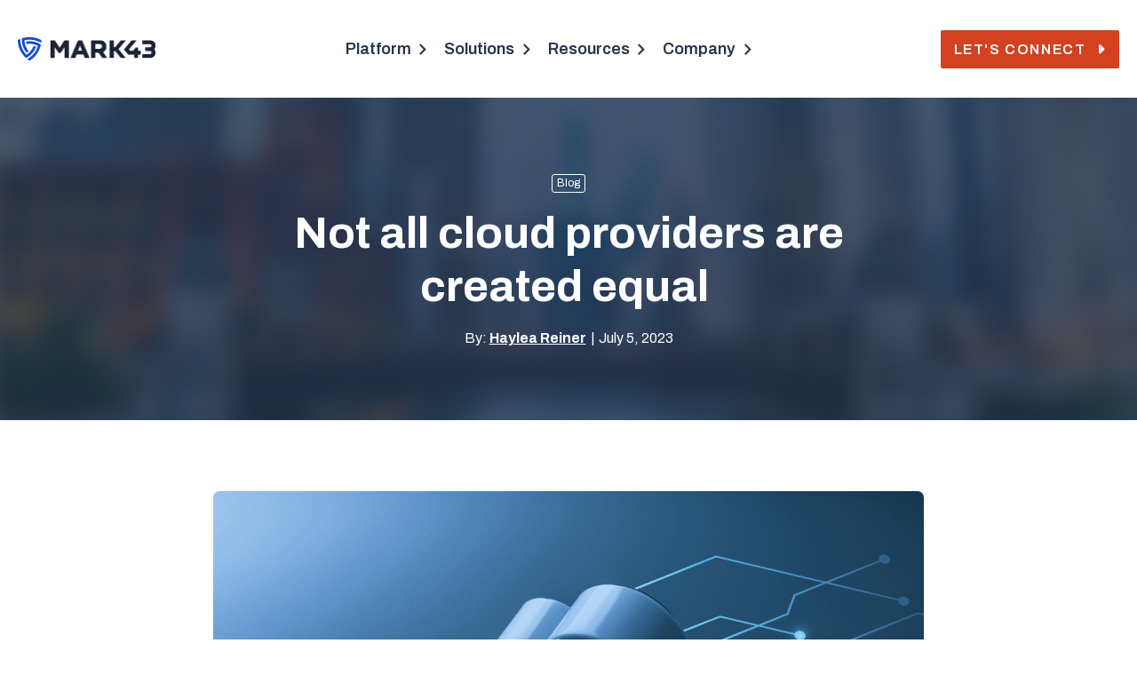

--- FILE ---
content_type: text/html; charset=UTF-8
request_url: https://mark43.com/resources/blog/six-pillars-of-cloud-native/
body_size: 18093
content:

<!DOCTYPE html>
<html lang="en-US" class="responsive av-preloader-disabled  html_header_top html_logo_left html_main_nav_header html_menu_right html_slim html_header_sticky html_header_shrinking html_mobile_menu_phone html_header_searchicon html_content_align_center html_header_unstick_top_disabled html_header_stretch_disabled html_av-overlay-side html_av-overlay-side-classic html_av-submenu-noclone html_entry_id_3476 av-no-preview av-default-lightbox html_text_menu_active av-mobile-menu-switch-default">
<head>
<meta charset="UTF-8" />
<!-- mobile setting -->
<meta name="viewport" content="width=device-width, initial-scale=1">

<!-- Scripts/CSS and wp_head hook -->
<meta name='robots' content='index, follow, max-image-preview:large, max-snippet:-1, max-video-preview:-1' />
	<style>img:is([sizes="auto" i], [sizes^="auto," i]) { contain-intrinsic-size: 3000px 1500px }</style>
	
	<!-- This site is optimized with the Yoast SEO plugin v26.8 - https://yoast.com/product/yoast-seo-wordpress/ -->
	<title>Not all cloud providers are created equal  - Mark43</title>
	<link rel="canonical" href="https://mark43.com/resources/blog/six-pillars-of-cloud-native/" />
	<meta property="og:locale" content="en_US" />
	<meta property="og:type" content="article" />
	<meta property="og:title" content="Not all cloud providers are created equal  - Mark43" />
	<meta property="og:description" content="Moving operations to the cloud can seem like a scary, costly process. It can be difficult to understand the difference between cloud vendors to fully grasp the benefits, and potential risks, if you select the wrong partner. Not all cloud providers are created equal and it’s important for public safety to understand the infrastructure of [&hellip;]" />
	<meta property="og:url" content="https://mark43.com/resources/blog/six-pillars-of-cloud-native/" />
	<meta property="og:site_name" content="Mark43" />
	<meta property="article:publisher" content="https://www.facebook.com/mark43software/" />
	<meta property="article:published_time" content="2023-07-05T15:32:51+00:00" />
	<meta property="article:modified_time" content="2025-04-03T18:11:09+00:00" />
	<meta property="og:image" content="https://mark43.com/wp-content/uploads/Blog_Cloudprovider.png" />
	<meta property="og:image:width" content="1200" />
	<meta property="og:image:height" content="627" />
	<meta property="og:image:type" content="image/png" />
	<meta name="author" content="franco" />
	<meta name="twitter:card" content="summary_large_image" />
	<meta name="twitter:creator" content="@mark43" />
	<meta name="twitter:site" content="@mark43" />
	<meta name="twitter:label1" content="Written by" />
	<meta name="twitter:data1" content="Haylea Reiner" />
	<meta name="twitter:label2" content="Est. reading time" />
	<meta name="twitter:data2" content="3 minutes" />
	<script type="application/ld+json" class="yoast-schema-graph">{"@context":"https://schema.org","@graph":[{"@type":"Article","@id":"https://mark43.com/resources/blog/six-pillars-of-cloud-native/#article","isPartOf":{"@id":"https://mark43.com/resources/blog/six-pillars-of-cloud-native/"},"author":{"name":"franco","@id":"https://mark43.com/#/schema/person/d73dea48e876094466728dee10ec30de"},"headline":"Not all cloud providers are created equal ","datePublished":"2023-07-05T15:32:51+00:00","dateModified":"2025-04-03T18:11:09+00:00","mainEntityOfPage":{"@id":"https://mark43.com/resources/blog/six-pillars-of-cloud-native/"},"wordCount":680,"commentCount":0,"publisher":{"@id":"https://mark43.com/#organization"},"image":{"@id":"https://mark43.com/resources/blog/six-pillars-of-cloud-native/#primaryimage"},"thumbnailUrl":"https://mark43.com/wp-content/uploads/Blog_Cloudprovider.png","keywords":["CAD","Cloud","Cybersecurity","Mobile","resiliency","RMS"],"articleSection":["Blog"],"inLanguage":"en-US"},{"@type":"WebPage","@id":"https://mark43.com/resources/blog/six-pillars-of-cloud-native/","url":"https://mark43.com/resources/blog/six-pillars-of-cloud-native/","name":"Not all cloud providers are created equal  - Mark43","isPartOf":{"@id":"https://mark43.com/#website"},"primaryImageOfPage":{"@id":"https://mark43.com/resources/blog/six-pillars-of-cloud-native/#primaryimage"},"image":{"@id":"https://mark43.com/resources/blog/six-pillars-of-cloud-native/#primaryimage"},"thumbnailUrl":"https://mark43.com/wp-content/uploads/Blog_Cloudprovider.png","datePublished":"2023-07-05T15:32:51+00:00","dateModified":"2025-04-03T18:11:09+00:00","breadcrumb":{"@id":"https://mark43.com/resources/blog/six-pillars-of-cloud-native/#breadcrumb"},"inLanguage":"en-US","potentialAction":[{"@type":"ReadAction","target":["https://mark43.com/resources/blog/six-pillars-of-cloud-native/"]}]},{"@type":"ImageObject","inLanguage":"en-US","@id":"https://mark43.com/resources/blog/six-pillars-of-cloud-native/#primaryimage","url":"https://mark43.com/wp-content/uploads/Blog_Cloudprovider.png","contentUrl":"https://mark43.com/wp-content/uploads/Blog_Cloudprovider.png","width":1200,"height":627,"caption":"A cloud-shaped object on a blue background with digital circuit lines, representing cloud technology."},{"@type":"BreadcrumbList","@id":"https://mark43.com/resources/blog/six-pillars-of-cloud-native/#breadcrumb","itemListElement":[{"@type":"ListItem","position":1,"name":"Home","item":"https://mark43.com/home-old/"},{"@type":"ListItem","position":2,"name":"Not all cloud providers are created equal "}]},{"@type":"WebSite","@id":"https://mark43.com/#website","url":"https://mark43.com/","name":"Mark43","description":"Made for Your Mission","publisher":{"@id":"https://mark43.com/#organization"},"potentialAction":[{"@type":"SearchAction","target":{"@type":"EntryPoint","urlTemplate":"https://mark43.com/?s={search_term_string}"},"query-input":{"@type":"PropertyValueSpecification","valueRequired":true,"valueName":"search_term_string"}}],"inLanguage":"en-US"},{"@type":"Organization","@id":"https://mark43.com/#organization","name":"Mark43","url":"https://mark43.com/","logo":{"@type":"ImageObject","inLanguage":"en-US","@id":"https://mark43.com/#/schema/logo/image/","url":"https://mark43.com/wp-content/uploads/Mark43-Featured-Image-696x696-1.jpg","contentUrl":"https://mark43.com/wp-content/uploads/Mark43-Featured-Image-696x696-1.jpg","width":696,"height":696,"caption":"Mark43"},"image":{"@id":"https://mark43.com/#/schema/logo/image/"},"sameAs":["https://www.facebook.com/mark43software/","https://x.com/mark43"]},{"@type":"Person","@id":"https://mark43.com/#/schema/person/d73dea48e876094466728dee10ec30de","name":"franco","image":{"@type":"ImageObject","inLanguage":"en-US","@id":"https://mark43.com/#/schema/person/image/","url":"https://secure.gravatar.com/avatar/6b904ea6e97d3e33be7fdd82d0eaee4afa4a9bca42931b10765cfcd37e362b8b?s=96&d=mm&r=g","contentUrl":"https://secure.gravatar.com/avatar/6b904ea6e97d3e33be7fdd82d0eaee4afa4a9bca42931b10765cfcd37e362b8b?s=96&d=mm&r=g","caption":"franco"}}]}</script>
	<!-- / Yoast SEO plugin. -->


<link rel='dns-prefetch' href='//fonts.googleapis.com' />
<link rel="alternate" type="application/rss+xml" title="Mark43 &raquo; Feed" href="https://mark43.com/feed/" />
<script type="text/javascript">
/* <![CDATA[ */
window._wpemojiSettings = {"baseUrl":"https:\/\/s.w.org\/images\/core\/emoji\/16.0.1\/72x72\/","ext":".png","svgUrl":"https:\/\/s.w.org\/images\/core\/emoji\/16.0.1\/svg\/","svgExt":".svg","source":{"concatemoji":"https:\/\/mark43.com\/wp-includes\/js\/wp-emoji-release.min.js?ver=6.8.3"}};
/*! This file is auto-generated */
!function(s,n){var o,i,e;function c(e){try{var t={supportTests:e,timestamp:(new Date).valueOf()};sessionStorage.setItem(o,JSON.stringify(t))}catch(e){}}function p(e,t,n){e.clearRect(0,0,e.canvas.width,e.canvas.height),e.fillText(t,0,0);var t=new Uint32Array(e.getImageData(0,0,e.canvas.width,e.canvas.height).data),a=(e.clearRect(0,0,e.canvas.width,e.canvas.height),e.fillText(n,0,0),new Uint32Array(e.getImageData(0,0,e.canvas.width,e.canvas.height).data));return t.every(function(e,t){return e===a[t]})}function u(e,t){e.clearRect(0,0,e.canvas.width,e.canvas.height),e.fillText(t,0,0);for(var n=e.getImageData(16,16,1,1),a=0;a<n.data.length;a++)if(0!==n.data[a])return!1;return!0}function f(e,t,n,a){switch(t){case"flag":return n(e,"\ud83c\udff3\ufe0f\u200d\u26a7\ufe0f","\ud83c\udff3\ufe0f\u200b\u26a7\ufe0f")?!1:!n(e,"\ud83c\udde8\ud83c\uddf6","\ud83c\udde8\u200b\ud83c\uddf6")&&!n(e,"\ud83c\udff4\udb40\udc67\udb40\udc62\udb40\udc65\udb40\udc6e\udb40\udc67\udb40\udc7f","\ud83c\udff4\u200b\udb40\udc67\u200b\udb40\udc62\u200b\udb40\udc65\u200b\udb40\udc6e\u200b\udb40\udc67\u200b\udb40\udc7f");case"emoji":return!a(e,"\ud83e\udedf")}return!1}function g(e,t,n,a){var r="undefined"!=typeof WorkerGlobalScope&&self instanceof WorkerGlobalScope?new OffscreenCanvas(300,150):s.createElement("canvas"),o=r.getContext("2d",{willReadFrequently:!0}),i=(o.textBaseline="top",o.font="600 32px Arial",{});return e.forEach(function(e){i[e]=t(o,e,n,a)}),i}function t(e){var t=s.createElement("script");t.src=e,t.defer=!0,s.head.appendChild(t)}"undefined"!=typeof Promise&&(o="wpEmojiSettingsSupports",i=["flag","emoji"],n.supports={everything:!0,everythingExceptFlag:!0},e=new Promise(function(e){s.addEventListener("DOMContentLoaded",e,{once:!0})}),new Promise(function(t){var n=function(){try{var e=JSON.parse(sessionStorage.getItem(o));if("object"==typeof e&&"number"==typeof e.timestamp&&(new Date).valueOf()<e.timestamp+604800&&"object"==typeof e.supportTests)return e.supportTests}catch(e){}return null}();if(!n){if("undefined"!=typeof Worker&&"undefined"!=typeof OffscreenCanvas&&"undefined"!=typeof URL&&URL.createObjectURL&&"undefined"!=typeof Blob)try{var e="postMessage("+g.toString()+"("+[JSON.stringify(i),f.toString(),p.toString(),u.toString()].join(",")+"));",a=new Blob([e],{type:"text/javascript"}),r=new Worker(URL.createObjectURL(a),{name:"wpTestEmojiSupports"});return void(r.onmessage=function(e){c(n=e.data),r.terminate(),t(n)})}catch(e){}c(n=g(i,f,p,u))}t(n)}).then(function(e){for(var t in e)n.supports[t]=e[t],n.supports.everything=n.supports.everything&&n.supports[t],"flag"!==t&&(n.supports.everythingExceptFlag=n.supports.everythingExceptFlag&&n.supports[t]);n.supports.everythingExceptFlag=n.supports.everythingExceptFlag&&!n.supports.flag,n.DOMReady=!1,n.readyCallback=function(){n.DOMReady=!0}}).then(function(){return e}).then(function(){var e;n.supports.everything||(n.readyCallback(),(e=n.source||{}).concatemoji?t(e.concatemoji):e.wpemoji&&e.twemoji&&(t(e.twemoji),t(e.wpemoji)))}))}((window,document),window._wpemojiSettings);
/* ]]> */
</script>
<link rel='stylesheet' id='avia-grid-css' href='https://mark43.com/wp-content/themes/punch/assets/css/grid.css?ver=1.0.97-alpha' type='text/css' media='all' />
<link rel='stylesheet' id='avia-base-css' href='https://mark43.com/wp-content/themes/punch/assets/css/base.css?ver=1.0.97-alpha' type='text/css' media='all' />
<link rel='stylesheet' id='avia-layout-css' href='https://mark43.com/wp-content/themes/punch/assets/css/layout.css?ver=1.0.97-alpha' type='text/css' media='all' />
<link rel='stylesheet' id='avia-module-heading-mark43-css' href='https://mark43.com/wp-content/themes/punch/assets/css/shortcodes/heading.css?ver=1.0.94' type='text/css' media='' />
<link rel='stylesheet' id='avia-module-button-css' href='https://mark43.com/wp-content/themes/punch/assets/css/shortcodes/buttons.css?ver=1.0.94' type='text/css' media='' />
<link rel='stylesheet' id='avia-module-button-buttonrow-css' href='https://mark43.com/wp-content/themes/punch/assets/css/shortcodes/buttonrow.css?ver=1.0.94' type='text/css' media='' />
<link rel='stylesheet' id='avia-module-ep-flickity-slider-css' href='https://mark43.com/wp-content/themes/punch/assets/css/ep-flickity-sliders.css?ver=1.0.94' type='text/css' media='all' />
<link rel='stylesheet' id='avia-module-custom-menu-css' href='https://mark43.com/wp-content/themes/punch/assets/css/shortcodes/custom-menu.css?ver=1.0.94' type='text/css' media='' />
<link rel='stylesheet' id='avia-module-heading-css' href='https://mark43.com/wp-content/themes/punch/assets/css/shortcodes/heading.css?ver=1.0.94' type='text/css' media='' />
<link rel='stylesheet' id='avia-module-hr-css' href='https://mark43.com/wp-content/themes/punch/assets/css/shortcodes/hr.css?ver=1.0.94' type='text/css' media='' />
<link rel='stylesheet' id='avia-module-icon-css' href='https://mark43.com/wp-content/themes/punch/assets/css/shortcodes/icon.css?ver=1.0.94' type='text/css' media='' />
<link rel='stylesheet' id='avia-module-image-css' href='https://mark43.com/wp-content/themes/punch/assets/css/shortcodes/image.css?ver=1.0.94' type='text/css' media='' />
<link rel='stylesheet' id='avia-module-ep-grids-css' href='https://mark43.com/wp-content/themes/punch/assets/css/grids.css?ver=1.0.94' type='text/css' media='all' />
<link rel='stylesheet' id='avia-module-ep-item-grid-css' href='https://mark43.com/wp-content/themes/punch/assets/css/shortcodes/item-grid.css?ver=1.0.94' type='text/css' media='all' />
<link rel='stylesheet' id='avia-module-ep-post-grid-css' href='https://mark43.com/wp-content/themes/punch/assets/css/shortcodes/posts-grid.css?ver=1.0.94' type='text/css' media='all' />
<link rel='stylesheet' id='avia-module-ep-social-profiles-css' href='https://mark43.com/wp-content/themes/punch/assets/css/shortcodes/social-profiles.css?ver=1.0.94' type='text/css' media='' />
<link rel='stylesheet' id='avia-module-ep-split-heading-css' href='https://mark43.com/wp-content/themes/punch/assets/css/shortcodes/split-heading.css?ver=1.0.94' type='text/css' media='all' />
<link rel='stylesheet' id='avia-module-ep-tab-slider-css' href='https://mark43.com/wp-content/themes/punch/assets/css/shortcodes/tab-slider.css?ver=1.0.94' type='text/css' media='all' />
<link rel='stylesheet' id='avia-module-textblock-css' href='https://mark43.com/wp-content/themes/punch/assets/css/shortcodes/textblock.css?ver=1.0.94' type='text/css' media='' />
<link rel='stylesheet' id='avia-module-video-css' href='https://mark43.com/wp-content/themes/punch/config-templatebuilder/avia-shortcodes/video/video.css?ver=1.0.97-alpha' type='text/css' media='all' />
<link rel='stylesheet' id='avia-module-ep-section-css' href='https://mark43.com/wp-content/themes/punch/assets/css/shortcodes/section.css?ver=1.0.94' type='text/css' media='' />
<style id='wp-emoji-styles-inline-css' type='text/css'>

	img.wp-smiley, img.emoji {
		display: inline !important;
		border: none !important;
		box-shadow: none !important;
		height: 1em !important;
		width: 1em !important;
		margin: 0 0.07em !important;
		vertical-align: -0.1em !important;
		background: none !important;
		padding: 0 !important;
	}
</style>
<link rel='stylesheet' id='wp-block-library-css' href='https://mark43.com/wp-includes/css/dist/block-library/style.min.css?ver=6.8.3' type='text/css' media='all' />
<style id='global-styles-inline-css' type='text/css'>
:root{--wp--preset--aspect-ratio--square: 1;--wp--preset--aspect-ratio--4-3: 4/3;--wp--preset--aspect-ratio--3-4: 3/4;--wp--preset--aspect-ratio--3-2: 3/2;--wp--preset--aspect-ratio--2-3: 2/3;--wp--preset--aspect-ratio--16-9: 16/9;--wp--preset--aspect-ratio--9-16: 9/16;--wp--preset--color--black: #000000;--wp--preset--color--cyan-bluish-gray: #abb8c3;--wp--preset--color--white: #ffffff;--wp--preset--color--pale-pink: #f78da7;--wp--preset--color--vivid-red: #cf2e2e;--wp--preset--color--luminous-vivid-orange: #ff6900;--wp--preset--color--luminous-vivid-amber: #fcb900;--wp--preset--color--light-green-cyan: #7bdcb5;--wp--preset--color--vivid-green-cyan: #00d084;--wp--preset--color--pale-cyan-blue: #8ed1fc;--wp--preset--color--vivid-cyan-blue: #0693e3;--wp--preset--color--vivid-purple: #9b51e0;--wp--preset--gradient--vivid-cyan-blue-to-vivid-purple: linear-gradient(135deg,rgba(6,147,227,1) 0%,rgb(155,81,224) 100%);--wp--preset--gradient--light-green-cyan-to-vivid-green-cyan: linear-gradient(135deg,rgb(122,220,180) 0%,rgb(0,208,130) 100%);--wp--preset--gradient--luminous-vivid-amber-to-luminous-vivid-orange: linear-gradient(135deg,rgba(252,185,0,1) 0%,rgba(255,105,0,1) 100%);--wp--preset--gradient--luminous-vivid-orange-to-vivid-red: linear-gradient(135deg,rgba(255,105,0,1) 0%,rgb(207,46,46) 100%);--wp--preset--gradient--very-light-gray-to-cyan-bluish-gray: linear-gradient(135deg,rgb(238,238,238) 0%,rgb(169,184,195) 100%);--wp--preset--gradient--cool-to-warm-spectrum: linear-gradient(135deg,rgb(74,234,220) 0%,rgb(151,120,209) 20%,rgb(207,42,186) 40%,rgb(238,44,130) 60%,rgb(251,105,98) 80%,rgb(254,248,76) 100%);--wp--preset--gradient--blush-light-purple: linear-gradient(135deg,rgb(255,206,236) 0%,rgb(152,150,240) 100%);--wp--preset--gradient--blush-bordeaux: linear-gradient(135deg,rgb(254,205,165) 0%,rgb(254,45,45) 50%,rgb(107,0,62) 100%);--wp--preset--gradient--luminous-dusk: linear-gradient(135deg,rgb(255,203,112) 0%,rgb(199,81,192) 50%,rgb(65,88,208) 100%);--wp--preset--gradient--pale-ocean: linear-gradient(135deg,rgb(255,245,203) 0%,rgb(182,227,212) 50%,rgb(51,167,181) 100%);--wp--preset--gradient--electric-grass: linear-gradient(135deg,rgb(202,248,128) 0%,rgb(113,206,126) 100%);--wp--preset--gradient--midnight: linear-gradient(135deg,rgb(2,3,129) 0%,rgb(40,116,252) 100%);--wp--preset--font-size--small: 13px;--wp--preset--font-size--medium: 20px;--wp--preset--font-size--large: 36px;--wp--preset--font-size--x-large: 42px;--wp--preset--spacing--20: 0.44rem;--wp--preset--spacing--30: 0.67rem;--wp--preset--spacing--40: 1rem;--wp--preset--spacing--50: 1.5rem;--wp--preset--spacing--60: 2.25rem;--wp--preset--spacing--70: 3.38rem;--wp--preset--spacing--80: 5.06rem;--wp--preset--shadow--natural: 6px 6px 9px rgba(0, 0, 0, 0.2);--wp--preset--shadow--deep: 12px 12px 50px rgba(0, 0, 0, 0.4);--wp--preset--shadow--sharp: 6px 6px 0px rgba(0, 0, 0, 0.2);--wp--preset--shadow--outlined: 6px 6px 0px -3px rgba(255, 255, 255, 1), 6px 6px rgba(0, 0, 0, 1);--wp--preset--shadow--crisp: 6px 6px 0px rgba(0, 0, 0, 1);}:where(.is-layout-flex){gap: 0.5em;}:where(.is-layout-grid){gap: 0.5em;}body .is-layout-flex{display: flex;}.is-layout-flex{flex-wrap: wrap;align-items: center;}.is-layout-flex > :is(*, div){margin: 0;}body .is-layout-grid{display: grid;}.is-layout-grid > :is(*, div){margin: 0;}:where(.wp-block-columns.is-layout-flex){gap: 2em;}:where(.wp-block-columns.is-layout-grid){gap: 2em;}:where(.wp-block-post-template.is-layout-flex){gap: 1.25em;}:where(.wp-block-post-template.is-layout-grid){gap: 1.25em;}.has-black-color{color: var(--wp--preset--color--black) !important;}.has-cyan-bluish-gray-color{color: var(--wp--preset--color--cyan-bluish-gray) !important;}.has-white-color{color: var(--wp--preset--color--white) !important;}.has-pale-pink-color{color: var(--wp--preset--color--pale-pink) !important;}.has-vivid-red-color{color: var(--wp--preset--color--vivid-red) !important;}.has-luminous-vivid-orange-color{color: var(--wp--preset--color--luminous-vivid-orange) !important;}.has-luminous-vivid-amber-color{color: var(--wp--preset--color--luminous-vivid-amber) !important;}.has-light-green-cyan-color{color: var(--wp--preset--color--light-green-cyan) !important;}.has-vivid-green-cyan-color{color: var(--wp--preset--color--vivid-green-cyan) !important;}.has-pale-cyan-blue-color{color: var(--wp--preset--color--pale-cyan-blue) !important;}.has-vivid-cyan-blue-color{color: var(--wp--preset--color--vivid-cyan-blue) !important;}.has-vivid-purple-color{color: var(--wp--preset--color--vivid-purple) !important;}.has-black-background-color{background-color: var(--wp--preset--color--black) !important;}.has-cyan-bluish-gray-background-color{background-color: var(--wp--preset--color--cyan-bluish-gray) !important;}.has-white-background-color{background-color: var(--wp--preset--color--white) !important;}.has-pale-pink-background-color{background-color: var(--wp--preset--color--pale-pink) !important;}.has-vivid-red-background-color{background-color: var(--wp--preset--color--vivid-red) !important;}.has-luminous-vivid-orange-background-color{background-color: var(--wp--preset--color--luminous-vivid-orange) !important;}.has-luminous-vivid-amber-background-color{background-color: var(--wp--preset--color--luminous-vivid-amber) !important;}.has-light-green-cyan-background-color{background-color: var(--wp--preset--color--light-green-cyan) !important;}.has-vivid-green-cyan-background-color{background-color: var(--wp--preset--color--vivid-green-cyan) !important;}.has-pale-cyan-blue-background-color{background-color: var(--wp--preset--color--pale-cyan-blue) !important;}.has-vivid-cyan-blue-background-color{background-color: var(--wp--preset--color--vivid-cyan-blue) !important;}.has-vivid-purple-background-color{background-color: var(--wp--preset--color--vivid-purple) !important;}.has-black-border-color{border-color: var(--wp--preset--color--black) !important;}.has-cyan-bluish-gray-border-color{border-color: var(--wp--preset--color--cyan-bluish-gray) !important;}.has-white-border-color{border-color: var(--wp--preset--color--white) !important;}.has-pale-pink-border-color{border-color: var(--wp--preset--color--pale-pink) !important;}.has-vivid-red-border-color{border-color: var(--wp--preset--color--vivid-red) !important;}.has-luminous-vivid-orange-border-color{border-color: var(--wp--preset--color--luminous-vivid-orange) !important;}.has-luminous-vivid-amber-border-color{border-color: var(--wp--preset--color--luminous-vivid-amber) !important;}.has-light-green-cyan-border-color{border-color: var(--wp--preset--color--light-green-cyan) !important;}.has-vivid-green-cyan-border-color{border-color: var(--wp--preset--color--vivid-green-cyan) !important;}.has-pale-cyan-blue-border-color{border-color: var(--wp--preset--color--pale-cyan-blue) !important;}.has-vivid-cyan-blue-border-color{border-color: var(--wp--preset--color--vivid-cyan-blue) !important;}.has-vivid-purple-border-color{border-color: var(--wp--preset--color--vivid-purple) !important;}.has-vivid-cyan-blue-to-vivid-purple-gradient-background{background: var(--wp--preset--gradient--vivid-cyan-blue-to-vivid-purple) !important;}.has-light-green-cyan-to-vivid-green-cyan-gradient-background{background: var(--wp--preset--gradient--light-green-cyan-to-vivid-green-cyan) !important;}.has-luminous-vivid-amber-to-luminous-vivid-orange-gradient-background{background: var(--wp--preset--gradient--luminous-vivid-amber-to-luminous-vivid-orange) !important;}.has-luminous-vivid-orange-to-vivid-red-gradient-background{background: var(--wp--preset--gradient--luminous-vivid-orange-to-vivid-red) !important;}.has-very-light-gray-to-cyan-bluish-gray-gradient-background{background: var(--wp--preset--gradient--very-light-gray-to-cyan-bluish-gray) !important;}.has-cool-to-warm-spectrum-gradient-background{background: var(--wp--preset--gradient--cool-to-warm-spectrum) !important;}.has-blush-light-purple-gradient-background{background: var(--wp--preset--gradient--blush-light-purple) !important;}.has-blush-bordeaux-gradient-background{background: var(--wp--preset--gradient--blush-bordeaux) !important;}.has-luminous-dusk-gradient-background{background: var(--wp--preset--gradient--luminous-dusk) !important;}.has-pale-ocean-gradient-background{background: var(--wp--preset--gradient--pale-ocean) !important;}.has-electric-grass-gradient-background{background: var(--wp--preset--gradient--electric-grass) !important;}.has-midnight-gradient-background{background: var(--wp--preset--gradient--midnight) !important;}.has-small-font-size{font-size: var(--wp--preset--font-size--small) !important;}.has-medium-font-size{font-size: var(--wp--preset--font-size--medium) !important;}.has-large-font-size{font-size: var(--wp--preset--font-size--large) !important;}.has-x-large-font-size{font-size: var(--wp--preset--font-size--x-large) !important;}
:where(.wp-block-post-template.is-layout-flex){gap: 1.25em;}:where(.wp-block-post-template.is-layout-grid){gap: 1.25em;}
:where(.wp-block-columns.is-layout-flex){gap: 2em;}:where(.wp-block-columns.is-layout-grid){gap: 2em;}
:root :where(.wp-block-pullquote){font-size: 1.5em;line-height: 1.6;}
</style>
<link rel='stylesheet' id='avia-scs-css' href='https://mark43.com/wp-content/themes/punch/assets/css/shortcodes.css?ver=1.0.97-alpha' type='text/css' media='all' />
<link rel='stylesheet' id='google-fonts-css' href='https://fonts.googleapis.com/css2?family=Archivo:ital,wdth,wght@0,62..125,100..900;1,62..125,100..900&#038;display=swap' type='text/css' media='all' />
<link rel='stylesheet' id='avia-module-main-css' href='https://mark43.com/wp-content/themes/mark43/assets/css/main.css?ver=20.87' type='text/css' media='all' />
<link rel='stylesheet' id='theme-single-common-css' href='https://mark43.com/wp-content/themes/mark43/assets/css/single-common.css?ver=20.87' type='text/css' media='all' />
<link rel='stylesheet' id='theme-gutenberg-css' href='https://mark43.com/wp-content/themes/mark43/assets/css/gutenberg.css?ver=20.87' type='text/css' media='all' />
<link rel='stylesheet' id='avia-module-offsets-css' href='https://mark43.com/wp-content/themes/punch/assets/css/offsets.css?ver=1.0.94' type='text/css' media='all' />
<link rel='stylesheet' id='punch-core-gutenberg-css' href='https://mark43.com/wp-content/themes/punch/assets/css/gutenberg.css?ver=1.0.94' type='text/css' media='all' />
<script type="text/javascript" src="https://mark43.com/wp-content/themes/punch/assets/js/dist/avia/avia-compat.js?ver=1.0.97-alpha" id="avia-compat-js"></script>
<script type="text/javascript" src="https://mark43.com/wp-includes/js/jquery/jquery.min.js?ver=3.7.1" id="jquery-core-js"></script>
<script type="text/javascript" src="https://mark43.com/wp-includes/js/jquery/jquery-migrate.min.js?ver=3.4.1" id="jquery-migrate-js"></script>
<link rel="https://api.w.org/" href="https://mark43.com/wp-json/" /><link rel="alternate" title="JSON" type="application/json" href="https://mark43.com/wp-json/wp/v2/posts/3476" /><link rel="EditURI" type="application/rsd+xml" title="RSD" href="https://mark43.com/xmlrpc.php?rsd" />
<link rel='shortlink' href='https://mark43.com/?p=3476' />
<link rel="alternate" title="oEmbed (JSON)" type="application/json+oembed" href="https://mark43.com/wp-json/oembed/1.0/embed?url=https%3A%2F%2Fmark43.com%2Fresources%2Fblog%2Fsix-pillars-of-cloud-native%2F" />
<link rel="alternate" title="oEmbed (XML)" type="text/xml+oembed" href="https://mark43.com/wp-json/oembed/1.0/embed?url=https%3A%2F%2Fmark43.com%2Fresources%2Fblog%2Fsix-pillars-of-cloud-native%2F&#038;format=xml" />
			<!-- DO NOT COPY THIS SNIPPET! Start of Page Analytics Tracking for HubSpot WordPress plugin v11.3.21-->
			<script class="hsq-set-content-id" data-content-id="blog-post">
				var _hsq = _hsq || [];
				_hsq.push(["setContentType", "blog-post"]);
			</script>
			<!-- DO NOT COPY THIS SNIPPET! End of Page Analytics Tracking for HubSpot WordPress plugin -->
			<script src="https://cmp.osano.com/AzyhyOU92V6nj4CU2/7e9c7d75-3567-4813-90a6-8fe577aa2528/osano.js"></script>
<script>(function(w,d,s,l,i){w[l]=w[l]||[];w[l].push({'gtm.start':
new Date().getTime(),event:'gtm.js'});var f=d.getElementsByTagName(s)[0],
j=d.createElement(s),dl=l!='dataLayer'?'&l='+l:'';j.async=true;j.src=
'https://www.googletagmanager.com/gtm.js?id='+i+dl;f.parentNode.insertBefore(j,f);
})(window,document,'script','dataLayer','GTM-M28FG55');</script>

<!-- Google tag (gtag.js) -->
<script async src="https://www.googletagmanager.com/gtag/js?id=G-DSYELE7QEH"></script>
<script>
  window.dataLayer = window.dataLayer || [];
  function gtag(){dataLayer.push(arguments);}
  gtag('js', new Date());
  gtag('config', 'G-DSYELE7QEH');
</script>

<!-- Marketo Munchkin Tracking -->
<script type="text/javascript">
(function() {
  var didInit = false;
  function initMunchkin() {
    if(didInit === false) {
      didInit = true;
      Munchkin.init('948-FEU-624');
    }
  }
  var s = document.createElement('script');
  s.type = 'text/javascript';
  s.async = true;
  s.src = '//munchkin.marketo.net/munchkin.js';
  s.onreadystatechange = function() {
    if (this.readyState == 'complete' || this.readyState == 'loaded') {
      initMunchkin();
    }
  };
  s.onload = initMunchkin;
  document.getElementsByTagName('head')[0].appendChild(s);
})();
</script>

<!-- Marketo Measure Tracking -->
<script type="text/javascript" src="//cdn.bizible.com/scripts/bizible.js" async=""></script><link rel="profile" href="http://gmpg.org/xfn/11" />
<link rel="alternate" type="application/rss+xml" title="Mark43 RSS2 Feed" href="https://mark43.com/feed/" />
<link rel="pingback" href="https://mark43.com/xmlrpc.php" />
	<script>document.addEventListener("DOMContentLoaded",function(){document.documentElement.style.setProperty("--scrollBarWidth",window.innerWidth-document.body.clientWidth+"px")});</script>
	<style>.ep-lottie-loaded{opacity:1!important}</style>	<noscript>
		<link rel="stylesheet" href="https://mark43.com/wp-content/themes/punch/assets/css/dist/no-js.css?v=1.0.94">
	</noscript>
    
<link rel="icon" href="https://mark43.com/wp-content/uploads/Mark43-Favicon@2x.jpg" type="image/x-icon">
		<style type="text/css" id="wp-custom-css">
			#trends {
	background-color: #134dd1bd;
	display: inline-block; 
  padding: 0 6px;
}

/* .tabslider-2 p{
	font-size: 18px !important;
	font-weight: normal !important; 

}

.tabslider-2 p::after{
content :'' !important;
} */


@media only screen and (min-width: 990px) {
.staggered-box .ep-column-inner {
        margin-top: -100px;
    }
}

.hero-column-logo{
	margin-top: -31% !important;
}

.column--left-bgimg-radius .ep-column-inner{
	border-radius: 15px 0px 0px 15px;
  overflow: hidden !important;
	@media only screen and (max-width: 989px) {
            border-radius: 15px 15px 0px 0px;
        }
}

.facetwp-facet.facetwp-type-sort select{
	z-index: 0 !important;
}


.splitheading--nopadding .ep-split-heading--highlight{
	padding: 0;
	
}

.compact-split-heading h3{
	@media only screen and (max-width: 480px) {
		font-size: 30px !important;
	}
}

.itemgrid--hero-row.large-slider-images .ep-item-grid .ep-item.slim-image-slider .ep-item-inner {
	max-width: 230px !important;
}

.itemgrid--hero-row.home-hero-slider .ep-item-grid .ep-item .ep-item-inner {
	max-width: 200px;
}


@media only screen and (max-width: 1600px) {
    .itemgrid--hero-scroll {
        min-height: 24.5vw;
    }
}

.z-index-priority-section .container{
	z-index: 2;
	position: relative
}

/* 2026 Public Safety Trends Landing Page */

/* Imbedded Form Override CSS */

#mktoForm_1007 {
    box-shadow: none !important;
		padding: 0 !important;
}

/* .avia_codeblock form.mktoForm .mktoButtonWrap {
	margin-left: 0 !important;
	text-align: left !important;
} */

.avia_codeblock form.mktoForm .mktoField:not([type="checkbox"]):not([type="radio"]) {
	height: 59px !important;
} 

.avia_codeblock form.mktoForm .mktoFormRow {
	margin-bottom: 12px !important;
}

.mktoButtonRow {
	margin-left: 0 !important;
	text-align: left !important;
}

form.mktoForm .mktoButtonWrap button.mktoButton {
		letter-spacing: 0.08rem !important;
	font-weight: 600 !important;
}


.mktoFormRow:nth-child(13) {
	display: none !important;
}

@media only screen and (min-width: 990px) { 
.hero-form-block-desktop {
	position: absolute;
  inset-inline-start: 55%;
	z-index: 999;
}
}

@media only screen and (max-width: 990px) {
	.ep-tab-title {
		margin-bottom: 20px;
	}
}

@media only screen and (min-width: 990px) {
	.landing-form-mobile {
		display: none;
	}
}

@media only screen and (max-width: 990px) {
	.takeaways .ep-tab-title-inner {
		margin-bottom: 15px !important;
		font-size: 22px !important;
	}
}

@media only screen and (max-width: 990px) {
	.takeaways .ep-flickity-image {
		margin-bottom: 15px !important;
	}
}

.takeaways .ep-flickity-image img {
	border-radius: 10px !important;
}

/* Report Download CTA Section */

@media only screen and (min-width: 990px) {
.report-cta-image .wp-image-15608 {
    border-radius: 10px 0 0 10px !important;
 
	}
.report-cta .ep-column-inner {
    border-radius: 0px 10px 10px 0 !important;
  }
}

.takeaways .ep-tab-content-inner {
	border-radius: 10px;
}

.takeaways .ep-tab-subtitle {
	margin-left: 67px;
}

@media only screen and (min-width: 990px) {
	.takeaways .ep-tab-subtitle {
		padding-right: 3.5em;
	}
}


.itemgrid--agencies .ep-item-grid .ep-item .ep-item-inner .ep-item-media img {
	object-fit: contain !important;
}

.wp-image-15608 {
	border-radius: 10px 10px 0 0;
}

/* Agencies Showcase Slider */

.police-dept-slider-landing .ep-item-grid .ep-item-media {
	margin-bottom: 20px !important;
}		</style>
		<style type='text/css'>
@font-face {font-family: 'fa-fontello'; font-weight: normal; font-style: normal; font-display: auto;
src: url('https://mark43.com/wp-content/themes/punch/assets/fonts/fa-fontello.woff2?ver=20.87') format('woff2'),
url('https://mark43.com/wp-content/themes/punch/assets/fonts/fa-fontello.woff?ver=20.87') format('woff'),
url('https://mark43.com/wp-content/themes/punch/assets/fonts/fa-fontello.ttf?ver=20.87') format('truetype'),
url('https://mark43.com/wp-content/themes/punch/assets/fonts/fa-fontello.svg?ver=20.87#fa-fontello') format('svg'),
url('https://mark43.com/wp-content/themes/punch/assets/fonts/fa-fontello.eot?ver=20.87'),
url('https://mark43.com/wp-content/themes/punch/assets/fonts/fa-fontello.eot?ver=20.87#iefix') format('embedded-opentype');
} #top .avia-font-fa-fontello, body .avia-font-fa-fontello, html body [data-av_iconfont='fa-fontello']:before{ font-family: 'fa-fontello'; }

@font-face {font-family: 'mark43-icons'; font-weight: normal; font-style: normal; font-display: auto;
src: url('https://mark43.com/wp-content/uploads/avia_fonts/mark43-icons/mark43-icons.woff2?ver=20.87') format('woff2'),
url('https://mark43.com/wp-content/uploads/avia_fonts/mark43-icons/mark43-icons.woff?ver=20.87') format('woff'),
url('https://mark43.com/wp-content/uploads/avia_fonts/mark43-icons/mark43-icons.ttf?ver=20.87') format('truetype'),
url('https://mark43.com/wp-content/uploads/avia_fonts/mark43-icons/mark43-icons.svg?ver=20.87#mark43-icons') format('svg'),
url('https://mark43.com/wp-content/uploads/avia_fonts/mark43-icons/mark43-icons.eot?ver=20.87'),
url('https://mark43.com/wp-content/uploads/avia_fonts/mark43-icons/mark43-icons.eot?ver=20.87#iefix') format('embedded-opentype');
} #top .avia-font-mark43-icons, body .avia-font-mark43-icons, html body [data-av_iconfont='mark43-icons']:before{ font-family: 'mark43-icons'; }
</style>

<!--
Debugging Info for Theme support: 

Theme: Punch
Version: 1.0.97-alpha
Installed: punch
AviaFramework Version: 5.2
AviaBuilder Version: 5.2
aviaElementManager Version: 1.0.1
- - - - - - - - - - -
ChildTheme: Mark43 Template
ChildTheme Version: 1.0.1
ChildTheme Installed: punch

- - - - - - - - - - -
ML:512-PU:34-PLA:23
WP:6.8.3
Compress: CSS:disabled - JS:disabled
Updates: disabled
PLAu:21
-->
</head>

<body id="top" class="wp-singular post-template-default single single-post postid-3476 single-format-standard wp-theme-punch wp-child-theme-mark43 rtl_columns av-curtain-numeric avia-responsive-images-support">

	<noscript><iframe src="https://www.googletagmanager.com/ns.html?id=GTM-M28FG55"
height="0" width="0" style="display:none;visibility:hidden"></iframe></noscript>
	<div id='wrap_all'>

	
<div id="header" class="header ">
				<div class="header-inner">
		<div class="header-logo">
				<a href="https://mark43.com" class="logo" aria-label="Mark43 Logo">
		<div class='logo-main'><img width="624" height="112" src="https://mark43.com/wp-content/uploads/Mark43-Logo.png" class="attachment-full size-full" alt="Mark43 Logo" decoding="async" fetchpriority="high" /></div><div class='logo-alternate'><img width="624" height="112" src="https://mark43.com/wp-content/uploads/Mark43-Logo-Alt.png" class="attachment-full size-full" alt="Mark43 Logo" decoding="async" /></div>    </a>
			</div>
		<div class="header-menu">
			<div class="main-menu-container"><ul id="menu-main-menu" class="main-menu" role="menu"><li role="menuitem" id="menu-item-692" class="menu-item menu-item-type-custom menu-item-object-custom menu-item-has-children menu-item-mega-parent  menu-item-top-level menu-item-top-level-1"><span class="menu-item-inner no-link"  tabindex="0"><span class="avia-menu-text">Platform</span></span>
<div class='avia_mega_div avia_mega4 twelve units'>

<ul role="menu" class="sub-menu">
	<li role="menuitem" id="menu-item-696" class="overview-column menu-item menu-item-type-custom menu-item-object-custom menu-item-has-children avia_mega_menu_columns_4 three units  avia_mega_menu_columns_first">
	<ul role="menu" class="sub-menu">
		<li role="menuitem" id="menu-item-700" class="menu-item menu-item-type-custom menu-item-object-custom"><span class="menu-item-inner no-link"  tabindex="0"><span class="avia-menu-text">Platform</span></span></li>
		<li role="menuitem" id="menu-item-701" class="avia_mega_text_block menu-item menu-item-type-custom menu-item-object-custom"></li>
		<li role="menuitem" id="menu-item-4141" class="menu-button menu-item menu-item-type-post_type menu-item-object-page"><a class="menu-item-inner" href="https://mark43.com/platform/" tabindex="0"><span class="avia-menu-text">Learn More</span></a></li>
	</ul>
</li>
	<li role="menuitem" id="menu-item-697" class="menu-item menu-item-type-custom menu-item-object-custom menu-item-has-children avia_mega_menu_columns_4 three units ">
	<ul role="menu" class="sub-menu">
		<li role="menuitem" id="menu-item-4143" class="menu-item menu-item-type-post_type menu-item-object-page menu-item-has-children"><a class="menu-item-inner" href="https://mark43.com/platform/rms/" tabindex="0"><span class="avia-menu-text">Mark43 RMS</span></a>
		<ul role="menu" class="sub-menu">
			<li role="menuitem" id="menu-item-14251" class="menu-item menu-item-type-post_type menu-item-object-page"><a class="menu-item-inner" href="https://mark43.com/platform/rms/mark43-reportai/" tabindex="0"><span class="avia-menu-text">Mark43 ReportAI</span></a></li>
			<li role="menuitem" id="menu-item-14257" class="menu-item menu-item-type-post_type menu-item-object-page"><a class="menu-item-inner" href="https://mark43.com/platform/rms/mark43-briefai/" tabindex="0"><span class="avia-menu-text">Mark43 BriefAI</span></a></li>
			<li role="menuitem" id="menu-item-5346" class="menu-item menu-item-type-post_type menu-item-object-page"><a class="menu-item-inner" href="https://mark43.com/platform/rms/booking/" tabindex="0"><span class="avia-menu-text">Mark43 Booking</span></a></li>
			<li role="menuitem" id="menu-item-4087" class="menu-item menu-item-type-post_type menu-item-object-page"><a class="menu-item-inner" href="https://mark43.com/platform/rms/use-of-force-reporting/" tabindex="0"><span class="avia-menu-text">Use of Force Reporting</span></a></li>
		</ul>
</li>
		<li role="menuitem" id="menu-item-4088" class="menu-item menu-item-type-post_type menu-item-object-page menu-item-has-children"><a class="menu-item-inner" href="https://mark43.com/platform/cad/" tabindex="0"><span class="avia-menu-text">Mark43 CAD</span></a>
		<ul role="menu" class="sub-menu">
			<li role="menuitem" id="menu-item-4089" class="menu-item menu-item-type-post_type menu-item-object-page"><a class="menu-item-inner" href="https://mark43.com/platform/cad/alternate-cad/" tabindex="0"><span class="avia-menu-text">Mark43 Alternate CAD</span></a></li>
		</ul>
</li>
	</ul>
</li>
	<li role="menuitem" id="menu-item-698" class="menu-item menu-item-type-custom menu-item-object-custom menu-item-has-children avia_mega_menu_columns_4 three units ">
	<ul role="menu" class="sub-menu">
		<li role="menuitem" id="menu-item-4090" class="menu-item menu-item-type-post_type menu-item-object-page menu-item-has-children"><a class="menu-item-inner" href="https://mark43.com/platform/analytics/" tabindex="0"><span class="avia-menu-text">Mark43 Analytics</span></a>
		<ul role="menu" class="sub-menu">
			<li role="menuitem" id="menu-item-8401" class="menu-item menu-item-type-post_type menu-item-object-page"><a class="menu-item-inner" href="https://mark43.com/platform/analytics/analytics-insights/" tabindex="0"><span class="avia-menu-text">Mark43 Insights</span></a></li>
		</ul>
</li>
		<li role="menuitem" id="menu-item-4091" class="menu-item menu-item-type-post_type menu-item-object-page menu-item-has-children"><a class="menu-item-inner" href="https://mark43.com/platform/onscene/" tabindex="0"><span class="avia-menu-text">Mark43 OnScene</span></a>
		<ul role="menu" class="sub-menu">
			<li role="menuitem" id="menu-item-14261" class="menu-item menu-item-type-post_type menu-item-object-page"><a class="menu-item-inner" href="https://mark43.com/platform/onscene/mark43-ecitations/" tabindex="0"><span class="avia-menu-text">Mark43 eCitations</span></a></li>
		</ul>
</li>
		<li role="menuitem" id="menu-item-4092" class="menu-item menu-item-type-post_type menu-item-object-page menu-item-has-children"><a class="menu-item-inner" href="https://mark43.com/platform/security-compliance/" tabindex="0"><span class="avia-menu-text">Security &#038; Compliance</span></a>
		<ul role="menu" class="sub-menu">
			<li role="menuitem" id="menu-item-13944" class="menu-item menu-item-type-post_type menu-item-object-page"><a class="menu-item-inner" href="https://mark43.com/platform/security-compliance/fortified/" tabindex="0"><span class="avia-menu-text">Mark43 Fortified</span></a></li>
			<li role="menuitem" id="menu-item-14530" class="menu-item menu-item-type-post_type menu-item-object-page"><a class="menu-item-inner" href="https://mark43.com/platform/security-compliance/fedramp/" tabindex="0"><span class="avia-menu-text">FedRAMP High</span></a></li>
		</ul>
</li>
	</ul>
</li>
	<li role="menuitem" id="menu-item-699" class="featured-column menu-item menu-item-type-custom menu-item-object-custom avia_mega_menu_columns_4 three units avia_mega_menu_columns_last"><div class="menu-item-template-part"><div  class='ep-posts-grid-container ep-grid-wrapper ep-space-small   avia-builder-el-0  avia-builder-el-no-sibling  postsgrid--header '  ><div class='ep-posts-grid ep-grid  '><div class="ep-item ep-posts-grid-item   entry entry-10657 entry-post   ep-item-has-button " >
    <div class="ep-item-inner ">
                    <div class="ep-item-media">
                <div class="ep-item-image">
                                        <a class='noHover' href='https://mark43.com/resources/blog/how-the-toledo-police-department-went-from-contract-signing-to-deploying-the-mark43-platform-in-30-days/' >                        <img decoding="async" width="2501" height="1307" src="https://mark43.com/wp-content/uploads/Thumbnail_ToledoPD-1.png" class="avia-img-lazy-loading-10214 attachment-post-thumbnail size-post-thumbnail" alt="" loading="lazy" />                    </a>                                    </div>
            </div>
                <div class="ep-item-contents">

            <div class="ep-post-top-content">
                
                                    <div class="ep-item-title-wrapper ">
                        <h4 class="ep-item-title av-special-heading-tag" >
                                                        <a class='noHover' href='https://mark43.com/resources/blog/how-the-toledo-police-department-went-from-contract-signing-to-deploying-the-mark43-platform-in-30-days/' >                                How the Toledo Police Department Went from Contract Signing to Deploying the Mark43 Platform in 30 Days                            </a>                                                    </h4>
                    </div>
                
                            </div>

            <div class="ep-post-bottom-content">
                                                                 <div class="ep-item-button-wrapper">
                    
                    <a href="https://mark43.com/resources/blog/how-the-toledo-police-department-went-from-contract-signing-to-deploying-the-mark43-platform-in-30-days/"  class="avia-button avia-style-link avia-color-white avia-size-large">
                        <span class="avia_iconbox_title">Read more</span>
                    </a>
                    
                </div>
                        </div>
        </div>
    </div>
</div></div></div></div></li>
</ul>

</div>
</li>
<li role="menuitem" id="menu-item-693" class="menu-item menu-item-type-custom menu-item-object-custom menu-item-has-children menu-item-mega-parent  menu-item-top-level menu-item-top-level-2"><span class="menu-item-inner no-link"  tabindex="0"><span class="avia-menu-text">Solutions</span></span>
<div class='avia_mega_div avia_mega4 twelve units'>

<ul role="menu" class="sub-menu">
	<li role="menuitem" id="menu-item-713" class="overview-column menu-item menu-item-type-custom menu-item-object-custom menu-item-has-children avia_mega_menu_columns_4 three units  avia_mega_menu_columns_first">
	<ul role="menu" class="sub-menu">
		<li role="menuitem" id="menu-item-717" class="menu-item menu-item-type-custom menu-item-object-custom"><span class="menu-item-inner no-link"  tabindex="0"><span class="avia-menu-text">Solutions</span></span></li>
		<li role="menuitem" id="menu-item-718" class="avia_mega_text_block menu-item menu-item-type-custom menu-item-object-custom"></li>
		<li role="menuitem" id="menu-item-4097" class="menu-button menu-item menu-item-type-post_type menu-item-object-page"><a class="menu-item-inner" href="https://mark43.com/solutions/" tabindex="0"><span class="avia-menu-text">Learn More</span></a></li>
	</ul>
</li>
	<li role="menuitem" id="menu-item-714" class="menu-item menu-item-type-custom menu-item-object-custom menu-item-has-children avia_mega_menu_columns_4 three units ">
	<ul role="menu" class="sub-menu">
		<li role="menuitem" id="menu-item-4098" class="menu-item menu-item-type-post_type menu-item-object-page"><a class="menu-item-inner" href="https://mark43.com/solutions/law-enforcement/" tabindex="0"><span class="avia-menu-text">Law Enforcement</span></a></li>
		<li role="menuitem" id="menu-item-4099" class="menu-item menu-item-type-post_type menu-item-object-page"><a class="menu-item-inner" href="https://mark43.com/solutions/dispatch/" tabindex="0"><span class="avia-menu-text">Dispatch</span></a></li>
		<li role="menuitem" id="menu-item-14529" class="menu-item menu-item-type-post_type menu-item-object-page menu-item-has-children"><a class="menu-item-inner" href="https://mark43.com/solutions/federal/" tabindex="0"><span class="avia-menu-text">Federal</span></a>
		<ul role="menu" class="sub-menu">
			<li role="menuitem" id="menu-item-14521" class="menu-item menu-item-type-post_type menu-item-object-page"><a class="menu-item-inner" href="https://mark43.com/platform/security-compliance/fedramp/" tabindex="0"><span class="avia-menu-text">FedRAMP High</span></a></li>
		</ul>
</li>
	</ul>
</li>
	<li role="menuitem" id="menu-item-715" class="menu-item menu-item-type-custom menu-item-object-custom menu-item-has-children avia_mega_menu_columns_4 three units ">
	<ul role="menu" class="sub-menu">
		<li role="menuitem" id="menu-item-4101" class="menu-item menu-item-type-post_type menu-item-object-page"><a class="menu-item-inner" href="https://mark43.com/solutions/campus/" tabindex="0"><span class="avia-menu-text">Campus</span></a></li>
		<li role="menuitem" id="menu-item-4102" class="menu-item menu-item-type-post_type menu-item-object-page"><a class="menu-item-inner" href="https://mark43.com/solutions/united-kingdom/" tabindex="0"><span class="avia-menu-text">United Kingdom</span></a></li>
	</ul>
</li>
	<li role="menuitem" id="menu-item-716" class="featured-column menu-item menu-item-type-custom menu-item-object-custom avia_mega_menu_columns_4 three units avia_mega_menu_columns_last"><div class="menu-item-template-part"><div  class='ep-posts-grid-container ep-grid-wrapper ep-space-small   avia-builder-el-0  avia-builder-el-no-sibling  postsgrid--header '  ><div class='ep-posts-grid ep-grid  '><div class="ep-item ep-posts-grid-item   entry entry-12473 entry-product-updates   ep-item-has-button " >
    <div class="ep-item-inner ">
                    <div class="ep-item-media">
                <div class="ep-item-image">
                                        <a class='noHover' href='https://mark43.com/product-updates/whats-new-q2-2025-product-releases/' >                        <img decoding="async" width="938" height="646" src="https://mark43.com/wp-content/uploads/Q2-2025-Webinar-Image-3-2.png" class="avia-img-lazy-loading-12993 attachment-post-thumbnail size-post-thumbnail" alt="" loading="lazy" />                    </a>                                    </div>
            </div>
                <div class="ep-item-contents">

            <div class="ep-post-top-content">
                
                                    <div class="ep-item-title-wrapper ">
                        <h4 class="ep-item-title av-special-heading-tag" >
                                                        <a class='noHover' href='https://mark43.com/product-updates/whats-new-q2-2025-product-releases/' >                                What's New: Q2 2025 Product Releases                            </a>                                                    </h4>
                    </div>
                
                            </div>

            <div class="ep-post-bottom-content">
                                                                 <div class="ep-item-button-wrapper">
                    
                    <a href="https://mark43.com/product-updates/whats-new-q2-2025-product-releases/"  class="avia-button avia-style-link avia-color-white avia-size-large">
                        <span class="avia_iconbox_title">Read more</span>
                    </a>
                    
                </div>
                        </div>
        </div>
    </div>
</div></div></div></div></li>
</ul>

</div>
</li>
<li role="menuitem" id="menu-item-694" class="menu-item menu-item-type-custom menu-item-object-custom menu-item-has-children menu-item-mega-parent  menu-item-top-level menu-item-top-level-3"><span class="menu-item-inner no-link"  tabindex="0"><span class="avia-menu-text">Resources</span></span>
<div class='avia_mega_div avia_mega5 twelve units'>

<ul role="menu" class="sub-menu">
	<li role="menuitem" id="menu-item-725" class="overview-column menu-item menu-item-type-custom menu-item-object-custom menu-item-has-children avia_mega_menu_columns_5 three units  avia_mega_menu_columns_first">
	<ul role="menu" class="sub-menu">
		<li role="menuitem" id="menu-item-729" class="menu-item menu-item-type-custom menu-item-object-custom"><span class="menu-item-inner no-link"  tabindex="0"><span class="avia-menu-text">Resources</span></span></li>
		<li role="menuitem" id="menu-item-730" class="avia_mega_text_block menu-item menu-item-type-custom menu-item-object-custom"></li>
		<li role="menuitem" id="menu-item-5808" class="menu-button menu-item menu-item-type-post_type menu-item-object-page"><a class="menu-item-inner" href="https://mark43.com/resources/" tabindex="0"><span class="avia-menu-text">Learn More</span></a></li>
	</ul>
</li>
	<li role="menuitem" id="menu-item-727" class="menu-item menu-item-type-custom menu-item-object-custom menu-item-has-children avia_mega_menu_columns_5 three units ">
	<ul role="menu" class="sub-menu">
		<li role="menuitem" id="menu-item-4848" class="menu-item menu-item-type-post_type menu-item-object-page menu-item-has-children"><a class="menu-item-inner" href="https://mark43.com/resources/learn/" tabindex="0"><span class="avia-menu-text">Learn</span></a>
		<ul role="menu" class="sub-menu">
			<li role="menuitem" id="menu-item-5809" class="menu-item menu-item-type-post_type menu-item-object-page"><a class="menu-item-inner" href="https://mark43.com/resources/blog/" tabindex="0"><span class="avia-menu-text">Blog</span></a></li>
			<li role="menuitem" id="menu-item-5810" class="menu-item menu-item-type-post_type menu-item-object-page"><a class="menu-item-inner" href="https://mark43.com/resources/customer-stories/" tabindex="0"><span class="avia-menu-text">Customer Stories</span></a></li>
			<li role="menuitem" id="menu-item-5811" class="menu-item menu-item-type-post_type menu-item-object-page"><a class="menu-item-inner" href="https://mark43.com/resources/resource-center/" tabindex="0"><span class="avia-menu-text">Resource Center</span></a></li>
			<li role="menuitem" id="menu-item-5812" class="menu-item menu-item-type-post_type menu-item-object-page"><a class="menu-item-inner" href="https://mark43.com/resources/events/" tabindex="0"><span class="avia-menu-text">Events</span></a></li>
		</ul>
</li>
	</ul>
</li>
	<li role="menuitem" id="menu-item-726" class="menu-item menu-item-type-custom menu-item-object-custom menu-item-has-children avia_mega_menu_columns_5 three units ">
	<ul role="menu" class="sub-menu">
		<li role="menuitem" id="menu-item-4849" class="menu-item menu-item-type-post_type menu-item-object-page menu-item-has-children"><a class="menu-item-inner" href="https://mark43.com/resources/support/" tabindex="0"><span class="avia-menu-text">Support</span></a>
		<ul role="menu" class="sub-menu">
			<li role="menuitem" id="menu-item-739" class="menu-item menu-item-type-custom menu-item-object-custom"><a class="menu-item-inner" target="_blank" href="https://get.mark43.help/s/" tabindex="0" rel="noopener"><span class="avia-menu-text">Mark43 Help Center</span></a></li>
		</ul>
</li>
	</ul>
</li>
	<li role="menuitem" id="menu-item-741" class="menu-item menu-item-type-custom menu-item-object-custom menu-item-has-children avia_mega_menu_columns_5 three units ">
	<ul role="menu" class="sub-menu">
		<li role="menuitem" id="menu-item-4850" class="menu-item menu-item-type-post_type menu-item-object-page menu-item-has-children"><a class="menu-item-inner" href="https://mark43.com/resources/partners/" tabindex="0"><span class="avia-menu-text">Partners</span></a>
		<ul role="menu" class="sub-menu">
			<li role="menuitem" id="menu-item-4851" class="menu-item menu-item-type-post_type menu-item-object-page"><a class="menu-item-inner" href="https://mark43.com/resources/partners/mark43-aws/" tabindex="0"><span class="avia-menu-text">Mark43 &#038; AWS</span></a></li>
		</ul>
</li>
	</ul>
</li>
	<li role="menuitem" id="menu-item-728" class="featured-column menu-item menu-item-type-custom menu-item-object-custom avia_mega_menu_columns_5 three units avia_mega_menu_columns_last"><div class="menu-item-template-part"><div  class='ep-posts-grid-container ep-grid-wrapper ep-space-small   avia-builder-el-0  avia-builder-el-no-sibling  postsgrid--header '  ><div class='ep-posts-grid ep-grid  '><div class="ep-item ep-posts-grid-item   entry entry-13217 entry-post   ep-item-has-button " >
    <div class="ep-item-inner ">
                    <div class="ep-item-media">
                <div class="ep-item-image">
                                        <a class='noHover' href='https://mark43.com/resources/white-papers/2025-u-s-public-safety-trends-report/' >                        <img decoding="async" width="1200" height="630" src="https://mark43.com/wp-content/uploads/Mark43-Resource-Whitepaper-2025-US-Public-Safety-Trends-Report.png" class="avia-img-lazy-loading-13221 attachment-post-thumbnail size-post-thumbnail" alt="" loading="lazy" />                    </a>                                    </div>
            </div>
                <div class="ep-item-contents">

            <div class="ep-post-top-content">
                
                                    <div class="ep-item-title-wrapper ">
                        <h4 class="ep-item-title av-special-heading-tag" >
                                                        <a class='noHover' href='https://mark43.com/resources/white-papers/2025-u-s-public-safety-trends-report/' >                                2025 U.S. Public Safety Trends Report                            </a>                                                    </h4>
                    </div>
                
                            </div>

            <div class="ep-post-bottom-content">
                                                                 <div class="ep-item-button-wrapper">
                    
                    <a href="https://mark43.com/resources/white-papers/2025-u-s-public-safety-trends-report/"  class="avia-button avia-style-link avia-color-white avia-size-large">
                        <span class="avia_iconbox_title">Read more</span>
                    </a>
                    
                </div>
                        </div>
        </div>
    </div>
</div></div></div></div></li>
</ul>

</div>
</li>
<li role="menuitem" id="menu-item-695" class="menu-item menu-item-type-custom menu-item-object-custom menu-item-has-children menu-item-mega-parent  menu-item-top-level menu-item-top-level-4"><span class="menu-item-inner no-link"  tabindex="0"><span class="avia-menu-text">Company</span></span>
<div class='avia_mega_div avia_mega4 twelve units'>

<ul role="menu" class="sub-menu">
	<li role="menuitem" id="menu-item-744" class="overview-column menu-item menu-item-type-custom menu-item-object-custom menu-item-has-children avia_mega_menu_columns_4 three units  avia_mega_menu_columns_first">
	<ul role="menu" class="sub-menu">
		<li role="menuitem" id="menu-item-748" class="menu-item menu-item-type-custom menu-item-object-custom"><span class="menu-item-inner no-link"  tabindex="0"><span class="avia-menu-text">Company</span></span></li>
		<li role="menuitem" id="menu-item-749" class="avia_mega_text_block menu-item menu-item-type-custom menu-item-object-custom"></li>
		<li role="menuitem" id="menu-item-4150" class="menu-button menu-item menu-item-type-post_type menu-item-object-page"><a class="menu-item-inner" href="https://mark43.com/company/" tabindex="0"><span class="avia-menu-text">Learn More</span></a></li>
	</ul>
</li>
	<li role="menuitem" id="menu-item-745" class="menu-item menu-item-type-custom menu-item-object-custom menu-item-has-children avia_mega_menu_columns_4 three units ">
	<ul role="menu" class="sub-menu">
		<li role="menuitem" id="menu-item-4151" class="menu-item menu-item-type-post_type menu-item-object-page"><a class="menu-item-inner" href="https://mark43.com/company/leadership/" tabindex="0"><span class="avia-menu-text">Leadership</span></a></li>
		<li role="menuitem" id="menu-item-4154" class="menu-item menu-item-type-post_type menu-item-object-page"><a class="menu-item-inner" href="https://mark43.com/newsroom/" tabindex="0"><span class="avia-menu-text">Newsroom</span></a></li>
	</ul>
</li>
	<li role="menuitem" id="menu-item-746" class="menu-item menu-item-type-custom menu-item-object-custom menu-item-has-children avia_mega_menu_columns_4 three units ">
	<ul role="menu" class="sub-menu">
		<li role="menuitem" id="menu-item-4152" class="menu-item menu-item-type-post_type menu-item-object-page"><a class="menu-item-inner" href="https://mark43.com/company/careers/" tabindex="0"><span class="avia-menu-text">Careers</span></a></li>
		<li role="menuitem" id="menu-item-4153" class="menu-item menu-item-type-post_type menu-item-object-page"><a class="menu-item-inner" href="https://mark43.com/company/contact-us/" tabindex="0"><span class="avia-menu-text">Contact Us</span></a></li>
	</ul>
</li>
	<li role="menuitem" id="menu-item-747" class="featured-column menu-item menu-item-type-custom menu-item-object-custom avia_mega_menu_columns_4 three units avia_mega_menu_columns_last"><div class="menu-item-template-part"><div  class='ep-posts-grid-container ep-grid-wrapper ep-space-small   avia-builder-el-0  avia-builder-el-no-sibling  postsgrid--header '  ><div class='ep-posts-grid ep-grid  '><div class="ep-item ep-posts-grid-item   entry entry-13292 entry-post   ep-item-has-button " >
    <div class="ep-item-inner ">
                    <div class="ep-item-media">
                <div class="ep-item-image">
                                        <a class='noHover' href='https://mark43.com/resources/blog/making-your-mark-a-conversation-with-callum-gray/' >                        <img decoding="async" width="1200" height="627" src="https://mark43.com/wp-content/uploads/Thumbnail_MakeAMark_Callum.png" class="avia-img-lazy-loading-13293 attachment-post-thumbnail size-post-thumbnail" alt="" loading="lazy" />                    </a>                                    </div>
            </div>
                <div class="ep-item-contents">

            <div class="ep-post-top-content">
                
                                    <div class="ep-item-title-wrapper ">
                        <h4 class="ep-item-title av-special-heading-tag" >
                                                        <a class='noHover' href='https://mark43.com/resources/blog/making-your-mark-a-conversation-with-callum-gray/' >                                Making Your Mark: A Conversation with Callum Gray                             </a>                                                    </h4>
                    </div>
                
                            </div>

            <div class="ep-post-bottom-content">
                                                                 <div class="ep-item-button-wrapper">
                    
                    <a href="https://mark43.com/resources/blog/making-your-mark-a-conversation-with-callum-gray/"  class="avia-button avia-style-link avia-color-white avia-size-large">
                        <span class="avia_iconbox_title">Read more</span>
                    </a>
                    
                </div>
                        </div>
        </div>
    </div>
</div></div></div></div></li>
</ul>

</div>
</li>
</ul></div>		</div>
		<div class="header-secondary-menu">
			<div class="secondary-menu-container"><ul id="menu-secondary-menu" class="secondary-menu" role="menu"><li role="menuitem" id="menu-item-5326" class="menu-button menu-item menu-item-type-post_type menu-item-object-page menu-item-top-level menu-item-top-level-1"><a class="menu-item-inner" href="https://mark43.com/book-a-demo/" tabindex="0"><span class="avia-menu-text">Let's Connect</span></a></li>
</ul></div>		</div>
		<button class="hamburger-toggle" aria-label="Mobile Menu Toggle">
			<div class="burger-box"></div>
		</button>
	</div>
	<div class="hamburger-overlay"></div>
	<div class="hamburger-content">
		<div class="hamburger-content-inner">
			<div class="menu-main-menu-container"><ul id="menu-main-menu-1" class="main-menu" role="menu"><li role="menuitem" id="menu-item-692" class="menu-item menu-item-type-custom menu-item-object-custom menu-item-has-children menu-item-mega-parent  menu-item-top-level menu-item-top-level-1"><span class="menu-item-inner no-link"  tabindex="0"><span class="avia-menu-text">Platform</span></span>
<div class='avia_mega_div avia_mega4 twelve units'>

<ul role="menu" class="sub-menu">
	<li role="menuitem" id="menu-item-696" class="overview-column menu-item menu-item-type-custom menu-item-object-custom menu-item-has-children avia_mega_menu_columns_4 three units  avia_mega_menu_columns_first">
	<ul role="menu" class="sub-menu">
		<li role="menuitem" id="menu-item-700" class="menu-item menu-item-type-custom menu-item-object-custom"><span class="menu-item-inner no-link"  tabindex="0"><span class="avia-menu-text">Platform</span></span></li>
		<li role="menuitem" id="menu-item-701" class="avia_mega_text_block menu-item menu-item-type-custom menu-item-object-custom"></li>
		<li role="menuitem" id="menu-item-4141" class="menu-button menu-item menu-item-type-post_type menu-item-object-page"><a class="menu-item-inner" href="https://mark43.com/platform/" tabindex="0"><span class="avia-menu-text">Learn More</span></a></li>
	</ul>
</li>
	<li role="menuitem" id="menu-item-697" class="menu-item menu-item-type-custom menu-item-object-custom menu-item-has-children avia_mega_menu_columns_4 three units ">
	<ul role="menu" class="sub-menu">
		<li role="menuitem" id="menu-item-4143" class="menu-item menu-item-type-post_type menu-item-object-page menu-item-has-children"><a class="menu-item-inner" href="https://mark43.com/platform/rms/" tabindex="0"><span class="avia-menu-text">Mark43 RMS</span></a>
		<ul role="menu" class="sub-menu">
			<li role="menuitem" id="menu-item-14251" class="menu-item menu-item-type-post_type menu-item-object-page"><a class="menu-item-inner" href="https://mark43.com/platform/rms/mark43-reportai/" tabindex="0"><span class="avia-menu-text">Mark43 ReportAI</span></a></li>
			<li role="menuitem" id="menu-item-14257" class="menu-item menu-item-type-post_type menu-item-object-page"><a class="menu-item-inner" href="https://mark43.com/platform/rms/mark43-briefai/" tabindex="0"><span class="avia-menu-text">Mark43 BriefAI</span></a></li>
			<li role="menuitem" id="menu-item-5346" class="menu-item menu-item-type-post_type menu-item-object-page"><a class="menu-item-inner" href="https://mark43.com/platform/rms/booking/" tabindex="0"><span class="avia-menu-text">Mark43 Booking</span></a></li>
			<li role="menuitem" id="menu-item-4087" class="menu-item menu-item-type-post_type menu-item-object-page"><a class="menu-item-inner" href="https://mark43.com/platform/rms/use-of-force-reporting/" tabindex="0"><span class="avia-menu-text">Use of Force Reporting</span></a></li>
		</ul>
</li>
		<li role="menuitem" id="menu-item-4088" class="menu-item menu-item-type-post_type menu-item-object-page menu-item-has-children"><a class="menu-item-inner" href="https://mark43.com/platform/cad/" tabindex="0"><span class="avia-menu-text">Mark43 CAD</span></a>
		<ul role="menu" class="sub-menu">
			<li role="menuitem" id="menu-item-4089" class="menu-item menu-item-type-post_type menu-item-object-page"><a class="menu-item-inner" href="https://mark43.com/platform/cad/alternate-cad/" tabindex="0"><span class="avia-menu-text">Mark43 Alternate CAD</span></a></li>
		</ul>
</li>
	</ul>
</li>
	<li role="menuitem" id="menu-item-698" class="menu-item menu-item-type-custom menu-item-object-custom menu-item-has-children avia_mega_menu_columns_4 three units ">
	<ul role="menu" class="sub-menu">
		<li role="menuitem" id="menu-item-4090" class="menu-item menu-item-type-post_type menu-item-object-page menu-item-has-children"><a class="menu-item-inner" href="https://mark43.com/platform/analytics/" tabindex="0"><span class="avia-menu-text">Mark43 Analytics</span></a>
		<ul role="menu" class="sub-menu">
			<li role="menuitem" id="menu-item-8401" class="menu-item menu-item-type-post_type menu-item-object-page"><a class="menu-item-inner" href="https://mark43.com/platform/analytics/analytics-insights/" tabindex="0"><span class="avia-menu-text">Mark43 Insights</span></a></li>
		</ul>
</li>
		<li role="menuitem" id="menu-item-4091" class="menu-item menu-item-type-post_type menu-item-object-page menu-item-has-children"><a class="menu-item-inner" href="https://mark43.com/platform/onscene/" tabindex="0"><span class="avia-menu-text">Mark43 OnScene</span></a>
		<ul role="menu" class="sub-menu">
			<li role="menuitem" id="menu-item-14261" class="menu-item menu-item-type-post_type menu-item-object-page"><a class="menu-item-inner" href="https://mark43.com/platform/onscene/mark43-ecitations/" tabindex="0"><span class="avia-menu-text">Mark43 eCitations</span></a></li>
		</ul>
</li>
		<li role="menuitem" id="menu-item-4092" class="menu-item menu-item-type-post_type menu-item-object-page menu-item-has-children"><a class="menu-item-inner" href="https://mark43.com/platform/security-compliance/" tabindex="0"><span class="avia-menu-text">Security &#038; Compliance</span></a>
		<ul role="menu" class="sub-menu">
			<li role="menuitem" id="menu-item-13944" class="menu-item menu-item-type-post_type menu-item-object-page"><a class="menu-item-inner" href="https://mark43.com/platform/security-compliance/fortified/" tabindex="0"><span class="avia-menu-text">Mark43 Fortified</span></a></li>
			<li role="menuitem" id="menu-item-14530" class="menu-item menu-item-type-post_type menu-item-object-page"><a class="menu-item-inner" href="https://mark43.com/platform/security-compliance/fedramp/" tabindex="0"><span class="avia-menu-text">FedRAMP High</span></a></li>
		</ul>
</li>
	</ul>
</li>
	<li role="menuitem" id="menu-item-699" class="featured-column menu-item menu-item-type-custom menu-item-object-custom avia_mega_menu_columns_4 three units avia_mega_menu_columns_last"><div class="menu-item-template-part"><div  class='ep-posts-grid-container ep-grid-wrapper ep-space-small   avia-builder-el-0  avia-builder-el-no-sibling  postsgrid--header '  ><div class='ep-posts-grid ep-grid  '><div class="ep-item ep-posts-grid-item   entry entry-10657 entry-post   ep-item-has-button " >
    <div class="ep-item-inner ">
                    <div class="ep-item-media">
                <div class="ep-item-image">
                                        <a class='noHover' href='https://mark43.com/resources/blog/how-the-toledo-police-department-went-from-contract-signing-to-deploying-the-mark43-platform-in-30-days/' >                        <img decoding="async" width="2501" height="1307" src="https://mark43.com/wp-content/uploads/Thumbnail_ToledoPD-1.png" class="avia-img-lazy-loading-10214 attachment-post-thumbnail size-post-thumbnail" alt="" loading="lazy" />                    </a>                                    </div>
            </div>
                <div class="ep-item-contents">

            <div class="ep-post-top-content">
                
                                    <div class="ep-item-title-wrapper ">
                        <h4 class="ep-item-title av-special-heading-tag" >
                                                        <a class='noHover' href='https://mark43.com/resources/blog/how-the-toledo-police-department-went-from-contract-signing-to-deploying-the-mark43-platform-in-30-days/' >                                How the Toledo Police Department Went from Contract Signing to Deploying the Mark43 Platform in 30 Days                            </a>                                                    </h4>
                    </div>
                
                            </div>

            <div class="ep-post-bottom-content">
                                                                 <div class="ep-item-button-wrapper">
                    
                    <a href="https://mark43.com/resources/blog/how-the-toledo-police-department-went-from-contract-signing-to-deploying-the-mark43-platform-in-30-days/"  class="avia-button avia-style-link avia-color-white avia-size-large">
                        <span class="avia_iconbox_title">Read more</span>
                    </a>
                    
                </div>
                        </div>
        </div>
    </div>
</div></div></div></div></li>
</ul>

</div>
</li>
<li role="menuitem" id="menu-item-693" class="menu-item menu-item-type-custom menu-item-object-custom menu-item-has-children menu-item-mega-parent  menu-item-top-level menu-item-top-level-2"><span class="menu-item-inner no-link"  tabindex="0"><span class="avia-menu-text">Solutions</span></span>
<div class='avia_mega_div avia_mega4 twelve units'>

<ul role="menu" class="sub-menu">
	<li role="menuitem" id="menu-item-713" class="overview-column menu-item menu-item-type-custom menu-item-object-custom menu-item-has-children avia_mega_menu_columns_4 three units  avia_mega_menu_columns_first">
	<ul role="menu" class="sub-menu">
		<li role="menuitem" id="menu-item-717" class="menu-item menu-item-type-custom menu-item-object-custom"><span class="menu-item-inner no-link"  tabindex="0"><span class="avia-menu-text">Solutions</span></span></li>
		<li role="menuitem" id="menu-item-718" class="avia_mega_text_block menu-item menu-item-type-custom menu-item-object-custom"></li>
		<li role="menuitem" id="menu-item-4097" class="menu-button menu-item menu-item-type-post_type menu-item-object-page"><a class="menu-item-inner" href="https://mark43.com/solutions/" tabindex="0"><span class="avia-menu-text">Learn More</span></a></li>
	</ul>
</li>
	<li role="menuitem" id="menu-item-714" class="menu-item menu-item-type-custom menu-item-object-custom menu-item-has-children avia_mega_menu_columns_4 three units ">
	<ul role="menu" class="sub-menu">
		<li role="menuitem" id="menu-item-4098" class="menu-item menu-item-type-post_type menu-item-object-page"><a class="menu-item-inner" href="https://mark43.com/solutions/law-enforcement/" tabindex="0"><span class="avia-menu-text">Law Enforcement</span></a></li>
		<li role="menuitem" id="menu-item-4099" class="menu-item menu-item-type-post_type menu-item-object-page"><a class="menu-item-inner" href="https://mark43.com/solutions/dispatch/" tabindex="0"><span class="avia-menu-text">Dispatch</span></a></li>
		<li role="menuitem" id="menu-item-14529" class="menu-item menu-item-type-post_type menu-item-object-page menu-item-has-children"><a class="menu-item-inner" href="https://mark43.com/solutions/federal/" tabindex="0"><span class="avia-menu-text">Federal</span></a>
		<ul role="menu" class="sub-menu">
			<li role="menuitem" id="menu-item-14521" class="menu-item menu-item-type-post_type menu-item-object-page"><a class="menu-item-inner" href="https://mark43.com/platform/security-compliance/fedramp/" tabindex="0"><span class="avia-menu-text">FedRAMP High</span></a></li>
		</ul>
</li>
	</ul>
</li>
	<li role="menuitem" id="menu-item-715" class="menu-item menu-item-type-custom menu-item-object-custom menu-item-has-children avia_mega_menu_columns_4 three units ">
	<ul role="menu" class="sub-menu">
		<li role="menuitem" id="menu-item-4101" class="menu-item menu-item-type-post_type menu-item-object-page"><a class="menu-item-inner" href="https://mark43.com/solutions/campus/" tabindex="0"><span class="avia-menu-text">Campus</span></a></li>
		<li role="menuitem" id="menu-item-4102" class="menu-item menu-item-type-post_type menu-item-object-page"><a class="menu-item-inner" href="https://mark43.com/solutions/united-kingdom/" tabindex="0"><span class="avia-menu-text">United Kingdom</span></a></li>
	</ul>
</li>
	<li role="menuitem" id="menu-item-716" class="featured-column menu-item menu-item-type-custom menu-item-object-custom avia_mega_menu_columns_4 three units avia_mega_menu_columns_last"><div class="menu-item-template-part"><div  class='ep-posts-grid-container ep-grid-wrapper ep-space-small   avia-builder-el-0  avia-builder-el-no-sibling  postsgrid--header '  ><div class='ep-posts-grid ep-grid  '><div class="ep-item ep-posts-grid-item   entry entry-12473 entry-product-updates   ep-item-has-button " >
    <div class="ep-item-inner ">
                    <div class="ep-item-media">
                <div class="ep-item-image">
                                        <a class='noHover' href='https://mark43.com/product-updates/whats-new-q2-2025-product-releases/' >                        <img decoding="async" width="938" height="646" src="https://mark43.com/wp-content/uploads/Q2-2025-Webinar-Image-3-2.png" class="avia-img-lazy-loading-12993 attachment-post-thumbnail size-post-thumbnail" alt="" loading="lazy" />                    </a>                                    </div>
            </div>
                <div class="ep-item-contents">

            <div class="ep-post-top-content">
                
                                    <div class="ep-item-title-wrapper ">
                        <h4 class="ep-item-title av-special-heading-tag" >
                                                        <a class='noHover' href='https://mark43.com/product-updates/whats-new-q2-2025-product-releases/' >                                What's New: Q2 2025 Product Releases                            </a>                                                    </h4>
                    </div>
                
                            </div>

            <div class="ep-post-bottom-content">
                                                                 <div class="ep-item-button-wrapper">
                    
                    <a href="https://mark43.com/product-updates/whats-new-q2-2025-product-releases/"  class="avia-button avia-style-link avia-color-white avia-size-large">
                        <span class="avia_iconbox_title">Read more</span>
                    </a>
                    
                </div>
                        </div>
        </div>
    </div>
</div></div></div></div></li>
</ul>

</div>
</li>
<li role="menuitem" id="menu-item-694" class="menu-item menu-item-type-custom menu-item-object-custom menu-item-has-children menu-item-mega-parent  menu-item-top-level menu-item-top-level-3"><span class="menu-item-inner no-link"  tabindex="0"><span class="avia-menu-text">Resources</span></span>
<div class='avia_mega_div avia_mega5 twelve units'>

<ul role="menu" class="sub-menu">
	<li role="menuitem" id="menu-item-725" class="overview-column menu-item menu-item-type-custom menu-item-object-custom menu-item-has-children avia_mega_menu_columns_5 three units  avia_mega_menu_columns_first">
	<ul role="menu" class="sub-menu">
		<li role="menuitem" id="menu-item-729" class="menu-item menu-item-type-custom menu-item-object-custom"><span class="menu-item-inner no-link"  tabindex="0"><span class="avia-menu-text">Resources</span></span></li>
		<li role="menuitem" id="menu-item-730" class="avia_mega_text_block menu-item menu-item-type-custom menu-item-object-custom"></li>
		<li role="menuitem" id="menu-item-5808" class="menu-button menu-item menu-item-type-post_type menu-item-object-page"><a class="menu-item-inner" href="https://mark43.com/resources/" tabindex="0"><span class="avia-menu-text">Learn More</span></a></li>
	</ul>
</li>
	<li role="menuitem" id="menu-item-727" class="menu-item menu-item-type-custom menu-item-object-custom menu-item-has-children avia_mega_menu_columns_5 three units ">
	<ul role="menu" class="sub-menu">
		<li role="menuitem" id="menu-item-4848" class="menu-item menu-item-type-post_type menu-item-object-page menu-item-has-children"><a class="menu-item-inner" href="https://mark43.com/resources/learn/" tabindex="0"><span class="avia-menu-text">Learn</span></a>
		<ul role="menu" class="sub-menu">
			<li role="menuitem" id="menu-item-5809" class="menu-item menu-item-type-post_type menu-item-object-page"><a class="menu-item-inner" href="https://mark43.com/resources/blog/" tabindex="0"><span class="avia-menu-text">Blog</span></a></li>
			<li role="menuitem" id="menu-item-5810" class="menu-item menu-item-type-post_type menu-item-object-page"><a class="menu-item-inner" href="https://mark43.com/resources/customer-stories/" tabindex="0"><span class="avia-menu-text">Customer Stories</span></a></li>
			<li role="menuitem" id="menu-item-5811" class="menu-item menu-item-type-post_type menu-item-object-page"><a class="menu-item-inner" href="https://mark43.com/resources/resource-center/" tabindex="0"><span class="avia-menu-text">Resource Center</span></a></li>
			<li role="menuitem" id="menu-item-5812" class="menu-item menu-item-type-post_type menu-item-object-page"><a class="menu-item-inner" href="https://mark43.com/resources/events/" tabindex="0"><span class="avia-menu-text">Events</span></a></li>
		</ul>
</li>
	</ul>
</li>
	<li role="menuitem" id="menu-item-726" class="menu-item menu-item-type-custom menu-item-object-custom menu-item-has-children avia_mega_menu_columns_5 three units ">
	<ul role="menu" class="sub-menu">
		<li role="menuitem" id="menu-item-4849" class="menu-item menu-item-type-post_type menu-item-object-page menu-item-has-children"><a class="menu-item-inner" href="https://mark43.com/resources/support/" tabindex="0"><span class="avia-menu-text">Support</span></a>
		<ul role="menu" class="sub-menu">
			<li role="menuitem" id="menu-item-739" class="menu-item menu-item-type-custom menu-item-object-custom"><a class="menu-item-inner" target="_blank" href="https://get.mark43.help/s/" tabindex="0" rel="noopener"><span class="avia-menu-text">Mark43 Help Center</span></a></li>
		</ul>
</li>
	</ul>
</li>
	<li role="menuitem" id="menu-item-741" class="menu-item menu-item-type-custom menu-item-object-custom menu-item-has-children avia_mega_menu_columns_5 three units ">
	<ul role="menu" class="sub-menu">
		<li role="menuitem" id="menu-item-4850" class="menu-item menu-item-type-post_type menu-item-object-page menu-item-has-children"><a class="menu-item-inner" href="https://mark43.com/resources/partners/" tabindex="0"><span class="avia-menu-text">Partners</span></a>
		<ul role="menu" class="sub-menu">
			<li role="menuitem" id="menu-item-4851" class="menu-item menu-item-type-post_type menu-item-object-page"><a class="menu-item-inner" href="https://mark43.com/resources/partners/mark43-aws/" tabindex="0"><span class="avia-menu-text">Mark43 &#038; AWS</span></a></li>
		</ul>
</li>
	</ul>
</li>
	<li role="menuitem" id="menu-item-728" class="featured-column menu-item menu-item-type-custom menu-item-object-custom avia_mega_menu_columns_5 three units avia_mega_menu_columns_last"><div class="menu-item-template-part"><div  class='ep-posts-grid-container ep-grid-wrapper ep-space-small   avia-builder-el-0  avia-builder-el-no-sibling  postsgrid--header '  ><div class='ep-posts-grid ep-grid  '><div class="ep-item ep-posts-grid-item   entry entry-13217 entry-post   ep-item-has-button " >
    <div class="ep-item-inner ">
                    <div class="ep-item-media">
                <div class="ep-item-image">
                                        <a class='noHover' href='https://mark43.com/resources/white-papers/2025-u-s-public-safety-trends-report/' >                        <img decoding="async" width="1200" height="630" src="https://mark43.com/wp-content/uploads/Mark43-Resource-Whitepaper-2025-US-Public-Safety-Trends-Report.png" class="avia-img-lazy-loading-13221 attachment-post-thumbnail size-post-thumbnail" alt="" loading="lazy" />                    </a>                                    </div>
            </div>
                <div class="ep-item-contents">

            <div class="ep-post-top-content">
                
                                    <div class="ep-item-title-wrapper ">
                        <h4 class="ep-item-title av-special-heading-tag" >
                                                        <a class='noHover' href='https://mark43.com/resources/white-papers/2025-u-s-public-safety-trends-report/' >                                2025 U.S. Public Safety Trends Report                            </a>                                                    </h4>
                    </div>
                
                            </div>

            <div class="ep-post-bottom-content">
                                                                 <div class="ep-item-button-wrapper">
                    
                    <a href="https://mark43.com/resources/white-papers/2025-u-s-public-safety-trends-report/"  class="avia-button avia-style-link avia-color-white avia-size-large">
                        <span class="avia_iconbox_title">Read more</span>
                    </a>
                    
                </div>
                        </div>
        </div>
    </div>
</div></div></div></div></li>
</ul>

</div>
</li>
<li role="menuitem" id="menu-item-695" class="menu-item menu-item-type-custom menu-item-object-custom menu-item-has-children menu-item-mega-parent  menu-item-top-level menu-item-top-level-4"><span class="menu-item-inner no-link"  tabindex="0"><span class="avia-menu-text">Company</span></span>
<div class='avia_mega_div avia_mega4 twelve units'>

<ul role="menu" class="sub-menu">
	<li role="menuitem" id="menu-item-744" class="overview-column menu-item menu-item-type-custom menu-item-object-custom menu-item-has-children avia_mega_menu_columns_4 three units  avia_mega_menu_columns_first">
	<ul role="menu" class="sub-menu">
		<li role="menuitem" id="menu-item-748" class="menu-item menu-item-type-custom menu-item-object-custom"><span class="menu-item-inner no-link"  tabindex="0"><span class="avia-menu-text">Company</span></span></li>
		<li role="menuitem" id="menu-item-749" class="avia_mega_text_block menu-item menu-item-type-custom menu-item-object-custom"></li>
		<li role="menuitem" id="menu-item-4150" class="menu-button menu-item menu-item-type-post_type menu-item-object-page"><a class="menu-item-inner" href="https://mark43.com/company/" tabindex="0"><span class="avia-menu-text">Learn More</span></a></li>
	</ul>
</li>
	<li role="menuitem" id="menu-item-745" class="menu-item menu-item-type-custom menu-item-object-custom menu-item-has-children avia_mega_menu_columns_4 three units ">
	<ul role="menu" class="sub-menu">
		<li role="menuitem" id="menu-item-4151" class="menu-item menu-item-type-post_type menu-item-object-page"><a class="menu-item-inner" href="https://mark43.com/company/leadership/" tabindex="0"><span class="avia-menu-text">Leadership</span></a></li>
		<li role="menuitem" id="menu-item-4154" class="menu-item menu-item-type-post_type menu-item-object-page"><a class="menu-item-inner" href="https://mark43.com/newsroom/" tabindex="0"><span class="avia-menu-text">Newsroom</span></a></li>
	</ul>
</li>
	<li role="menuitem" id="menu-item-746" class="menu-item menu-item-type-custom menu-item-object-custom menu-item-has-children avia_mega_menu_columns_4 three units ">
	<ul role="menu" class="sub-menu">
		<li role="menuitem" id="menu-item-4152" class="menu-item menu-item-type-post_type menu-item-object-page"><a class="menu-item-inner" href="https://mark43.com/company/careers/" tabindex="0"><span class="avia-menu-text">Careers</span></a></li>
		<li role="menuitem" id="menu-item-4153" class="menu-item menu-item-type-post_type menu-item-object-page"><a class="menu-item-inner" href="https://mark43.com/company/contact-us/" tabindex="0"><span class="avia-menu-text">Contact Us</span></a></li>
	</ul>
</li>
	<li role="menuitem" id="menu-item-747" class="featured-column menu-item menu-item-type-custom menu-item-object-custom avia_mega_menu_columns_4 three units avia_mega_menu_columns_last"><div class="menu-item-template-part"><div  class='ep-posts-grid-container ep-grid-wrapper ep-space-small   avia-builder-el-0  avia-builder-el-no-sibling  postsgrid--header '  ><div class='ep-posts-grid ep-grid  '><div class="ep-item ep-posts-grid-item   entry entry-13292 entry-post   ep-item-has-button " >
    <div class="ep-item-inner ">
                    <div class="ep-item-media">
                <div class="ep-item-image">
                                        <a class='noHover' href='https://mark43.com/resources/blog/making-your-mark-a-conversation-with-callum-gray/' >                        <img decoding="async" width="1200" height="627" src="https://mark43.com/wp-content/uploads/Thumbnail_MakeAMark_Callum.png" class="avia-img-lazy-loading-13293 attachment-post-thumbnail size-post-thumbnail" alt="" loading="lazy" />                    </a>                                    </div>
            </div>
                <div class="ep-item-contents">

            <div class="ep-post-top-content">
                
                                    <div class="ep-item-title-wrapper ">
                        <h4 class="ep-item-title av-special-heading-tag" >
                                                        <a class='noHover' href='https://mark43.com/resources/blog/making-your-mark-a-conversation-with-callum-gray/' >                                Making Your Mark: A Conversation with Callum Gray                             </a>                                                    </h4>
                    </div>
                
                            </div>

            <div class="ep-post-bottom-content">
                                                                 <div class="ep-item-button-wrapper">
                    
                    <a href="https://mark43.com/resources/blog/making-your-mark-a-conversation-with-callum-gray/"  class="avia-button avia-style-link avia-color-white avia-size-large">
                        <span class="avia_iconbox_title">Read more</span>
                    </a>
                    
                </div>
                        </div>
        </div>
    </div>
</div></div></div></div></li>
</ul>

</div>
</li>
</ul></div><div class="secondary-menu-container"><ul id="menu-secondary-menu-1" class="secondary-menu" role="menu"><li role="menuitem" id="menu-item-5326" class="menu-button menu-item menu-item-type-post_type menu-item-object-page menu-item-top-level menu-item-top-level-1"><a class="menu-item-inner" href="https://mark43.com/book-a-demo/" tabindex="0"><span class="avia-menu-text">Let's Connect</span></a></li>
</ul></div>		</div>
	</div>
</div>
	<div id='main' class='all_colors' data-scroll-offset='88'>

	<div class="single-hero-section avia-section alternate_color avia-section-default avia-no-border-styling container_wrap fullsize avia-builder-el-0 avia-builder-el-first">
	<div class="container">
		<div class="content">
			<div class="entry-content-wrapper">
				<div class='ep-post-terms'><a class='ep-item-term ep-item-term-blog' href='https://mark43.com/resources/blog' >Blog</a></div>				<h1 class="entry-title">Not all cloud providers are created equal </h1>				<div class="single-post-meta">
													<div class="single-post-authors">
														<span>By:
							<a href="#author">Haylea Reiner</a>							</span>
							</div>
													<div class="single-post-date">
							July 5, 2023						</div>
				</div>
			</div>
        </div>
	</div>
</div>

<div class="single-content-section avia-section main_color avia-section-default avia-no-border-styling container_wrap fullsize">
	<div class="container">
		<div class="content">
			<div class="entry-content-wrapper">
									<div class="single-post-thumbnail"><img width="1200" height="627" src="https://mark43.com/wp-content/uploads/Blog_Cloudprovider.png" class="wp-image-3479 avia-img-lazy-loading-3479 attachment-post-thumbnail size-post-thumbnail wp-post-image" alt="A cloud-shaped object on a blue background with digital circuit lines, representing cloud technology." decoding="async" loading="lazy" /></div>
													<div class="single-form-anchor-link">
						<a href="#single-form" class="avia-button avia-icon_select-no avia-style-main avia-color-orange avia-size-large avia-position-no-align">
						<span class='avia_iconbox_title'>Book a Demo</span>					</a>
					</div>
								
<p>Moving operations to the cloud can seem like a scary, costly process. It can be difficult to understand the difference between cloud vendors to fully grasp the benefits, and potential risks, if you select the wrong partner. Not all cloud providers are created equal and it’s important for public safety to understand the infrastructure of the platform they are procuring to ensure they have the best technology today, tomorrow, and beyond.&nbsp;</p>



<p>The Mark43 Public Safety Platform provides your agency with the modern SaaS ecosystem required to meet agency needs and make communities safer. Mark43 is the only public safety software solution built in the cloud (cloud-native), providing six core pillars of best-in-class superiorities in: innovation, resiliency, security, interoperability, accessibility, and value.&nbsp;</p>



<figure class="wp-block-image size-large"><img decoding="async" src="https://mark43.com/wp-content/uploads/6corepillars.jpg" alt="" class="wp-image-357340"/></figure>



<h2 class="wp-block-heading">Innovation &nbsp;</h2>



<p>Mark43 stays ahead of and evolves with changing demands. With agile development at the heart of technology, Mark43 is able to continuously deliver new product enhancements every six weeks. Being a true multi-tenant system allows for all customers to receive the same upgrades at the same time, with no on-site support needed. &nbsp;</p>



<h2 class="wp-block-heading">Resiliency<strong> </strong>&nbsp;</h2>



<p>Being a cloud-native platform means that Mark43 has the unique ability to identify and resolve any failures with little-to-no disruption to the agency. Mark43 removes the infrastructure risk by having network, geographic, and data redundancy that allows agencies to only need an <a href="https://mark43.com/resources/blog/mark43-alternate-cad/" target="_blank" rel="noreferrer noopener">internet connection</a> to remain operational. &nbsp;</p>



<blockquote class="wp-block-quote is-layout-flow wp-block-quote-is-layout-flow">
<p class="has-text-color" style="color:#c92c7c">“With Mark43, our mission-critical systems stay operational during the worst weather conditions. Partner jurisdictions experience significant technology outages, but LSP keeps running.”</p>
<cite><strong>Allen Carpenter, Louisiana State Police</strong></cite></blockquote>



<h2 class="wp-block-heading">Security<strong> </strong>&nbsp;</h2>



<p>Mark43 was born on the AWS GovCloud to provide public safety with the strongest security posture possible with three layers of security. Mark43 demonstrates its unwavering commitment to the highest levels of security controls in its cloud-native technology platform. Building on Mark43’s existing security program which includes SOC 2 and <a href="https://mark43.com/resources/blog/mark43-soc-3-report-now-available/" target="_blank" rel="noreferrer noopener">SOC 3</a>&nbsp;certifications, Mark43 expects to reach full FedRAMP High and StateRAMP authorization in 2023. &nbsp;</p>



<h2 class="wp-block-heading">Interoperability<strong> </strong>&nbsp;</h2>



<p>Gain access and insights like never before with one source of truth. Mark43’s cloud-native infrastructure provides the only Open API available to public safety today, making it easier than ever to connect to and integrate with all mission-critical applications.&nbsp; &nbsp;</p>



<h2 class="wp-block-heading">Accessibility &nbsp;</h2>



<p>Mark43 works wherever there is Internet, on any device. Mark43 is disrupting the industry with <a href="https://mark43.com/resources/webinars/public-safety-mobile-technology/" target="_blank" rel="noreferrer noopener">mobile offerings</a> that allow first responders to remain in the field receiving critical information and capturing all necessary data. &nbsp;</p>



<blockquote class="wp-block-quote is-layout-flow wp-block-quote-is-layout-flow">
<p class="has-text-color" style="color:#ff800f">&#8220;Mark43 OnScene is really intuitive, and it mirrors the functionality of [Mark43] First Responder. Officers are able to do a lot more away from their car. It’s been a huge help and will relieve dispatchers from a lot of functions and will increase efficiency. On-person GPS will increase officer safety. To be able to login on the phone, anywhere, is huge for situational awareness.&#8221;</p>
<cite><strong>Captain Glen Brock</strong>, Hemet Police Department</cite></blockquote>



<h2 class="wp-block-heading">Value<strong> </strong>&nbsp;</h2>



<p>Mark43 provides transparent, predictable pricing that includes core product updates. Cloud-native multi-tenant infrastructure provides long-term cost savings by minimizing the impact on IT, improving efficiencies to remove administrative burdens, eliminating budget creep, and delivering more updates faster.&nbsp;</p>



<blockquote class="wp-block-quote is-layout-flow wp-block-quote-is-layout-flow">
<p class="has-text-color" style="color:#f44436">&#8220;SAPD acquiring a new RMS was one of the best parts of my entire career.&#8221;</p>
<cite><strong>Deputy Chief Karen Falks</strong>, San Antonio Police Department&nbsp;</cite></blockquote>



<p>As we mention in our prior blog, <a href="https://mark43.com/resources/blog/advantages-cloud-native-software/" target="_blank" rel="noreferrer noopener"><em><strong>Three advantages of moving to cloud-native software for public safety</strong></em></a>, it’s important to evaluate potential technology partners and ask the following questions:&nbsp;</p>



<ul class="wp-block-list">
<li>Is your software cloud-enabled or cloud-native?&nbsp;</li>



<li>Does your software reside on a server you manage in a data center?&nbsp;</li>



<li>How do you maintain compliance with applicable laws/regulations?&nbsp;</li>



<li>Will you require downtime to perform updates/maintenance?&nbsp;</li>



<li>How long will the application be unavailable during updates/maintenance windows?&nbsp;</li>



<li>What type of IT resources does my agency need to support your software?&nbsp;</li>
</ul>



<p>To learn how Mark43’s modern SaaS platform can serve your agency and community, please fill out the form on this page and a member of our team will be in touch for a personalized demo.&nbsp;</p>
				<div class="single-post-footer">
											<div id="single-form">
							[hubspot type="form" portal="8355279" id="91f46937-d692-4d53-86cf-1e487b7d8512"]						</div>
										
					<div class='ep-post-terms'><a class='ep-item-term ep-item-term-cad' href='https://mark43.com/resources/tag/cad/' >CAD</a> <a class='ep-item-term ep-item-term-cloud' href='https://mark43.com/resources/tag/cloud/' >Cloud</a> <a class='ep-item-term ep-item-term-cybersecurity' href='https://mark43.com/resources/tag/cybersecurity/' >Cybersecurity</a> <a class='ep-item-term ep-item-term-mobile' href='https://mark43.com/resources/tag/mobile/' >Mobile</a> <a class='ep-item-term ep-item-term-resiliency' href='https://mark43.com/resources/tag/resiliency/' >resiliency</a></div>						<div id="author" class="author-box">
						<h6>About the Author</h6>
						
<div class="author">
        <div class="author-content">
        <div class="author-header">
            <div class="author-titles">
                <div class="author-name h4">
                    Haylea Reiner                </div>
                                    <div class="author-title h6">
                        Sr. Product Marketing Manager                    </div>
                            </div>
                    </div>
                <a href="https://mark43.com/resources/post-author/haylea/" class="avia-button   avia-icon_select-yes-right-icon avia-style-link avia-color-dark avia-size-large avia-position-no-align">
            <span class="avia_iconbox_title">More about this author</span>
            <span class="avia_button_icon avia_button_icon_right" aria-hidden="true" data-av_icon="" data-av_iconfont="mark43-icons"></span>
        </a>
    </div>
</div>						</div>
						
					<a href="https://mark43.com/resources/blog" class="back-to avia-button avia-icon_select-yes-left-icon avia-style-outline avia-color-orange avia-size-large avia-position-no-align">
						<span class="avia_button_icon avia_button_icon_left " aria-hidden="true" data-av_icon="" data-av_iconfont="mark43-icons">
						</span><span class="avia_iconbox_title">Back to Blog</span>
					</a>

				</div>
			</div>
		</div>
	</div>
</div>

<div class="main_color related-posts-section">
	<div class="container">
		<div class="content">
			<div class="ep-columns related-posts-header">
				<div class="ep-columns-inner">
					<div class="ep-column">
						<div class="h3">
							<div class="av-special-heading-tag">Related Content</div>
						</div>
					</div>
					<div class="ep-column">
						<a href="https://mark43.com/resources/blog" class="avia-button  avia-icon_select-yes-right-icon avia-style-main avia-color-orange avia-size-large avia-position-no-align">
							<span class="avia_iconbox_title">View all</span>
							<span class="avia_button_icon avia_button_icon_right" aria-hidden="true" data-av_icon="" data-av_iconfont="mark43-icons"></span>
						</a>
					</div>
				</div>
			</div>
		<div  class='ep-posts-grid-container ep-grid-wrapper ep-space-small  '  ><div class='ep-posts-grid ep-grid  facetwp-template ep-grid-columns  is-variable  '><div class="ep-item ep-posts-grid-item  ep-post-grid-item ep-grid-column one-full-mobile one-half-tablet one-third  entry entry-13292 entry-post  " >
    <div class="ep-item-inner   ">
                    <div class="ep-item-media">
                <div class="ep-item-image">
                    <a class='noHover ep-link-wrapper' href='https://mark43.com/resources/blog/making-your-mark-a-conversation-with-callum-gray/' >                                            <img width="1200" height="627" src="https://mark43.com/wp-content/uploads/Thumbnail_MakeAMark_Callum.png" class="avia-img-lazy-loading-13293 attachment-post-thumbnail size-post-thumbnail" alt="" loading="lazy" decoding="async" />                                        </a>                </div>
            </div>
                <div class="ep-item-contents">

            <div class="ep-post-top-content">
                                    <div class="ep-post-terms">
                        <span class='ep-item-term ep-item-term-blog'  >Blog</span>                    </div>
                
                                    <div class="ep-item-title-wrapper ">
                        <h6 class="ep-item-title av-special-heading-tag" >
                            <a class='noHover ep-link-wrapper' href='https://mark43.com/resources/blog/making-your-mark-a-conversation-with-callum-gray/' >                                                            Making Your Mark: A Conversation with Callum Gray                                                         </a>                        </h6>
                    </div>
                
                            </div>

            <div class="ep-post-bottom-content">
                 <div class='ep-post-tag'><a class='ep-item-term ep-item-term-culture' href='https://mark43.com/resources/tag/culture/' >Culture</a>, <a class='ep-item-term ep-item-term-law-enforcement' href='https://mark43.com/resources/tag/law-enforcement/' >Law Enforcement</a></div>                                    <div class="ep-post-date">
                        August 21, 2025                    </div>
                                            </div>
        </div>
    </div>
</div><div class="ep-item ep-posts-grid-item  ep-post-grid-item ep-grid-column one-full-mobile one-half-tablet one-third  entry entry-12995 entry-post  " >
    <div class="ep-item-inner   ">
                    <div class="ep-item-media">
                <div class="ep-item-image">
                    <a class='noHover ep-link-wrapper' href='https://mark43.com/resources/blog/modernizing-cjis-compliance-key-takeaways-for-public-safety-agencies-and-it-leaders/' >                                            <img width="1200" height="627" src="https://mark43.com/wp-content/uploads/Thumbnail_Brian_CJIS.png" class="avia-img-lazy-loading-12996 attachment-post-thumbnail size-post-thumbnail" alt="" loading="lazy" decoding="async" />                                        </a>                </div>
            </div>
                <div class="ep-item-contents">

            <div class="ep-post-top-content">
                                    <div class="ep-post-terms">
                        <span class='ep-item-term ep-item-term-blog'  >Blog</span>                    </div>
                
                                    <div class="ep-item-title-wrapper ">
                        <h6 class="ep-item-title av-special-heading-tag" >
                            <a class='noHover ep-link-wrapper' href='https://mark43.com/resources/blog/modernizing-cjis-compliance-key-takeaways-for-public-safety-agencies-and-it-leaders/' >                                                            Modernizing CJIS Compliance: Key Takeaways for Public Safety Agencies and IT Leaders                                                          </a>                        </h6>
                    </div>
                
                            </div>

            <div class="ep-post-bottom-content">
                 <div class='ep-post-tag'><a class='ep-item-term ep-item-term-cjis' href='https://mark43.com/resources/tag/cjis/' >CJIS</a>, <a class='ep-item-term ep-item-term-compliance' href='https://mark43.com/resources/tag/compliance/' >Compliance</a></div>                                    <div class="ep-post-date">
                        August 6, 2025                    </div>
                                            </div>
        </div>
    </div>
</div><div class="ep-item ep-posts-grid-item  ep-post-grid-item ep-grid-column one-full-mobile one-half-tablet one-third  entry entry-12144 entry-post  " >
    <div class="ep-item-inner   ">
                    <div class="ep-item-media">
                <div class="ep-item-image">
                    <a class='noHover ep-link-wrapper' href='https://mark43.com/resources/blog/making-your-mark-a-conversation-with-chantal-montgomery/' >                                            <img width="1200" height="627" src="https://mark43.com/wp-content/uploads/Thumbnail_MakeYourMark_Chantal.png" class="avia-img-lazy-loading-12157 attachment-post-thumbnail size-post-thumbnail" alt="" loading="lazy" decoding="async" />                                        </a>                </div>
            </div>
                <div class="ep-item-contents">

            <div class="ep-post-top-content">
                                    <div class="ep-post-terms">
                        <span class='ep-item-term ep-item-term-blog'  >Blog</span>                    </div>
                
                                    <div class="ep-item-title-wrapper ">
                        <h6 class="ep-item-title av-special-heading-tag" >
                            <a class='noHover ep-link-wrapper' href='https://mark43.com/resources/blog/making-your-mark-a-conversation-with-chantal-montgomery/' >                                                            Making Your Mark: A Conversation with Chantal Montgomery                                                         </a>                        </h6>
                    </div>
                
                            </div>

            <div class="ep-post-bottom-content">
                 <div class='ep-post-tag'><a class='ep-item-term ep-item-term-careers' href='https://mark43.com/resources/tag/careers/' >Careers</a>, <a class='ep-item-term ep-item-term-culture' href='https://mark43.com/resources/tag/culture/' >Culture</a></div>                                    <div class="ep-post-date">
                        June 27, 2025                    </div>
                                            </div>
        </div>
    </div>
</div></div></div>		</div>
	</div>
</div>

<div class="footer-page-content footer_color" id="footer-page"><div id='av_section_1'  class='avia-section alternate_color avia-section-small avia-no-border-styling  avia-bg-style-scroll  avia-builder-el-0  avia-builder-el-no-sibling  footer-section footer-section   container_wrap fullsize' style='  '   ><div class='container' ><main  class='template-page content  av-content-full alpha units' style='padding-top:80px; '><div class='post-entry post-entry-type-page post-entry-3476'><div class='entry-content-wrapper clearfix'>
<div   class='ep-columns ep-space-small avia-full-stretch align-top   ep-break-at-tablet ep-columns-1 '   ><div class='ep-columns-inner'><div  class="ep-column one-third   first  avia-builder-el-1  avia-builder-el-first   " ><div class="ep-column-inner" ><div><section class="avia_codeblock_section  avia_code_block_0" ><div class='avia_codeblock ' >    <a href="https://mark43.com" class="logo" aria-label="Mark43 Logo">
        <div class='logo-alternate'><img width="624" height="112" src="https://mark43.com/wp-content/uploads/Mark43-Logo-Alt.png" class="avia-img-lazy-loading-688 attachment-full size-full" alt="Mark43 Logo" decoding="async" loading="lazy" /></div>    </a>
    </div></section>
<div class="avia_textblock ep-text   avia-builder-el-3   ep-space-default     "  ><p>Mark43 is the trusted leader in public safety technology, providing a secure, all-in-one platform for agencies to save time, stay compliant, and ensure community safety.</p>
</div>
<div  class='avia-button-wrap avia-button-left ep-space-small    avia-builder-el-4  '  ><a href='https://mark43.com/book-a-demo/'  class='avia-button   avia-icon_select-yes-right-icon avia-style-main avia-color-blue avia-size-large avia-position-left'   ><span class='avia_iconbox_title' >Book a Demo</span><span class='avia_button_icon avia_button_icon_right' aria-hidden='true' data-av_icon='' data-av_iconfont='mark43-icons'></span></a></div>
<div  style='height:25px' class='hr hr-invisible   av-desktop-hide  avia-builder-el-5  ' ><span class='hr-inner ' ><span class='hr-inner-style'></span></span></div>
			<div  class='ep-social-bookmarks-wrapper   avia-builder-el-6  '>
				<ul class='noLightbox ep-social-bookmarks ep-align-left icon_count_5'><li class='ep-social-bookmarks ep-align-left_twitter av-social-link-twitter social_icon_1'><a target="_blank" aria-label="Link to Twitter" href='https://twitter.com/mark43' aria-hidden='false' data-av_icon='' data-av_iconfont='entypo-fontello' title='Twitter' rel="noopener"><span class='avia_hidden_link_text'>Twitter</span></a></li><li class='ep-social-bookmarks ep-align-left_facebook av-social-link-facebook social_icon_2'><a target="_blank" aria-label="Link to Facebook" href='https://www.facebook.com/mark43software/' aria-hidden='false' data-av_icon='' data-av_iconfont='fa-fontello' title='Facebook' rel="noopener"><span class='avia_hidden_link_text'>Facebook</span></a></li><li class='ep-social-bookmarks ep-align-left_youtube av-social-link-youtube social_icon_3'><a target="_blank" aria-label="Link to Youtube" href='https://www.youtube.com/channel/UC7EiewfjQN_EW8leXDK893g' aria-hidden='false' data-av_icon='' data-av_iconfont='fa-fontello' title='Youtube' rel="noopener"><span class='avia_hidden_link_text'>Youtube</span></a></li><li class='ep-social-bookmarks ep-align-left_linkedin av-social-link-linkedin social_icon_4'><a target="_blank" aria-label="Link to Linkedin" href='https://www.linkedin.com/company/mark43' aria-hidden='false' data-av_icon='' data-av_iconfont='fa-fontello' title='Linkedin' rel="noopener"><span class='avia_hidden_link_text'>Linkedin</span></a></li><li class='ep-social-bookmarks ep-align-left_instagram av-social-link-instagram social_icon_5'><a target="_blank" aria-label="Link to Instagram" href='https://www.instagram.com/mark43tech/' aria-hidden='false' data-av_icon='' data-av_iconfont='fa-fontello' title='Instagram' rel="noopener"><span class='avia_hidden_link_text'>Instagram</span></a></li></ul>			</div>
			
<div   class='hr hr-default   av-desktop-hide  avia-builder-el-7  avia-builder-el-last  ' ><span class='hr-inner ' ><span class='hr-inner-style'></span></span></div></div></div></div><div  class="ep-column two-thirds     avia-builder-el-8  footer--menu-row  " ><div class="ep-column-inner" ><div><div  class='ep-custom-menu-element ep-custom-menu-style-horizontal   avia-builder-el-9  avia-builder-el-no-sibling  '>
					<ul id="menu-footer-menu" class="menu" role="menu"><li role="menuitem" id="menu-item-5284" class="menu-title menu-item menu-item-type-post_type menu-item-object-page menu-item-has-children menu-item-top-level menu-item-top-level-1"><a class="menu-item-inner" href="https://mark43.com/platform/" tabindex="0"><span class="avia-menu-text">Platform</span></a>


<ul role="menu" class="sub-menu">
	<li role="menuitem" id="menu-item-5285" class="menu-item menu-item-type-post_type menu-item-object-page"><a class="menu-item-inner" href="https://mark43.com/platform/rms/" tabindex="0"><span class="avia-menu-text">Mark43 RMS</span></a></li>
	<li role="menuitem" id="menu-item-5286" class="menu-item menu-item-type-post_type menu-item-object-page"><a class="menu-item-inner" href="https://mark43.com/platform/cad/" tabindex="0"><span class="avia-menu-text">Mark43 CAD</span></a></li>
	<li role="menuitem" id="menu-item-4839" class="menu-item menu-item-type-post_type menu-item-object-page menu-item-has-children"><a class="menu-item-inner" href="https://mark43.com/platform/analytics/" tabindex="0"><span class="avia-menu-text">Mark43 Analytics</span></a>
	<ul role="menu" class="sub-menu">
		<li role="menuitem" id="menu-item-8404" class="menu-item menu-item-type-post_type menu-item-object-page"><a class="menu-item-inner" href="https://mark43.com/platform/analytics/analytics-insights/" tabindex="0"><span class="avia-menu-text">Mark43 Insights</span></a></li>
	</ul>
</li>
	<li role="menuitem" id="menu-item-4840" class="menu-item menu-item-type-post_type menu-item-object-page"><a class="menu-item-inner" href="https://mark43.com/platform/onscene/" tabindex="0"><span class="avia-menu-text">Mark43 OnScene</span></a></li>
	<li role="menuitem" id="menu-item-4841" class="menu-item menu-item-type-post_type menu-item-object-page"><a class="menu-item-inner" href="https://mark43.com/platform/security-compliance/" tabindex="0"><span class="avia-menu-text">Security &#038; Compliance</span></a></li>
</ul>
</li>
<li role="menuitem" id="menu-item-5290" class="menu-title menu-item menu-item-type-post_type menu-item-object-page menu-item-has-children menu-item-top-level menu-item-top-level-2"><a class="menu-item-inner" href="https://mark43.com/solutions/" tabindex="0"><span class="avia-menu-text">Solutions</span></a>


<ul role="menu" class="sub-menu">
	<li role="menuitem" id="menu-item-5291" class="menu-item menu-item-type-post_type menu-item-object-page"><a class="menu-item-inner" href="https://mark43.com/solutions/law-enforcement/" tabindex="0"><span class="avia-menu-text">Law Enforcement</span></a></li>
	<li role="menuitem" id="menu-item-5292" class="menu-item menu-item-type-post_type menu-item-object-page"><a class="menu-item-inner" href="https://mark43.com/solutions/dispatch/" tabindex="0"><span class="avia-menu-text">Dispatch</span></a></li>
	<li role="menuitem" id="menu-item-5293" class="menu-item menu-item-type-post_type menu-item-object-page"><a class="menu-item-inner" href="https://mark43.com/?page_id=865" tabindex="0"><span class="avia-menu-text">Federal</span></a></li>
	<li role="menuitem" id="menu-item-5294" class="menu-item menu-item-type-post_type menu-item-object-page"><a class="menu-item-inner" href="https://mark43.com/solutions/campus/" tabindex="0"><span class="avia-menu-text">Campus</span></a></li>
	<li role="menuitem" id="menu-item-5295" class="menu-item menu-item-type-post_type menu-item-object-page"><a class="menu-item-inner" href="https://mark43.com/solutions/united-kingdom/" tabindex="0"><span class="avia-menu-text">United Kingdom</span></a></li>
</ul>
</li>
<li role="menuitem" id="menu-item-5296" class="menu-title menu-item menu-item-type-post_type menu-item-object-page menu-item-has-children menu-item-top-level menu-item-top-level-3"><a class="menu-item-inner" href="https://mark43.com/resources/" tabindex="0"><span class="avia-menu-text">Resources</span></a>


<ul role="menu" class="sub-menu">
	<li role="menuitem" id="menu-item-4834" class="menu-item menu-item-type-post_type menu-item-object-page"><a class="menu-item-inner" href="https://mark43.com/resources/learn/" tabindex="0"><span class="avia-menu-text">Learn</span></a></li>
	<li role="menuitem" id="menu-item-4835" class="menu-item menu-item-type-post_type menu-item-object-page"><a class="menu-item-inner" href="https://mark43.com/resources/support/" tabindex="0"><span class="avia-menu-text">Support</span></a></li>
	<li role="menuitem" id="menu-item-4838" class="menu-item menu-item-type-post_type menu-item-object-page"><a class="menu-item-inner" href="https://mark43.com/resources/partners/" tabindex="0"><span class="avia-menu-text">Partners</span></a></li>
</ul>
</li>
<li role="menuitem" id="menu-item-5300" class="menu-title menu-item menu-item-type-post_type menu-item-object-page menu-item-has-children menu-item-top-level menu-item-top-level-4"><a class="menu-item-inner" href="https://mark43.com/company/" tabindex="0"><span class="avia-menu-text">Company</span></a>


<ul role="menu" class="sub-menu">
	<li role="menuitem" id="menu-item-5301" class="menu-item menu-item-type-post_type menu-item-object-page"><a class="menu-item-inner" href="https://mark43.com/company/leadership/" tabindex="0"><span class="avia-menu-text">Leadership</span></a></li>
	<li role="menuitem" id="menu-item-5304" class="menu-item menu-item-type-post_type menu-item-object-page"><a class="menu-item-inner" href="https://mark43.com/newsroom/" tabindex="0"><span class="avia-menu-text">Newsroom</span></a></li>
	<li role="menuitem" id="menu-item-5302" class="menu-item menu-item-type-post_type menu-item-object-page"><a class="menu-item-inner" href="https://mark43.com/company/careers/" tabindex="0"><span class="avia-menu-text">Careers</span></a></li>
	<li role="menuitem" id="menu-item-5303" class="menu-item menu-item-type-post_type menu-item-object-page"><a class="menu-item-inner" href="https://mark43.com/company/contact-us/" tabindex="0"><span class="avia-menu-text">Contact Us</span></a></li>
</ul>
</li>
</ul>				</div></div></div></div></div></div><!--close column table wrapper. Autoclose: 1 --><div   class='ep-columns ep-space-small avia-full-stretch align-top   footer--socket-row ep-columns-2 '   ><div class='ep-columns-inner'><div  class="ep-column two-fifths  no-margins-on-breakpoint  first  avia-builder-el-10   column-top-margin" ><div class="ep-column-inner" ><div><div class="avia_textblock ep-text   avia-builder-el-11  avia-builder-el-no-sibling   ep-space-small  ep-align-left  ep-align-mobile-center "   style='font-size:14px; '><p>Copyright © 2026 Mark43</p>
</div></div></div></div><div  class="ep-column three-fifths  no-margins-on-breakpoint    avia-builder-el-12  avia-builder-el-last   column-top-margin" ><div class="ep-column-inner" ><div><div class="avia_textblock ep-text   avia-builder-el-13  avia-builder-el-no-sibling   ep-space-small  ep-align-right  ep-align-mobile-center "   style='font-size:14px; '><p><a href="/terms-of-use">Terms and Conditions</a> | <a href="/privacy-policy">Privacy Policy</a> | <a href="https://mark43.com/cookie-policy/">Cookie Policy</a> | <a href="https://get.mark43.help/s/" target="_blank" rel="noopener">Help Center</a> | <a href="https://developers.mark43.com/" target="_blank" rel="noopener">Mark43 for Developers</a></p>
</div></div></div></div></div></div><!--close column table wrapper. Autoclose: 1 --></p>
</div></div></main><!-- close content main element --> <!-- section close by builder template -->		</div><!--end builder template--></div><!-- close default .container_wrap element --></div>

			<!-- end main -->
		</div>

		<!-- end wrap_all --></div>
<div id="fb-root"></div>

<script type="speculationrules">
{"prefetch":[{"source":"document","where":{"and":[{"href_matches":"\/*"},{"not":{"href_matches":["\/wp-*.php","\/wp-admin\/*","\/wp-content\/uploads\/*","\/wp-content\/*","\/wp-content\/plugins\/*","\/wp-content\/themes\/mark43\/*","\/wp-content\/themes\/punch\/*","\/*\\?(.+)"]}},{"not":{"selector_matches":"a[rel~=\"nofollow\"]"}},{"not":{"selector_matches":".no-prefetch, .no-prefetch a"}}]},"eagerness":"conservative"}]}
</script>
<!-- Start of LiveChat (www.livechatinc.com) code -->
<script>
    window.__lc = window.__lc || {};
    window.__lc.license = 9399015;
    ;(function(n,t,c){function i(n){return e._h?e._h.apply(null,n):e._q.push(n)}var e={_q:[],_h:null,_v:"2.0",on:function(){i(["on",c.call(arguments)])},once:function(){i(["once",c.call(arguments)])},off:function(){i(["off",c.call(arguments)])},get:function(){if(!e._h)throw new Error("[LiveChatWidget] You can't use getters before load.");return i(["get",c.call(arguments)])},call:function(){i(["call",c.call(arguments)])},init:function(){var n=t.createElement("script");n.async=!0,n.type="text/javascript",n.src="https://cdn.livechatinc.com/tracking.js",t.head.appendChild(n)}};!n.__lc.asyncInit&&e.init(),n.LiveChatWidget=n.LiveChatWidget||e}(window,document,[].slice))
</script>
<noscript><a href="https://www.livechatinc.com/chat-with/9399015/" rel="nofollow">Chat with us</a>, powered by <a href="https://www.livechatinc.com/?welcome" rel="noopener nofollow" target="_blank">LiveChat</a></noscript>
<!-- End of LiveChat code -->

<script type="text/javascript">
_linkedin_partner_id = "5959132";
window._linkedin_data_partner_ids = window._linkedin_data_partner_ids || [];
window._linkedin_data_partner_ids.push(_linkedin_partner_id);
</script><script type="text/javascript">
(function(l) {
if (!l){window.lintrk = function(a,b){window.lintrk.q.push([a,b])};
window.lintrk.q=[]}
var s = document.getElementsByTagName("script")[0];
var b = document.createElement("script");
b.type = "text/javascript";b.async = true;
b.src = "https://snap.licdn.com/li.lms-analytics/insight.min.js";
s.parentNode.insertBefore(b, s);})(window.lintrk);
</script>
<noscript>
<img height="1" width="1" style="display:none;" alt="" src="https://px.ads.linkedin.com/collect/?pid=5959132&fmt=gif" />
</noscript>
 <script type='text/javascript'>
 /* <![CDATA[ */  
var punch_globals = punch_globals || {};
    punch_globals.siteUrl = 'https' + '://' + 'mark43.com/';
    punch_globals.frameworkUrl = 'https' + '://' + 'mark43.com/wp-content/themes/punch/framework/';
    punch_globals.installedAt = 'https' + '://' + 'mark43.com/wp-content/themes/punch/';
    punch_globals.ajaxurl = 'https' + '://' + 'mark43.com/wp-admin/admin-ajax.php';
/* ]]> */ 
</script>
 
 <script type="text/javascript" src="https://mark43.com/wp-content/themes/punch/assets/js/dist/lazy-enabler.js?ver=1.0.94" id="avia-module-enfold-fast-lazy-enabler-js"></script>
<script type="text/javascript" src="https://mark43.com/wp-content/themes/punch/assets/js/enfold-fast-lazy.js?ver=1.0.94" id="avia-module-enfold-fast-lazy-js"></script>
<script type="text/javascript" src="https://mark43.com/wp-content/themes/punch/assets/js/enfold-fast.js?ver=1.0.94" id="avia-module-enfold-fast-js"></script>
<script type="text/javascript" src="https://mark43.com/wp-content/themes/mark43/assets/js/main.js?ver=20.87" id="avia-module-main-js"></script>
	<script>document.write('<link rel="stylesheet" href="https://mark43.com/wp-content/themes/punch/assets/css/body.css?v=1.0.94">');</script>
    	<script>document.write('<link rel="stylesheet" href="https://mark43.com/wp-content/themes/mark43/assets/css/body.css?v=20.87">');</script>
    <script>(function(){function c(){var b=a.contentDocument||a.contentWindow.document;if(b){var d=b.createElement('script');d.innerHTML="window.__CF$cv$params={r:'9c16aaf279ae36cd',t:'MTc2ODk5NzAwMS4wMDAwMDA='};var a=document.createElement('script');a.nonce='';a.src='/cdn-cgi/challenge-platform/scripts/jsd/main.js';document.getElementsByTagName('head')[0].appendChild(a);";b.getElementsByTagName('head')[0].appendChild(d)}}if(document.body){var a=document.createElement('iframe');a.height=1;a.width=1;a.style.position='absolute';a.style.top=0;a.style.left=0;a.style.border='none';a.style.visibility='hidden';document.body.appendChild(a);if('loading'!==document.readyState)c();else if(window.addEventListener)document.addEventListener('DOMContentLoaded',c);else{var e=document.onreadystatechange||function(){};document.onreadystatechange=function(b){e(b);'loading'!==document.readyState&&(document.onreadystatechange=e,c())}}}})();</script></body>
</html>


--- FILE ---
content_type: text/css
request_url: https://mark43.com/wp-content/themes/punch/assets/css/layout.css?ver=1.0.97-alpha
body_size: -540
content:
@media only screen and (min-width: 768px) and (max-width: 989px){.av-hide-on-tablet{display:none !important}}@media only screen and (max-width: 767px){.av-hide-on-mobile,.av-hide-on-tablet{display:none !important}}

/*# sourceMappingURL=layout.css.map */


--- FILE ---
content_type: text/css
request_url: https://mark43.com/wp-content/themes/punch/assets/css/shortcodes/buttonrow.css?ver=1.0.94
body_size: -436
content:
.avia-buttonrow-left{text-align:left}.avia-buttonrow-right{text-align:right}.avia-buttonrow-center{text-align:center}@media only screen and (max-width: 989px){.avia-buttonrow-tablet-right .avia-button:first-child,.avia-buttonrow-tablet-left .avia-button:first-child{margin-left:0 !important}.avia-buttonrow-tablet-right .avia-button:last-child,.avia-buttonrow-tablet-left .avia-button:last-child{margin-right:0 !important}.avia-buttonrow-tablet-left{text-align:left}.avia-buttonrow-tablet-right{text-align:right}.avia-buttonrow-tablet-center{text-align:center}.avia-buttonrow-tablet-center .avia-button{margin-left:0 !important;margin-right:0 !important}}@media only screen and (max-width: 767px){.avia-buttonrow-mobile-right .avia-button:first-child,.avia-buttonrow-mobile-left .avia-button:first-child{margin-left:0 !important}.avia-buttonrow-mobile-right .avia-button:last-child,.avia-buttonrow-mobile-left .avia-button:last-child{margin-right:0 !important}.avia-buttonrow-mobile-left{text-align:left}.avia-buttonrow-mobile-right{text-align:right}.avia-buttonrow-mobile-center{text-align:center}.avia-buttonrow-mobile-center .avia-button{margin-left:0 !important;margin-right:0 !important}}

/*# sourceMappingURL=buttonrow.css.map */


--- FILE ---
content_type: text/css
request_url: https://mark43.com/wp-content/themes/punch/assets/css/shortcodes/textblock.css?ver=1.0.94
body_size: -553
content:
.ep-textblock-remove-margins p{margin:0 !important}

/*# sourceMappingURL=textblock.css.map */


--- FILE ---
content_type: text/css
request_url: https://mark43.com/wp-content/themes/punch/assets/css/shortcodes.css?ver=1.0.97-alpha
body_size: 980
content:
.avia-section-small{--contentSpace: var(--smallSpace)}.avia-section-large{--contentSpace: var(--largeSpace)}.avia-section-huge{--contentSpace: var(--hugeSpace)}.avia-section-no-padding{--contentSpace: 0px}.avia-full-stretch>.ep-column-inner,.avia-full-stretch{background-size:cover !important}.avia-full-contain>.ep-column-inner,.avia-full-contain{background-size:contain !important}.avia-section{clear:both;width:100%;min-height:100px}div .av-section-color-overlay-wrap{position:relative;width:100%}div .av-section-color-overlay{position:absolute;top:0;left:0;bottom:0;width:100%}div .av-section-color-overlay{z-index:1}.avia_textblock{clear:both;line-height:inherit}html:not(.avia_mobile) .av-animated-generic,html:not(.avia_mobile) .avia_animated_image{opacity:0}.avia-slideshow-inner{margin:0}.av-section-with-video-bg{border-top:none;position:relative}.av-section-video-bg{position:absolute;top:0;left:0;right:0;bottom:0;padding:0;margin:0;z-index:1}.av-section-video-bg .av-click-to-play-overlay{display:none}.av-section-video-bg .avia-slideshow-inner{height:100% !important}.av-section-with-video-bg .av-section-video-bg .av-video-service-vimeo iframe{-webkit-transform:scale(1.2);-ms-transform:scale(1.2);transform:scale(1.2)}.av-section-with-video-bg .av-section-video-bg:after,.av-click-overlay{content:".";position:absolute;text-indent:-200px;overflow:hidden;top:0;left:0;right:0;bottom:0;z-index:11;filter:alpha(opacity=0);opacity:0;background:#000}.avia_mobile .av-section-mobile-video-disabled .av-section-video-bg{display:none}html{--scrollBarWidth: 0px}div .av_five_sixth{margin-left:6%;width:82.33%}.av-subheading-inner{display:block}.ep-link-wrapper{display:block;text-decoration:none;color:inherit}.ep-block{display:block}.ep-block-align-center{margin-left:auto;margin-right:auto}.ep-block-align-left{margin-left:0;margin-right:auto}.ep-block-align-right{margin-right:0;margin-left:auto}@media only screen and (max-width: 989px){.ep-block-align-tablet-center{margin-left:auto;margin-right:auto}.ep-block-align-tablet-left{margin-left:0;margin-right:auto}.ep-block-align-tablet-right{margin-right:0;margin-left:auto}}@media only screen and (max-width: 767px){.ep-block-align-mobile-center{margin-left:auto;margin-right:auto}.ep-block-align-mobile-left{margin-left:0;margin-right:auto}.ep-block-align-mobile-right{margin-right:0;margin-left:auto}}.ep-text{text-align:var(--ta) !important}.ep-text.ep-align-right{--ta: right}.ep-text.ep-align-left{--ta: left}.ep-text.ep-align-center{--ta: center}@media only screen and (max-width: 989px){.ep-text.ep-align-tablet-right{--ta: right}.ep-text.ep-align-tablet-left{--ta: left}.ep-text.ep-align-tablet-center{--ta: center}}@media only screen and (max-width: 767px){.ep-text.ep-align-mobile-right{--ta: right}.ep-text.ep-align-mobile-left{--ta: left}.ep-text.ep-align-mobile-center{--ta: center}}.ep-flex{display:flex;justify-content:var(--jc, flex-start)}.ep-flex.ep-align-center{--jc: center}.ep-flex.ep-align-right{--jc: flex-end}@media only screen and (max-width: 989px){.ep-flex.ep-align-tablet-left{--jc: flex-start}.ep-flex.ep-align-tablet-right{--jc: flex-end}.ep-flex.ep-align-tablet-center{--jc: center}}@media only screen and (max-width: 767px){.ep-flex.ep-align-mobile-left{--jc: flex-start}.ep-flex.ep-align-mobile-right{--jc: flex-end}.ep-flex.ep-align-mobile-center{--jc: center}}[style*='--epInitialHeight']:not(.ep-lazy-loaded){height:var(--epInitialHeight);overflow:hidden}[style*="--epColorDesktop"]{color:var(--epColorDesktop)}[style*="--epOpacityDesktop"]{opacity:var(--epOpacityDesktop)}[style*="--epBGColorDesktop"]{background-color:var(--epBGColorDesktop)}[style*="--epBGRepeatDesktop"]{background-repeat:var(--epBGRepeatDesktop)}[style*="--epBGAttachDesktop"]{background-attachment:var(--epBGAttachDesktop)}[style*="--epBGPosDesktop"]{background-position:var(--epBGPosDesktop)}[style*="--epBGSizeDesktop"]{background-size:var(--epBGSizeDesktop) !important}[style*="--epPaddingDesktop"]{padding:var(--epPaddingDesktop)}[style*="--epPaddingTopDesktop"]{padding-top:var(--epPaddingTopDesktop)}[style*="--epPaddingBottomDesktop"]{padding-bottom:var(--epPaddingBottomDesktop)}[style*="--epPaddingLeftDesktop"]{padding-left:var(--epPaddingLeftDesktop)}[style*="--epPaddingRightDesktop"]{padding-right:var(--epPaddingRightDesktop)}[style*="--epMarginDesktop"]{margin:var(--epMarginDesktop)}[style*="--epMarginTopDesktop"]{margin-top:var(--epMarginTopDesktop)}[style*="--epMarginBottomDesktop"]{margin-bottom:var(--epMarginBottomDesktop)}[style*="--epMarginLeftDesktop"]{margin-left:var(--epMarginLeftDesktop)}[style*="--epMarginRightDesktop"]{margin-right:var(--epMarginRightDesktop)}[style*="--epMaxWidthDesktop"]{max-width:var(--epMaxWidthDesktop)}@media only screen and (max-width: 989px){[style*="--epOpacityTablet"]{opacity:var(--epOpacityTablet)}[style*="--epBGColorTablet"]{background-color:var(--epBGColorTablet)}[style*="--epBGRepeatTablet"]{background-repeat:var(--epBGRepeatTablet)}[style*="--epBGAttachTablet"]{background-attachment:var(--epBGAttachTablet)}[style*="--epBGPosTablet"]{background-position:var(--epBGPosTablet)}[style*="--epBGSizeTablet"]{background-size:var(--epBGSizeTablet) !important}[style*="--epPaddingTablet"]{padding:var(--epPaddingTablet)}[style*="--epPaddingTopTablet"]{padding-top:var(--epPaddingTopTablet)}[style*="--epPaddingBottomTablet"]{padding-bottom:var(--epPaddingBottomTablet)}[style*="--epPaddingLeftTablet"]{padding-left:var(--epPaddingLeftTablet)}[style*="--epPaddingRightTablet"]{padding-right:var(--epPaddingRightTablet)}[style*="--epMarginTablet"]{margin:var(--epMarginTablet)}[style*="--epMarginTopTablet"]{margin-top:var(--epMarginTopTablet)}[style*="--epMarginBottomTablet"]{margin-bottom:var(--epMarginBottomTablet)}[style*="--epMarginLeftTablet"]{margin-left:var(--epMarginLeftTablet)}[style*="--epMarginRightTablet"]{margin-right:var(--epMarginRightTablet)}[style*="--epMaxWidthTablet"]{max-width:var(--epMaxWidthTablet)}}@media only screen and (max-width: 767px){[style*="--epOpacityMobile"]{opacity:var(--epOpacityMobile)}[style*="--epBGColorMobile"]{background-color:var(--epBGColorMobile)}[style*="--epBGRepeatMobile"]{background-repeat:var(--epBGRepeatMobile)}[style*="--epBGAttachMobile"]{background-attachment:var(--epBGAttachMobile)}[style*="--epBGPosMobile"]{background-position:var(--epBGPosMobile)}[style*="--epBGSizeMobile"]{background-size:var(--epBGSizeMobile) !important}[style*="--epPaddingMobile"]{padding:var(--epPaddingMobile)}[style*="--epPaddingTopMobile"]{padding-top:var(--epPaddingTopMobile)}[style*="--epPaddingBottomMobile"]{padding-bottom:var(--epPaddingBottomMobile)}[style*="--epPaddingLeftMobile"]{padding-left:var(--epPaddingLeftMobile)}[style*="--epPaddingRightMobile"]{padding-right:var(--epPaddingRightMobile)}[style*="--epMarginMobile"]{margin:var(--epMarginMobile)}[style*="--epMarginTopMobile"]{margin-top:var(--epMarginTopMobile)}[style*="--epMarginBottomMobile"]{margin-bottom:var(--epMarginBottomMobile)}[style*="--epMarginLeftMobile"]{margin-left:var(--epMarginLeftMobile)}[style*="--epMarginRightMobile"]{margin-right:var(--epMarginRightMobile)}[style*="--epMaxWidthMobile"]{max-width:var(--epMaxWidthMobile)}}[style*="--epBGImg"].ep-lazy-loaded,.ep-lazy-loaded>.ep-column-inner[style*="--epBGImg"]{background-image:var(--epBGImg)}@media only screen and (max-width: 767px){[style*="--epBGImgMobile"].ep-lazy-loaded,.ep-lazy-loaded>.ep-column-inner[style*="--epBGImgMobile"]{background-image:var(--epBGImgMobile)}}@media only screen and (min-width: 768px) and (max-width: 989px){[style*="--epBGImgTablet"].ep-lazy-loaded,.ep-lazy-loaded>.ep-column-inner[style*="--epBGImgTablet"]{background-image:var(--epBGImgTablet)}}@media only screen and (min-width: 990px){[style*="--epBGImgDesktop"].ep-lazy-loaded,.ep-lazy-loaded>.ep-column-inner[style*="--epBGImgDesktop"]{background-image:var(--epBGImgDesktop)}}

/*# sourceMappingURL=shortcodes.css.map */


--- FILE ---
content_type: text/css
request_url: https://mark43.com/wp-content/themes/mark43/assets/css/main.css?ver=20.87
body_size: 15205
content:
html{--scrollBarWidth: 0px;--containerWidth: 1310px;--containerSingleWidth: 800px;--defaultStrong: var(--bold)}:root{--colorBlack: #000000;--colorWhite: #FFFFFF;--colorP1: #24364e;--colorP2: #134dd1;--colorP3: #b4c7cf;--colorP4: var(--colorWhite);--colorS1: #ffac12;--colorS2: #D34120;--colorS3: #f0f2f4;--colorT1: #E07962;--colorT2: #B73012;--colorT3: #4C7CEA;--colorE1: #2962FF;--colorE2: #525252;--colorE3: #94A0AD;--colorE4: #1B2EA5;--colorE5: #0A252E;--colorE6: #D0D0D0;--colorE7: #D5DFE3;--colorE8: #E7E9EB;--colorE9: #0F0F0F;--colorE10: #0077B5;--colorE11: #272727;--colorE12: #656565;--colorRgba1: rgba(19, 77, 209, 0.42);--colorRgba2: rgba(180, 199, 207, 0.25);--headingFontFamily: 'Archivo', sans-serif;--bodyFontFamily: 'Archivo', sans-serif;--light: 300;--regular: 400;--medium: 500;--semibold: 600;--bold: 700;--extrabold: 800}.ep-flickity-slider:not(.flickity-enabled):not(.ep-flickity-watch-css) .ep-flickity-slide:not(:first-child){display:none}sup{font-size:0.8em;vertical-align:super}sub{font-size:0.8em;vertical-align:sub}.avia-full-stretch .ep-column-inner{background-size:cover !important}.column--bgimg-radius .ep-column-inner{border-radius:0 15px 15px 0}@media only screen and (max-width: 989px){.column--bgimg-radius .ep-column-inner{border-radius:0px 0px 15px 15px}}.column--left-bgimg-radius .ep-column-inner{border-radius:15px 0px 0px 15px;overflow:hidden !important}@media only screen and (max-width: 989px){.column--left-bgimg-radius .ep-column-inner{border-radius:15px 15px 0px 0px}}[class*='row--logo-top']{--logoPadding: 25px;--logoSize: 54px;position:relative}@media only screen and (max-width: 989px){[class*='row--logo-top']{--logoSize: 25px}}[class*='row--logo-top']:before{width:var(--logoSize);height:var(--logoSize);display:flex;align-items:center;justify-content:center;border-radius:50%;background-color:var(--alternateLogoRowBg, var(--colorS1));border:4px solid var(--colorWhite);font-family:"mark43-icons";content:'\e85a';font-size:calc(var(--logoSize) / 2);position:absolute;top:0;left:50%;transform:translateX(-50%) translateY(-50%);line-height:1;color:var(--alternateLogoRowInner, var(--alternateLogoRowInner))}.row--logo-top-blue{--alternateLogoRowBg: var(--colorP2);--alternateLogoRowInner: var(--colorWhite)}[class*='section--gradient'],.single-job-listing>.avia-section{--innerGradient: var(--colorWhite);--outerGradient:  var(--colorP3);position:relative}[class*='section--gradient'].section--boxed-default,.single-job-listing>.avia-section.section--boxed-default{--gradientHeight: 100%}[class*='section--gradient'].section--boxed-default::before,.single-job-listing>.avia-section.section--boxed-default::before{border-radius:10px}[class*='section--gradient']:not(.section--boxed-image):before,.single-job-listing>.avia-section:not(.section--boxed-image):before{content:"";width:100%;height:var(--gradientHeight, 67%);display:block;position:absolute;background:var(--backgroundGradientStyle);left:50%;top:var(--topDirectionGradient);bottom:var(--bottomDirectionGradient);transform:translateX(-50%);pointer-events:none;z-index:1;opacity:0.57}.section--gradient-top-bottom,.single-job-listing>.avia-section{--backgroundGradientStyle: linear-gradient(0deg, var(--innerGradient) 0%, var(--outerGradient)) ;--topDirectionGradient: 0}.section--gradient-bottom-top{--backgroundGradientStyle: linear-gradient(180deg, var(--innerGradient) 0%, var(--outerGradient)) ;--bottomDirectionGradient: 0}.section--boxed-image{--sectionBoxedGap: 60px;background-image:none !important}@media only screen and (max-width: 989px){.section--boxed-image{--sectionBoxedGap: 50px}}@media only screen and (max-width: 768px){.section--boxed-image{--sectionBoxedGap: 7.5vw}}.section--boxed-image .content{position:relative}.section--boxed-image .content::before{content:'';position:absolute;top:50%;left:50%;transform:translateX(-50%) translateY(-50%);width:calc( 100vw - var(--sectionBoxedGap));height:calc( 100% - var(--sectionBoxedGap));background-image:var(--epBGImg, var(--epBGImgDesktop));background-size:cover;background-position:center;border-radius:10px;max-width:1540px;pointer-events:none}@media only screen and (max-width: 989px){.section--boxed-image .content::before{background-image:var(--epBGImgTablet, var(--epBGImgDesktop, var(--epBGImg)))}}@media only screen and (max-width: 768px){.section--boxed-image .content::before{background-image:var(--epBGImgMobile, var(--epBGImgDesktop, var(--epBGImg)))}}.section--boxed-image .content>div{position:relative;z-index:3}.section--boxed-default{--sectionBoxedBgGap: 30px;border-radius:6px;max-width:1540px;width:calc( 100vw - ( var(--sectionBoxedBgGap) * 2 ));margin-top:var(--sectionBoxedBgGap);margin-bottom:var(--sectionBoxedBgGap);margin-left:auto;margin-right:auto;border-radius:10px}@media only screen and (max-width: 989px){.section--boxed-default{--sectionBoxedBgGap: 25px}}@media only screen and (max-width: 768px){.section--boxed-default{--sectionBoxedBgGap: 3.75vw}}.section--boxed-default.boxed-large{--sectionBoxedBgGap: 60px}@media only screen and (min-width: 990px) and (max-width: 1310px){.h1-heading-resizing .av-special-heading-tag{--headingSize: 6.3vw !important}}@media only screen and (min-width: 1311px){#av_section_1[style*='--epBGImg'] .ep-columns .ep-columns-inner .ep-column:not(:only-child){padding-left:0px}}@media only screen and (max-width: 989px){[class*='split-heading-highlight-resizing']{text-align:center}}[class*='split-heading-highlight-resizing'] .av-special-heading-tag{--headingTransform: uppercase;--headingSize: 81px;--headingSizeTablet: 56px;--headingSizeMobile: 56px;letter-spacing:4px;font-weight:var(--regular);color:var(--colorWhite)}@media only screen and (min-width: 990px) and (max-width: 1310px){[class*='split-heading-highlight-resizing'] .av-special-heading-tag{--headingSize: 6.18vw}}[class*='split-heading-highlight-resizing'] .ep-split-heading--highlight{--defaultStrong: var(--extrabold);letter-spacing:calc((16px / 1000)* 90);font-size:16px;line-height:1.6;margin-bottom:10px}.split-heading-highlight-resizing-text-long .av-special-heading-tag{--headingSize: 62px}@media only screen and (min-width: 990px) and (max-width: 1310px){.split-heading-highlight-resizing-text-long .av-special-heading-tag{--headingSize: 4.73vw}}@media only screen and (min-width: 481px) and (max-width: 767px){.split-heading-highlight-resizing-text-long .av-special-heading-tag{--headingSizeMobile: 7.3vw}}@media only screen and (max-width: 480px){.split-heading-highlight-resizing-text-long .av-special-heading-tag{--headingSizeMobile: 22px}}@media only screen and (min-width: 768px) and (max-width: 989px){.itemgrid--font-resizing .ep-item-content{--epItemContentSize: 22px}}@media only screen and (max-width: 767px){.itemgrid--font-resizing .ep-item-content{--epItemContentSize: 18px}}.row-with-custom-icon{position:relative}.row-with-custom-icon .ep-icon{position:absolute;top:-25px;left:50%;transform:translateX(-50%);--bgIcon: var(--colorS1);--colorIcon: var(--colorP1);width:4em;height:4em;border-radius:50%;background-color:var(--bgIcon);display:flex;align-items:center;justify-content:center;box-shadow:0px 6px 10px 0px rgba(0,0,0,0.25);border:3px solid var(--colorP4)}.row-with-custom-icon .ep-icon .av-icon-char{color:var(--colorIcon)}.row-with-custom-icon .ep-icon .av-icon-char:before{font-size:calc(var(--iconFontSize, 24px));line-height:1}.row-with-custom-icon .ep-icon.bg-red{--bgIcon: var(--colorS2);--colorIcon: var(--colorP4)}.row-with-custom-icon .ep-icon.bg-blue{--bgIcon: var(--colorP2);--colorIcon: var(--colorP4)}.row-with-custom-icon .ep-icon.ep-align-center{margin:0 auto}.row-with-custom-icon .ep-icon.ep-align-right{margin:0 0 0 auto}.button-title-case .avia-button{text-transform:capitalize}.ep-static-terms{display:flex;flex-wrap:wrap;gap:10px;justify-content:var(--pillsAlign, center)}.ep-static-term,.single-hero-section .ep-item-term,.single-content-section .ep-item-term,.ep-item:not(.entry-leadership):not(.entry-featured-item):not(.entry-search):not(.entry-partner-logo) .ep-item-term{font-size:var(--pillSize, 12px);color:var(--pillColor, var(--colorP4));font-weight:var(--regular);padding:2px 5px 3px;border:1px solid var(--pillColor, var(--colorP4));border-radius:3px;text-decoration:none !important;transition:opacity ease-in-out 0.2s}.single-hero-section a.ep-item-term:hover,.single-content-section a.ep-item-term:hover,.ep-item:not(.entry-leadership):not(.entry-featured-item):not(.entry-search):not(.entry-partner-logo) a.ep-item-term:hover{opacity:0.8}.main_color{--pillColor: var(--colorP1)}@keyframes homePlatformAnimation{0%{transform:translateX(-50%) translateY(50%) scale(0.5);opacity:0.15}80%{transform:translateX(-50%) translateY(50%) scale(1);opacity:0.15}90%{transform:translateX(-50%) translateY(50%) scale(1);opacity:0}100%{transform:translateX(-50%) translateY(50%) scale(0);opacity:0}}.section--radar{position:relative}.section--radar::before,.section--radar::after{content:'';position:absolute;background-position:center;pointer-events:none;bottom:0;left:50%;width:70%;height:auto;aspect-ratio:1 / 1;border-radius:100%;border:1px solid var(--colorS3);transform:translateX(-50%) translateY(50%);opacity:0}.section--radar::before{animation:homePlatformAnimation 4s linear 0s infinite;transform-origin:center}.section--radar::after{animation:homePlatformAnimation 4s linear 2s infinite;transform-origin:center}.section--radar .container{position:relative}.section--radar .container:before{content:'';position:absolute;left:50%;width:37%;height:auto;aspect-ratio:1 / 1;border-radius:100%;border:1px dashed var(--colorS3);background-color:rgba(240,242,244,0.08);animation:4s linear 0s infinite;transform-origin:center;transform:translateX(-50%) translateY(50%);opacity:1;bottom:0;z-index:1}.section--radar .content{position:relative;z-index:1}.button-lowercase a{text-transform:none !important}.homepage-hero-button a{line-height:1;--buttonIconGap: 20px}.osano-cm-dialog{background:#24364e !important}.single-case-study .avia-section .av-special-heading .av-subheading.av-subheading_above p{border:solid black 1px;border-radius:5px;padding:11px 17.5px 9px 17.5px;font-size:16px;font-weight:var(--regular);margin-bottom:43px;display:inline-block;line-height:13px}.single-case-study .avia_textblock blockquote{background-color:white;border-radius:10px;box-shadow:0px 6px 8px rgba(0,0,0,0.2);padding:19px 22px 19px 22px}.single-case-study .avia_textblock blockquote p:first-child{color:var(--colorP2);font-weight:var(--bold);font-size:26px;text-align:start;line-height:30px}.single-case-study .avia_textblock blockquote p cite{width:100%;display:block;text-align:left}.single-case-study .ep-tab-slider .ep-tab-content-inner .ep-tab-content-content-inner p,.ep-tab-slider .ep-tab-control-inner .ep-tab-content-content-inner{font-weight:initial !important}.single-case-study .ep-tab-slider .ep-tab-content-content-inner blockquote{background-color:white;border-radius:10px;box-shadow:0px 6px 8px rgba(0,0,0,0.2);padding:19px 22px 19px 22px;text-align:left;margin-bottom:20px}.single-case-study .ep-tab-slider .ep-tab-content-content-inner blockquote p:first-child{color:var(--colorP2);font-size:26px;line-height:30px;text-align:left;font-weight:var(--bold) !important}.single-case-study .ep-tab-slider .ep-tab-content-content-inner blockquote p{font-weight:var(--regular);font-size:16px}.single-case-study .ep-tab-slider .ep-tab-content-content-inner blockquote p::after{display:none}.single-case-study .ep-tab-slider .ep-tab-control-inner p::after,.ep-tab-slider .ep-tab-content-inner p::after{display:none}.single-case-study .ep-tab-slider .ep-tab-control-inner p,.ep-tab-slider .ep-tab-content-inner p{padding:0px !important}.split-heading-thin-highlight{--customFontWeight: 100}.split-heading-thin-highlight .av-special-heading-tag{font-weight:var(--customFontWeight)}.split-heading-thin-highlight .av-special-heading-tag strong{font-weight:var(--customFontWeight)}.split-heading-bolded-highlight{--customFontWeight: 400}.split-heading-bolded-highlight .av-special-heading-tag{font-weight:var(--customFontWeight)}.split-heading-bolded-highlight .av-special-heading-tag strong{font-weight:var(--customFontWeight)}.image-row-cover{position:relative}.image-row-cover::before{content:'';position:absolute;top:0;left:0;width:80px;height:80px;border-top:2px solid var(--colorP3);border-left:2px solid var(--colorP3);pointer-events:none}.image-row-cover::after{content:'';position:absolute;top:0;right:0;width:80px;height:80px;border-top:2px solid var(--colorP3);border-right:2px solid var(--colorP3);pointer-events:none}.image-row-cover .ep-columns-inner::before{content:'';position:absolute;bottom:0;left:0;width:80px;height:80px;border-bottom:2px solid var(--colorP3);border-left:2px solid var(--colorP3);pointer-events:none}.image-row-cover .ep-columns-inner::after{content:'';position:absolute;bottom:0;right:0;width:80px;height:80px;border-bottom:2px solid var(--colorP3);border-right:2px solid var(--colorP3);pointer-events:none}.form-box{background:var(--colorWhite);color:var(--colorP1)}.form-box h1,.form-box h2,.form-box h3,.form-box h4,.form-box h5,.form-box h6{--headingColor: var(--colorP1);--headingColorAlt: var(--colorP1);margin-bottom:12px}body{font-weight:var(--regular);font-family:var(--bodyFontFamily);font-size:var(--bodySize, 18px);line-height:1.6;text-rendering:geometricPrecision}h1,h2,h3,h4,h5,h6,.av-special-heading-tag{font-family:var(--headingFontFamily);color:var(--headingColor);font-weight:var(--headingWeight, var(--bold));text-transform:var(--headingTransform, none);line-height:var(--headingLineHeight);letter-spacing:var(--headingLetterSpacing, 0px)}@media only screen and (max-width: 767px){h1,h2,h3,h4,h5,h6,.av-special-heading-tag{font-size:var(--headingSizeMobile)}}@media only screen and (min-width: 768px) and (max-width: 989px){h1,h2,h3,h4,h5,h6,.av-special-heading-tag{font-size:var(--headingSizeTablet)}}@media only screen and (min-width: 990px){h1,h2,h3,h4,h5,h6,.av-special-heading-tag{font-size:var(--headingSize)}}h1,.h1 .av-special-heading-tag{--headingSize: 83px;--headingSizeTablet: 61px;--headingSizeMobile: 40px;--headingColor: var(--colorP1);--headingColorAlt: var(--colorP4);--headingLineHeight: 1.14;--headingWeight: var(--bold)}h2,.h2 .av-special-heading-tag{--headingSize: 50px;--headingSizeTablet: 43px;--headingSizeMobile: 36px;--headingColor: var(--colorP1);--headingColorAlt: var(--colorP4);--headingLineHeight: 1.2;--headingWeight: var(--regular)}h3,.h3 .av-special-heading-tag{--headingSize: 32px;--headingSizeTablet: 27px;--headingSizeMobile: 24px;--headingColor: var(--colorP1);--headingColorAlt: var(--colorP4);--headingLineHeight: 1.2;--headingWeight: var(--semibold)}h4,.h4 .av-special-heading-tag{--headingSize: 26px;--headingSizeTablet: 23px;--headingSizeMobile: 20px;--headingColor: var(--colorP1);--headingColorAlt: var(--colorP4);--headingLineHeight: 1.4;--headingWeight: var(--semibold)}h5,.h5 .av-special-heading-tag{--headingSize: 20px;--headingSizeTablet: 19px;--headingSizeMobile: 18px;--headingColor: var(--colorS2);--headingColorAlt: var(--colorS2);--headingLineHeight: 1.6;--headingWeight: var(--bold)}h6,.h6 .av-special-heading-tag{--headingSize: 16px;--headingSizeTablet: 16px;--headingSizeMobile: 16px;--headingColor: var(--colorE1);--headingColorAlt: var(--colorE1);--headingLineHeight: 1.6;--headingWeight: var(--extrabold);--headingTransform: uppercase;--headingLetterSpacing: calc( ( var(--headingSize) / 1000 ) * 100 )}.av-subheading{font-family:var(--headingFontFamily);font-size:var(--subHeading, 20px);color:var(--colorS1);line-height:1.16;font-weight:var(--semibold);display:block}.av-subheading.av-subheading_above{margin-bottom:1.2em;color:var(--colorE1);font-size:16px;font-weight:var(--extrabold);text-transform:uppercase}.av-subheading.av-subheading_below{margin-top:1.2em}p:not(:last-child){margin:0 0 0.85em 0}.header,.ep-custom-menu-element .menu,.ep-custom-menu-element .sub-menu,.av-share-box-list,.ep-social-bookmarks{--listGap: 0;--listInnerGap: 0;--listIcon: none}ul li ul{--listIconColor: var(--colorP1)}ul li ul li ul{--listIconColor: var(--colorE2)}ol li ol{--orderedListStyle: lower-alpha;--orderedListIconColor: var(--colorP1)}ol li ol li ol{--orderedListStyle: lower-roman}ul{margin:0;padding:0}ul li:not([data-facet]){margin:var(--listGap, 1em 0);padding:var(--listInnerGap, 0 0 0 1.4em);list-style:none;position:relative}ul li:not([data-facet]):not([style="list-style-type: none;"]):not([role="menuitemcheckbox"])::before{content:var(--listIcon, "");font-family:var(--listIconFamily, "fa-fontello");position:absolute;left:0;top:var(--listIconPositionV, 0.5em);font-size:var(--listIconSize, 0.8em);line-height:1;color:var(--listIconColor, var(--colorP2))}ol{margin:var(--orderedListGap, 0 0 0 1.2em);padding:0;list-style:var(--orderedListStyle, decimal)}ol li{padding-left:0.2em;margin:1em 0}ol li::marker{font-weight:var(--bold);color:var(--orderedListIconColor, var(--colorP2))}.avia-section{background-color:var(--sectionBgColor, var(--colorP4));color:var(--sectionColor, var(--colorP1))}.avia-section a{font-size:var(--linkSize, inherit);color:var(--linkColor, var(--colorP2));font-weight:var(--linkWeight, var(--bold));text-decoration:var(--linkDecoration, underline);transition:var(--linkTransition, color ease-in-out 0.2s)}.avia-section a:hover:not(:active){--linkColor: var(--linkColorHover, var(--colorRgba1));--linkDecoration: none}.alternate_color{--linkColor: var(--colorS1);--sectionBgColor: var(--colorP1);--sectionColor: var(--colorP4)}.alternate_color h1,.alternate_color h2,.alternate_color h3,.alternate_color h4,.alternate_color h5,.alternate_color h6,.alternate_color .av-special-heading-tag{color:var(--headingColorAlt, var(--headingColor))}.alternate_color ul{--listIconColor: var(--colorS1)}.alternate_color ul li ul{--listIconColor: var(--colorP4)}.alternate_color ul li ul li ul{--listIconColor: var(--colorP4)}.alternate_color ol{--orderedListIconColor: var(--colorS1)}.alternate_color ol li ol{--orderedListIconColor: var(--colorP4)}:root .header .header-inner .header-menu .main-menu .menu-item-top-level.menu-item-has-children>.sub-menu>.menu-item>.sub-menu,:root .header .hamburger-content .main-menu>.menu-item>.avia_mega_div,:root .header .hamburger-content .main-menu>.menu-item>.sub-menu,:root .header .hamburger-content .main-menu>.menu-item>.avia_mega_div>.sub-menu>.menu-item>.sub-menu>.menu-item.menu-item-has-children>.sub-menu{max-height:0;margin:0;opacity:0;pointer-events:none;overflow:hidden;transition:max-height cubic-bezier(0.4, 0, 0.2, 1) 0.3s,height cubic-bezier(0.4, 0, 0.2, 1) 0.3s,overflow ease 0.25s,opacity ease 0.25s}:root .header .header-inner .header-menu .main-menu .menu-item-top-level.menu-item-has-children>.sub-menu>.menu-item.sub-menu-is-active>.sub-menu,:root .header .hamburger-content .main-menu>.menu-item>.avia_mega_div>.sub-menu>.menu-item>.sub-menu>.menu-item.menu-item-has-children.sub-menu-is-active>.sub-menu,:root .header .hamburger-content .main-menu>.menu-item.sub-menu-is-active>.avia_mega_div,:root .header .hamburger-content .main-menu>.menu-item.sub-menu-is-active>.sub-menu{max-height:2000px;pointer-events:initial;overflow:visible;opacity:1;transition-duration:0.75s}:root{--headerBanner: 45px;--headerMainMenu: 110px;--headerNav: 110px;--headerInnerGap: 0 20px;--headerMenuStatus: block;--headerToggleButtonStatus: none;--headerOverlayStatus: none;--headerMenuBgColor: var(--colorP4);--hamburgerToggleColor: var(--colorP1);--headerHamburgerWidth: 400px;--headerItemSize: 18px;--headerItemColor: var(--colorP1);--headerItemGap: 15px;--headerLogoWidth: 155.49px;--headerLogoHeight: 26.85px;--headerLogoStatus: 1;--headerLogoAlternateStatus: 0}@media only screen and (max-width: 1310px){:root{--headerItemGap: 10px}}@media only screen and (max-width: 1023px){:root{--headerMainMenu: 60px;--headerNav: 60px;--headerMenuStatus: none;--headerToggleButtonStatus: block}}@media only screen and (min-width: 768px) and (max-width: 1023px){:root{--headerOverlayStatus: block}}@media only screen and (max-width: 767px){:root{--headerHamburgerWidth: 100%}}@media only screen and (max-width: 370px){:root{--headerBanner: 50px}}:root .header{position:fixed;background-color:transparent;z-index:12;width:100%;transition:box-shadow ease-in-out 0.2s, background-color ease-in-out 0.2s}:root .header::before,:root .header::after{content:'';position:absolute;left:0;width:100%;pointer-events:none;z-index:3}:root .header::before{top:0;height:100%;background-color:var(--headerMenuBgColor);box-shadow:var(--headerMenuBgShadow);transition:background-color ease-in-out 0.2s}:root .header::after{bottom:0;background-color:rgba(255,255,255,0.25);width:100%;height:1px;opacity:0;transition:opacity ease-in-out 0.2s}:root .header ul{margin:0}:root .header .units{float:none;display:block;margin-left:0;min-height:unset}:root .header button{padding:0;border:0;outline:none;background:transparent;cursor:pointer}:root .header .announcement-banner{height:var(--headerBanner);background-color:var(--colorS2);color:var(--colorWhite);position:relative;z-index:11;display:flex;align-items:center;justify-content:center;transition:margin ease-in-out 0.2s}:root .header .announcement-banner .announcement-banner-inner{display:flex;align-items:center;justify-content:center;flex-direction:row;width:100%;max-width:1600px;margin:0 auto;padding:5px 20px}:root .header .announcement-banner .announcement-banner-inner .banner-content{font-size:16px;display:flex;flex-wrap:nowrap;gap:5px}@media only screen and (max-width: 767px){:root .header .announcement-banner .announcement-banner-inner .banner-content{white-space:nowrap;overflow-x:auto;width:100%;margin-right:30px}}:root .header .announcement-banner .announcement-banner-inner .banner-content a{color:var(--colorWhite);text-decoration:underline}:root .header .announcement-banner .announcement-banner-inner .banner-content a:hover{text-decoration:none}:root .header .announcement-banner .announcement-banner-inner .close-button{position:absolute;width:50px;height:50px;right:0;top:50%;transform:translateY(-50%);cursor:pointer;z-index:1}:root .header .announcement-banner .announcement-banner-inner .close-button::before,:root .header .announcement-banner .announcement-banner-inner .close-button::after{content:'';background-color:var(--colorWhite);position:absolute;top:50%;left:50%;transform:translate(-50%, -50%) rotate(45deg);border-radius:15%}:root .header .announcement-banner .announcement-banner-inner .close-button::before{width:20px;height:3px}:root .header .announcement-banner .announcement-banner-inner .close-button::after{height:20px;width:3px}:root .header .announcement-banner .announcement-banner-inner .close-button button{background-color:transparent;border:none;color:var(--colorWhite);font-weight:var(--bold);font-size:20px;position:absolute;top:50%;left:50%;transform:translate(-50%, -50%);width:100%;height:100%;opacity:0;cursor:pointer}:root .header .header-inner{display:flex;flex-wrap:wrap;align-items:center;justify-content:space-between;height:var(--headerMainMenu);width:100%;max-width:1600px;margin-left:auto;margin-right:auto;transition:height ease-in-out 0.2s, background-color ease-in-out 0.2s;z-index:12;position:relative;padding:var(--headerInnerGap);background-color:transparent}:root .header .header-inner .header-logo{position:relative;z-index:2;width:var(--headerLogoWidth);height:var(--headerLogoHeight);transition:width ease-in-out 0.2s, height ease-in-out 0.2s}:root .header .header-inner .header-logo [class*='logo']{position:absolute;top:0;left:0;width:100%;height:100%;display:flex;align-items:center;transition:opacity ease-in-out 0.2s}:root .header .header-inner .header-logo img,:root .header .header-inner .header-logo svg{display:block}:root .header .header-inner .header-logo .logo-main{opacity:var(--headerLogoStatus)}:root .header .header-inner .header-logo .logo-alternate{opacity:var(--headerLogoAlternateStatus)}:root .header .header-inner .header-menu{display:var(--headerMenuStatus)}:root .header .header-inner .header-menu .main-menu{display:flex;flex-direction:row;align-items:center;margin-left:calc( var(--headerItemGap) * -1);margin-right:calc( var(--headerItemGap) * -1)}:root .header .header-inner .header-menu .main-menu .menu-item-top-level{margin-left:var(--headerItemGap);margin-right:var(--headerItemGap);position:relative}:root .header .header-inner .header-menu .main-menu .menu-item-top-level>.menu-item-inner{position:relative;font-size:var(--headerItemSize);color:var(--headerItemColor);font-family:var(--headingFontFamily);font-weight:var(--semibold);cursor:pointer;transition:color ease-in-out 0.2s;display:inline-block}:root .header .header-inner .header-menu .main-menu .menu-item-top-level>.menu-item-inner::before,:root .header .header-inner .header-menu .main-menu .menu-item-top-level>.menu-item-inner::after{content:'';position:absolute;height:2px;border-radius:2px;bottom:-5px;right:0;background-color:var(--colorS1);pointer-events:none}:root .header .header-inner .header-menu .main-menu .menu-item-top-level>.menu-item-inner::before{width:100%;transition:width ease-in-out 0.4s 0.3s, opacity ease-in-out 0.2s;opacity:0}:root .header .header-inner .header-menu .main-menu .menu-item-top-level>.menu-item-inner::after{width:0;transition:width ease-in-out 0.4s}:root .header .header-inner .header-menu .main-menu .menu-item-top-level.sub-menu-is-active>.menu-item-inner::before,:root .header .header-inner .header-menu .main-menu .menu-item-top-level:hover>.menu-item-inner::before{width:0;opacity:1}:root .header .header-inner .header-menu .main-menu .menu-item-top-level.sub-menu-is-active>.menu-item-inner::after,:root .header .header-inner .header-menu .main-menu .menu-item-top-level:hover>.menu-item-inner::after{width:100%;left:0;transition:width ease-in-out 0.4s 0.375s}:root .header .header-inner .header-menu .main-menu .menu-item-top-level.menu-item-has-children>.menu-item-inner .avia-menu-text{padding-right:17.5px}:root .header .header-inner .header-menu .main-menu .menu-item-top-level.menu-item-has-children>.menu-item-inner .avia-menu-text::after{content:'\e851';font-family:'mark43-icons';font-size:0.7em;position:absolute;bottom:7px;right:0;line-height:1;transition:transform ease-in-out 0.2s;color:var(--headerItemColor);font-weight:var(--regular)}:root .header .header-inner .header-menu .main-menu .menu-item-top-level.menu-item-has-children>.sub-menu-indicator{display:none}:root .header .header-inner .header-menu .main-menu .menu-item-top-level.menu-item-has-children>.sub-menu,:root .header .header-inner .header-menu .main-menu .menu-item-top-level.menu-item-has-children>.avia_mega_div{position:absolute;width:max-content;top:calc( 50% + calc( var(--headerMainMenu) / 2 ));left:50%;transform:translateY(15px) translateX(-50%);margin:0;opacity:0;background-color:var(--colorP4);pointer-events:none;transition-property:opacity, transform;transition-timing-function:ease-in-out;transition-duration:0.25s;z-index:1;border-radius:11px;box-shadow:0 30px 30px rgba(0,0,0,0.2)}:root .header .header-inner .header-menu .main-menu .menu-item-top-level.menu-item-has-children>.sub-menu::before,:root .header .header-inner .header-menu .main-menu .menu-item-top-level.menu-item-has-children>.avia_mega_div::before{content:'';position:absolute;top:0;left:0;background:linear-gradient(180deg, #f2f2f2 0%, #b4c7cf 100%);opacity:0.51;width:100%;height:100%;pointer-events:none;border-radius:11px}:root .header .header-inner .header-menu .main-menu .menu-item-top-level.menu-item-has-children>.sub-menu a,:root .header .header-inner .header-menu .main-menu .menu-item-top-level.menu-item-has-children>.avia_mega_div a{transition:opacity ease-in-out 0.2s;text-decoration:none !important}:root .header .header-inner .header-menu .main-menu .menu-item-top-level.menu-item-has-children>.sub-menu a:hover,:root .header .header-inner .header-menu .main-menu .menu-item-top-level.menu-item-has-children>.avia_mega_div a:hover{opacity:0.8}:root .header .header-inner .header-menu .main-menu .menu-item-top-level.menu-item-has-children>.sub-menu{min-width:200px;padding:20px}:root .header .header-inner .header-menu .main-menu .menu-item-top-level.menu-item-has-children>.sub-menu .menu-item .menu-item-inner{font-size:16px;color:var(--colorP1);font-weight:var(--semibold)}:root .header .header-inner .header-menu .main-menu .menu-item-top-level.menu-item-has-children>.sub-menu .menu-item:not(:last-child){margin-bottom:5px}:root .header .header-inner .header-menu .main-menu .menu-item-top-level.menu-item-has-children>.sub-menu>.menu-item.menu-item-has-children .sub-menu-indicator{width:30px;height:30px;position:absolute;right:0;top:0;display:flex;align-items:center;justify-content:center;cursor:pointer}:root .header .header-inner .header-menu .main-menu .menu-item-top-level.menu-item-has-children>.sub-menu>.menu-item.menu-item-has-children .sub-menu-indicator:before{content:'\e851';font-family:'mark43-icons';font-size:0.7em;transition:transform ease-in-out 0.2s}:root .header .header-inner .header-menu .main-menu .menu-item-top-level.menu-item-has-children>.sub-menu>.menu-item>.sub-menu>.menu-item .menu-item-inner{padding-left:5px;font-size:14px}:root .header .header-inner .header-menu .main-menu .menu-item-top-level.menu-item-has-children>.sub-menu>.menu-item>.sub-menu>.menu-item:first-child{margin-top:5px}:root .header .header-inner .header-menu .main-menu .menu-item-top-level.menu-item-has-children>.sub-menu>.menu-item.sub-menu-is-active .sub-menu-indicator::before{transform:rotate(90deg)}:root .header .header-inner .header-menu .main-menu .menu-item-top-level.menu-item-has-children>.avia_mega_div>.sub-menu{display:flex;flex-wrap:wrap;padding:45px 10%}@media only screen and (max-width: 1400px){:root .header .header-inner .header-menu .main-menu .menu-item-top-level.menu-item-has-children>.avia_mega_div>.sub-menu{padding:45px 5%}}:root .header .header-inner .header-menu .main-menu .menu-item-top-level.menu-item-has-children>.avia_mega_div>.sub-menu>.menu-item{flex:1;padding:60px 40px}@media only screen and (max-width: 1400px){:root .header .header-inner .header-menu .main-menu .menu-item-top-level.menu-item-has-children>.avia_mega_div>.sub-menu>.menu-item{padding:60px 20px}}:root .header .header-inner .header-menu .main-menu .menu-item-top-level.menu-item-has-children>.avia_mega_div>.sub-menu>.menu-item:not(.overview-column):not(.featured-column)>.sub-menu>.menu-item{margin-bottom:15px}:root .header .header-inner .header-menu .main-menu .menu-item-top-level.menu-item-has-children>.avia_mega_div>.sub-menu>.menu-item:not(.overview-column):not(.featured-column)>.sub-menu>.menu-item>.menu-item-inner{font-size:16px;color:var(--colorP1);font-weight:var(--semibold)}:root .header .header-inner .header-menu .main-menu .menu-item-top-level.menu-item-has-children>.avia_mega_div>.sub-menu>.menu-item:not(.overview-column):not(.featured-column)>.sub-menu>.menu-item>.sub-menu>.menu-item{margin-top:5px}:root .header .header-inner .header-menu .main-menu .menu-item-top-level.menu-item-has-children>.avia_mega_div>.sub-menu>.menu-item:not(.overview-column):not(.featured-column)>.sub-menu>.menu-item>.sub-menu>.menu-item>.menu-item-inner{font-size:14px;color:var(--colorP1);font-weight:var(--regular)}:root .header .header-inner .header-menu .main-menu .menu-item-top-level.menu-item-has-children>.avia_mega_div>.sub-menu>.menu-item:first-child{padding-left:0}:root .header .header-inner .header-menu .main-menu .menu-item-top-level.menu-item-has-children>.avia_mega_div>.sub-menu>.menu-item:last-child{padding-right:0}:root .header .header-inner .header-menu .main-menu .menu-item-top-level.menu-item-has-children>.avia_mega_div>.sub-menu>.menu-item.overview-column{flex:unset;width:25%;max-width:300px;padding-top:25px;padding-bottom:25px}:root .header .header-inner .header-menu .main-menu .menu-item-top-level.menu-item-has-children>.avia_mega_div>.sub-menu>.menu-item.overview-column>.sub-menu>.menu-item:not(.menu-button) .menu-item-inner{font-size:28px;font-weight:var(--semibold);color:var(--colorP1);display:block;line-height:1.1}:root .header .header-inner .header-menu .main-menu .menu-item-top-level.menu-item-has-children>.avia_mega_div>.sub-menu>.menu-item.overview-column>.sub-menu>.menu-item.avia_mega_text_block{font-size:14px;font-weight:var(--regular);color:var(--colorP1);margin-top:10px}:root .header .header-inner .header-menu .main-menu .menu-item-top-level.menu-item-has-children>.avia_mega_div>.sub-menu>.menu-item.overview-column>.sub-menu>.menu-item.menu-button{margin-top:15px}:root .header .header-inner .header-menu .main-menu .menu-item-top-level.menu-item-has-children>.avia_mega_div>.sub-menu>.menu-item.overview-column>.sub-menu>.menu-item.menu-button .menu-item-inner{--buttonBgColor: var(--colorP2);--buttonSize: 11px;--buttonPadding: 16px 15px 15px;display:inline-flex;align-items:center}:root .header .header-inner .header-menu .main-menu .menu-item-top-level.menu-item-has-children>.avia_mega_div>.sub-menu>.menu-item.overview-column>.sub-menu>.menu-item.menu-button .menu-item-inner::after{content:'\e852';font-family:'mark43-icons';font-size:10px;margin-left:15px}:root .header .header-inner .header-menu .main-menu .menu-item-top-level.menu-item-has-children>.avia_mega_div>.sub-menu>.menu-item.featured-column{flex:unset;width:23%;max-width:284px;padding-top:0;padding-bottom:0}:root .header .header-inner .header-menu .main-menu .menu-item-top-level.menu-item-has-children>.avia_mega_div>.sub-menu>.menu-item.featured-column .menu-item-template-part,:root .header .header-inner .header-menu .main-menu .menu-item-top-level.menu-item-has-children>.avia_mega_div>.sub-menu>.menu-item.featured-column .ep-posts-grid-container,:root .header .header-inner .header-menu .main-menu .menu-item-top-level.menu-item-has-children>.avia_mega_div>.sub-menu>.menu-item.featured-column .ep-posts-grid{width:100%;height:100%}:root .header .header-inner .header-menu .main-menu .menu-item-top-level.menu-item-has-children>.avia_mega_div>.sub-menu>.menu-item.featured-column .ep-posts-grid-item{width:100%;height:100%}:root .header .header-inner .header-menu .main-menu .menu-item-top-level.menu-item-has-children>.avia_mega_div>.sub-menu>.menu-item.featured-column .ep-posts-grid-item .ep-item-inner{width:100%;height:100%;display:flex;flex-direction:column}:root .header .header-inner .header-menu .main-menu .menu-item-top-level.menu-item-has-children>.avia_mega_div>.sub-menu>.menu-item.featured-column .ep-posts-grid-item .ep-item-inner .ep-item-media img{aspect-ratio:244 / 128.19;object-fit:cover;object-position:center;border-radius:11px 11px 0 0}:root .header .header-inner .header-menu .main-menu .menu-item-top-level.menu-item-has-children>.avia_mega_div>.sub-menu>.menu-item.featured-column .ep-posts-grid-item .ep-item-inner .ep-item-contents{background-color:var(--colorP1);border-radius:0 0 11px 11px;padding:45px 20px 20px;position:relative;flex:1;display:flex;flex-direction:column;justify-content:space-between}:root .header .header-inner .header-menu .main-menu .menu-item-top-level.menu-item-has-children>.avia_mega_div>.sub-menu>.menu-item.featured-column .ep-posts-grid-item .ep-item-inner .ep-item-contents::before{content:'Featured';position:absolute;left:20px;top:20px;color:var(--colorP4);border:1px solid var(--colorE6);border-radius:2px;text-transform:uppercase;font-size:8px;line-height:1;font-weight:var(--regular);padding:3px 5px 2px}:root .header .header-inner .header-menu .main-menu .menu-item-top-level.menu-item-has-children>.avia_mega_div>.sub-menu>.menu-item.featured-column .ep-posts-grid-item .ep-item-inner .ep-item-contents .av-special-heading-tag a{color:var(--colorP4);font-size:14px;font-weight:var(--regular);display:block;line-height:1.4}:root .header .header-inner .header-menu .main-menu .menu-item-top-level.menu-item-has-children>.avia_mega_div>.sub-menu>.menu-item.featured-column .ep-posts-grid-item .ep-item-inner .ep-item-contents .ep-item-button-wrapper{margin-top:30px}:root .header .header-inner .header-menu .main-menu .menu-item-top-level.menu-item-has-children>.avia_mega_div>.sub-menu>.menu-item.featured-column .ep-posts-grid-item .ep-item-inner .ep-item-contents .ep-item-button-wrapper a{font-size:14px;color:var(--colorP4);font-weight:var(--semibold);text-transform:uppercase;letter-spacing:calc( ( 14px / 1000 ) * 100);display:inline-flex;align-items:center}:root .header .header-inner .header-menu .main-menu .menu-item-top-level.menu-item-has-children>.avia_mega_div>.sub-menu>.menu-item.featured-column .ep-posts-grid-item .ep-item-inner .ep-item-contents .ep-item-button-wrapper a::after{content:'\e852';font-family:'mark43-icons';font-size:10px;margin-left:15px}:root .header .header-inner .header-menu .main-menu .menu-item-top-level.menu-item-has-children.sub-menu-is-active>.menu-item-inner .avia-menu-text::after{transform:rotate(90deg)}:root .header .header-inner .header-menu .main-menu .menu-item-top-level.menu-item-has-children.sub-menu-is-active>.sub-menu,:root .header .header-inner .header-menu .main-menu .menu-item-top-level.menu-item-has-children.sub-menu-is-active>.avia_mega_div{opacity:1;pointer-events:initial;transform:translateY(0px) translateX(-50%)}:root .header .header-inner .header-menu .main-menu .menu-item-top-level.menu-item-mega-parent{position:static}:root .header .header-inner .header-menu .main-menu .menu-item-top-level.menu-item-mega-parent>.avia_mega_div{width:calc( 100vw - 100px);max-width:1560px}:root .header .header-inner .header-secondary-menu{display:var(--headerMenuStatus)}:root .header .header-inner .header-secondary-menu .menu-button .menu-item-inner{display:inline-flex;align-items:center}:root .header .header-inner .header-secondary-menu .menu-button .menu-item-inner::after{content:'\e852';font-family:'mark43-icons';font-size:10px;margin-left:15px}:root .header .header-inner .hamburger-toggle{width:30px;height:19px;padding:0;position:relative;background:transparent;border:none;outline:none;border-radius:0;cursor:pointer;display:var(--headerToggleButtonStatus)}:root .header .header-inner .hamburger-toggle .burger-box{width:100%;height:3px;background-color:var(--hamburgerToggleColor);transition-property:background-color;transition-timing-function:ease-in-out;transition-duration:0.2s}:root .header .header-inner .hamburger-toggle .burger-box::before,:root .header .header-inner .hamburger-toggle .burger-box::after{content:'';height:3px;width:100%;background-color:var(--hamburgerToggleColor);position:absolute;transition-property:background-color, opacity, transform, top, left, bottom, right;transition-timing-function:ease-in-out;transition-duration:0.2s}:root .header .header-inner .hamburger-toggle .burger-box::before{top:0;left:0}:root .header .header-inner .hamburger-toggle .burger-box::after{bottom:0;left:0}:root .header .hamburger-overlay{background:rgba(0,0,0,0.15);position:fixed;z-index:2;width:100%;height:100%;top:0;left:0;opacity:0;transition:opacity ease-in-out 0.15s;pointer-events:none;display:var(--headerOverlayStatus)}:root .header .hamburger-content{position:fixed;width:var(--headerHamburgerWidth);pointer-events:none;right:0;z-index:11;top:var(--headerNav);height:calc( 100vh - var(--headerNav));opacity:0;background-color:var(--colorP1);transform:translateX(100%);transition-property:opacity, width, transform, height;transition-timing-function:ease-in-out;transition-duration:0.2s}:root .header .hamburger-content::before{content:'';position:absolute;width:100%;height:100%;background-image:url(../img/png/Mark43-header-bg-mobile.png);background-size:220%;background-position-y:15%;background-position-x:center;opacity:0.04;pointer-events:none;top:0;left:0}:root .header .hamburger-content .hamburger-content-inner{padding:20px 0 30px}@media only screen and (max-width: 1023px) and (max-height: 920px){:root .header .hamburger-content .hamburger-content-inner{padding-bottom:70px}}:root .header .hamburger-content .menu-main-menu-container{border-bottom:1px solid rgba(255,255,255,0.25);padding-bottom:20px}:root .header .hamburger-content .main-menu{margin:0}:root .header .hamburger-content .main-menu>.menu-item{position:relative}:root .header .hamburger-content .main-menu>.menu-item>.menu-item-inner{font-size:20px;color:var(--colorP4);font-weight:var(--bold);font-family:var(--headingFontFamily);display:flex;align-items:center;height:70px;width:100%;padding-left:20px;padding-right:60px}:root .header .hamburger-content .main-menu>.menu-item>.sub-menu-indicator{position:absolute;top:0;left:0;width:100%;height:70px;display:flex;justify-content:flex-end;align-items:center;padding-right:20px}:root .header .hamburger-content .main-menu>.menu-item>.sub-menu-indicator:before{content:'\e851';font-family:"mark43-icons";color:var(--colorP4);transition:transform ease-in-out 0.2s}:root .header .hamburger-content .main-menu>.menu-item>.sub-menu{background-color:var(--colorE7);padding:20px}:root .header .hamburger-content .main-menu>.menu-item>.sub-menu .menu-item .menu-item-inner{display:inline-flex;align-items:center;height:50px;color:var(--colorE5);font-size:18px;font-weight:var(--semibold)}:root .header .hamburger-content .main-menu>.menu-item>.avia_mega_div>.sub-menu{background-color:var(--colorE7);padding:20px}:root .header .hamburger-content .main-menu>.menu-item>.avia_mega_div>.sub-menu>.menu-item>.sub-menu>.menu-item>.menu-item-inner{display:inline-flex;align-items:center;height:50px;color:var(--colorE5);font-size:18px;font-weight:var(--semibold)}:root .header .hamburger-content .main-menu>.menu-item>.avia_mega_div>.sub-menu>.menu-item>.sub-menu>.menu-item.menu-item-has-children{position:relative}:root .header .hamburger-content .main-menu>.menu-item>.avia_mega_div>.sub-menu>.menu-item>.sub-menu>.menu-item.menu-item-has-children>.menu-item-inner{margin-right:40px}:root .header .hamburger-content .main-menu>.menu-item>.avia_mega_div>.sub-menu>.menu-item>.sub-menu>.menu-item.menu-item-has-children>.sub-menu>.menu-item{margin-bottom:10px}:root .header .hamburger-content .main-menu>.menu-item>.avia_mega_div>.sub-menu>.menu-item>.sub-menu>.menu-item.menu-item-has-children>.sub-menu>.menu-item>.menu-item-inner{display:flex;justify-content:space-between;align-items:center;width:100%;min-height:40px;font-size:16px;font-weight:var(--regular);color:var(--colorE5);padding:10px;background-color:var(--colorP3)}:root .header .hamburger-content .main-menu>.menu-item>.avia_mega_div>.sub-menu>.menu-item>.sub-menu>.menu-item.menu-item-has-children>.sub-menu>.menu-item>.menu-item-inner::after{content:'\e851';font-family:"mark43-icons";color:var(--colorE5);font-size:18px}:root .header .hamburger-content .main-menu>.menu-item>.avia_mega_div>.sub-menu>.menu-item>.sub-menu>.menu-item.menu-item-has-children .sub-menu-indicator{width:30px;height:50px;position:absolute;top:0;right:0;display:flex;align-items:center;justify-content:flex-end}:root .header .hamburger-content .main-menu>.menu-item>.avia_mega_div>.sub-menu>.menu-item>.sub-menu>.menu-item.menu-item-has-children .sub-menu-indicator:before{content:'\e851';font-family:"mark43-icons";color:var(--colorE5);transition:transform ease-in-out 0.2s}:root .header .hamburger-content .main-menu>.menu-item>.avia_mega_div>.sub-menu>.menu-item>.sub-menu>.menu-item.menu-item-has-children.sub-menu-is-active .sub-menu-indicator::before{transform:rotate(90deg)}:root .header .hamburger-content .main-menu>.menu-item>.avia_mega_div>.sub-menu .overview-column>.sub-menu>.menu-item:not(.menu-button){display:none}:root .header .hamburger-content .main-menu>.menu-item>.avia_mega_div>.sub-menu .overview-column>.sub-menu .menu-button .menu-item-inner{padding:0;background-color:transparent;color:var(--colorE5);font-size:18px;font-weight:var(--semibold);letter-spacing:0;text-transform:initial}:root .header .hamburger-content .main-menu>.menu-item>.avia_mega_div>.sub-menu .featured-column{display:none}:root .header .hamburger-content .main-menu>.menu-item.sub-menu-is-active>.sub-menu-indicator::before{transform:rotate(90deg)}:root .header .hamburger-content .secondary-menu-container{padding:40px 20px}:root .header .hamburger-content .secondary-menu-container .menu-button .menu-item-inner{width:100%;display:flex;align-items:center;justify-content:center}:root .header .hamburger-content .secondary-menu-container .menu-button .menu-item-inner::after{content:'\e852';font-family:'mark43-icons';font-size:10px;margin-left:15px}@media only screen and (max-width: 1023px){:root .header.is-transparent::after{opacity:1}}:root .header:not(.has-bar) .announcement-banner{margin-top:calc( var(--headerBanner) * -1)}:root:has(.header.is-alternate):not(.header-is-scrolled){--headerMenuBgColor: var(--colorP1);--headerLogoStatus: 0;--headerLogoAlternateStatus: 1;--headerItemColor: var(--colorP4);--hamburgerToggleColor: var(--colorP4)}:root:has(.header.is-transparent):not(.header-is-scrolled){--headerMenuBgColor: transparent;--headerLogoStatus: 0;--headerLogoAlternateStatus: 1;--headerItemColor: var(--colorP4);--hamburgerToggleColor: var(--colorP4)}:root.header-is-scrolled{--headerMenuBgShadow: 0 3px 6px rgba(0, 0, 0, 0.16)}@media only screen and (min-width: 1024px){:root.header-is-scrolled{--headerMainMenu: 60px}}:root.header-is-scrolled .header::before{opacity:1}:root.header-is-scrolled .announcement-banner{margin-top:calc( var(--headerBanner) * -1)}@media only screen and (max-width: 1023px){:root.burger-is-active{--headerMenuBgColor: var(--colorP1);--headerLogoStatus: 0;--headerLogoAlternateStatus: 1;--headerMenuBgShadow: none;overflow:hidden}}:root.burger-is-active .announcement-banner{margin-top:calc( var(--headerBanner) * -1)}:root.burger-is-active .header::after{opacity:1}:root.burger-is-active .header .header-inner .hamburger-toggle .burger-box{background:transparent}:root.burger-is-active .header .header-inner .hamburger-toggle .burger-box::before,:root.burger-is-active .header .header-inner .hamburger-toggle .burger-box::after{top:calc( 50% - 2px);background-color:var(--colorP4)}:root.burger-is-active .header .header-inner .hamburger-toggle .burger-box::before{transform:rotate(45deg)}:root.burger-is-active .header .header-inner .hamburger-toggle .burger-box::after{bottom:auto;transform:rotate(-45deg)}@media only screen and (max-width: 1023px){:root.burger-is-active .header .hamburger-content{pointer-events:auto;-webkit-overflow-scrolling:touch;opacity:1;overflow-y:auto;transform:translateX(0)}}@media only screen and (max-width: 1023px){:root.burger-is-active .header.is-transparent{--headerMenuBgColor: var(--colorP1)}}@media only screen and (min-width: 768px) and (max-width: 1023px){:root.burger-is-active .hamburger-overlay{opacity:1;pointer-events:initial}}@media only screen and (max-width: 600px){:root #wpadminbar{position:fixed}}:root #wpadminbar ~ #wrap_all .hamburger-content{top:calc( var(--headerNav) + 46px)}@media only screen and (min-width: 783px){:root #wpadminbar ~ #wrap_all .hamburger-content{top:calc( var(--headerNav) + 32px)}}.html_header_top.html_header_sticky #main{padding-top:0 !important}body:not(.page-template-template-blank) #main>.container_wrap_first:first-child .container,body:not(.page-template-template-blank) .avia-builder-el-0>.container,body:not(.page-template-template-blank) .avia-builder-el-0>.av-section-color-overlay-wrap>.container,body:not(.page-template-template-blank) .avia-builder-el-0 .slideshow_caption{padding-top:var(--headerNav)}.footer-section{--sectionBgColor: var(--colorP1);--linkSize: 14px;--defaultSpace: 60px;--linkColor: var(--colorP1);--linkDecoration: none;--linkWeight: var(--regular);--linkColorHover: var(--colorWhite);--linkTransition: opacity ease-in-out 0.25s}.footer-page-content,.footer-page-content .footer-section{border-top:0}.footer-section{overflow:hidden;position:relative}.footer-section::after{content:'';position:absolute;top:0;left:0;width:100%;height:100%;background-size:cover;background-image:url(../img/png/Mark43-Lines-Pattern-Bg.png);background-position:center;pointer-events:none;background-repeat:no-repeat;z-index:0;opacity:0.47}.footer-section::before{content:'';position:absolute;top:0;left:0;width:100%;height:100%;pointer-events:none;background-size:100% 100%;background-position:0px 0px,0px 0px,0px 0px,0px 0px,0px 0px,0px 0px,0px 0px;background:linear-gradient(0deg, rgba(36,54,78,0) 0%, #24364e 100%);z-index:1}.footer-section .container{padding-top:0 !important}.footer-section h6,.footer-section .h6 .av-special-heading-tag{--headingColor: var(--colorP1);--headingLetterSpacing: calc( ( var(--headingSize) / 1000 ) * 25 )}.footer-section a{text-decoration:var(--linkDecoration) !important}.footer-section a:hover:not(:active):not(.no-link){opacity:0.7}.footer-section .ep-columns{--epColumnSpace: calc( var(--footerGap, 15px) * 2 )}@media only screen and (max-width: 989px){.footer-section .ep-columns:not(.footer--menu-row){text-align:center}}@media only screen and (max-width: 767px){.footer-section .ep-columns:last-child:not(.footer--menu-row){--topSpace: 50px}}.footer-section .avia_codeblock{display:block;line-height:1}.footer-section .logo{opacity:1 !important;display:inline-block;width:var(--footerLogoWidth, 175px);height:var(--footerLogoHeight, 30px)}.footer-section .logo img{display:block}@media only screen and (min-width: 990px){.footer-section .ep-columns:first-child .ep-column:first-child{margin-right:4%}}.footer-section .ep-columns:first-child .avia_textblock{--defaultSpace: 40px}@media only screen and (max-width: 989px){.footer-section .ep-columns:first-child .avia_textblock{display:flex;flex-wrap:wrap;justify-content:center}}.footer-section .ep-columns:first-child .avia_textblock p{font-size:14px;width:300px;line-height:1.71}.footer-section .ep-social-bookmarks-wrapper{--linkColor: var(--colorWhite);--linkSize: 30px}.footer-section .ep-social-bookmarks-wrapper ul{display:flex;flex-wrap:wrap;flex-direction:unset;margin:-5px -12.5px}@media only screen and (max-width: 989px){.footer-section .ep-social-bookmarks-wrapper ul{justify-content:center}}.footer-section .ep-social-bookmarks-wrapper li{margin:5px 12.5px}.footer-section .ep-social-bookmarks-wrapper a{display:inline-block;line-height:1}.footer-section .ep-social-bookmarks-wrapper .av-social-link-twitter a::before{content:'\e810';font-family:'fa-fontello'}@media only screen and (max-width: 989px){.footer-section .footer--menu-row{margin-top:0;margin-bottom:0}}@media only screen and (max-width: 767px){.footer-section .footer--menu-row{width:100%}}@media only screen and (min-width: 768px){.footer-section .footer--menu-row{flex:1}}@media only screen and (min-width: 990px){.footer-section .footer--menu-row .ep-column-inner>div{display:flex;flex-wrap:wrap;flex-direction:row}}.footer-section .footer--menu-row .ep-column{margin-bottom:0}@media only screen and (max-width: 767px){.footer-section .footer--menu-row .menu{width:100%}}.footer-section .footer--menu-row .menu .menu-title{margin-bottom:25px}@media only screen and (max-width: 767px){.footer-section .footer--menu-row .menu .menu-title{margin:0 0 25px}}@media only screen and (max-width: 480px){.footer-section .footer--menu-row .menu .menu-title{width:45%}}@media only screen and (min-width: 480px) and (max-width: 767px){.footer-section .footer--menu-row .menu .menu-title:nth-child(odd){width:68%}}@media only screen and (min-width: 480px) and (max-width: 767px){.footer-section .footer--menu-row .menu .menu-title:nth-child(even){flex:1}}@media only screen and (min-width: 990px){.footer-section .footer--menu-row .ep-custom-menu-element{flex:1}}@media only screen and (max-width: 767px){.footer-section .footer--menu-row .ep-custom-menu-element{display:flex;justify-content:center}}.footer-section .footer--menu-row .ep-custom-menu-style-vertical .menu{flex-direction:column}.footer-section .footer--menu-row .ep-custom-menu-style-horizontal .menu{flex-direction:row;justify-content:space-between}@media only screen and (max-width: 767px){.footer-section .footer--menu-row .ep-custom-menu-style-horizontal .menu{width:100%;max-width:356px}}.footer-section .footer--socket-row{--linkSize: inherit;--linkColor: rgba(255, 255, 255, 0.31);font-size:14px;color:rgba(255,255,255,0.31);position:relative;padding-top:40px}.footer-section .footer--socket-row::after{content:' ';position:absolute;top:0;left:0;width:100%;height:1px;background-color:rgba(217,217,217,0.14);pointer-events:none}@media only screen and (max-width: 767px){.footer-section .footer--socket-row::after{left:50%;width:100vw;transform:translateX(-50%)}}@media only screen and (max-width: 767px){.footer-section .footer--socket-row .ep-column:not(:last-child){margin-bottom:10px}}.footer-section .footer--socket-row a{transition:color ease-in-out 0.25s !important}.footer-section .footer--socket-row a:hover{opacity:1 !important}.footer-section .menu{font-family:var(--bodyFontFamily);display:flex;flex-wrap:wrap}@media only screen and (max-width: 989px){.footer-section .menu>.menu-item{text-align:left}}@media only screen and (min-width: 990px){.footer-section .menu>.menu-item{text-align:left}}.footer-section .menu .menu-item-inner{color:var(--footerMenuItemColor, var(--colorWhite))}.footer-section .menu .menu-title>.menu-item-inner{font-size:var(--footerMenuTitleSize, 18px);color:var(--footerMenuTitleColor, var(--colorS1));font-weight:var(--extrabold)}.footer-section .menu .sub-menu{display:flex;flex-direction:column}.footer-section .menu .sub-menu .menu-item{margin-top:var(--footerMenuItemGap, 10px);margin:20px 0 0;font-size:14px}.search-hero-section{background-color:var(--colorP1)}.search-hero-section .content{padding-top:80px;padding-bottom:45px;position:relative}.search-hero-section .content .search-title{--headingSize: 50px;--headingSizeTablet: 43px;--headingSizeMobile: 36px;font-weight:var(--medium);color:var(--colorWhite)}.search-hero-section .content .search-form-label{color:var(--colorWhite)}.search-hero-section .search-output{display:none}.search-hero-section .search-form{max-width:400px;position:relative;margin-top:20px}.search-hero-section .search-form .search-input{padding:15px 70px 15px 20px;border:1px solid var(--colorP1);background-color:var(--colorP4);border-radius:5px;outline:none;font-size:14px;letter-spacing:calc( ( 14px / 1000 ) * 100);font-weight:var(--bold);font-family:var(--headingFontFamily);text-transform:uppercase;width:100%;height:48px}.search-hero-section .search-form .search-button{position:absolute;top:1px;right:0px;width:46px;height:46px;display:flex;align-items:center;justify-content:center;outline:none;background-color:var(--colorS2);border:0;border-radius:0 5px 5px 0;box-shadow:none;transition:opacity ease 0.3s;cursor:pointer}.search-hero-section .search-form .search-button::before{content:'\e82f';font-family:'mark43-icons';color:var(--colorWhite);font-size:16px;line-height:1;font-weight:var(--regular)}.search-hero-section .search-form .search-button:hover{opacity:0.8}.search-content-section{background:linear-gradient(0deg, #fff 0%, #b4c7cf 100%)}.search-content-section .content{padding-top:45px}.search-content-section .search-output{font-size:50px;text-transform:lowercase}@media screen and (max-width: 989px){.search-content-section .search-output{font-size:32px}}.search-content-section .search-query{font-weight:var(--bold);text-transform:capitalize;color:var(--colorP1)}.search-content-section .ep-posts-grid{--epColumnGap: 0 !important;margin-top:60px;counter-reset:loop-count}.search-content-section .ep-posts-grid .ep-item{padding-left:0px;margin-bottom:70px;padding-bottom:30px;position:relative}@media only screen and (min-width: 768px){.search-content-section .ep-posts-grid .ep-item{padding-left:70px;padding-bottom:40px;margin-bottom:40px}}.search-content-section .ep-posts-grid .ep-item::before{content:counter(loop-count);counter-increment:loop-count;width:35px;height:35px;position:absolute;border-radius:100%;left:0;top:0;background-color:var(--colorP2);color:var(--colorWhite);display:flex;align-items:center;justify-content:center;font-size:16px;font-family:var(--headingFontFamily);line-height:1}@media only screen and (min-width: 768px){.search-content-section .ep-posts-grid .ep-item::before{top:-3px}}@media screen and (max-width: 767px){.search-content-section .ep-posts-grid .ep-item::before{top:-39px;width:25px;height:25px;font-size:13px}}.search-content-section .ep-posts-grid .ep-item::after{content:" ";border-bottom:1px solid;color:var(--colorP1);bottom:0;width:100%;position:absolute;left:0;opacity:0.5}.search-content-section .ep-posts-grid .ep-item .ep-item-title{line-height:1.3;font-weight:var(--bold);font-size:22px;color:var(--colorP1)}@media only screen and (min-width: 768px){.search-content-section .ep-posts-grid .ep-item .ep-item-title{font-size:25px}}.search-content-section .ep-posts-grid .ep-item .ep-post-meta{display:none}.search-content-section .ep-posts-grid .ep-item .ep-item-content{margin-top:10px;font-size:16px;font-weight:var(--regular)}@media only screen and (min-width: 768px){.search-content-section .ep-posts-grid .ep-item .ep-item-content{font-size:20px}}.search-content-section .ep-posts-grid .ep-item .ep-item-contents{font-family:var(--bodyFontFamily);--headingTransform: initial}.search-content-section .ep-posts-grid .ep-item .ep-link-wrapper:hover .ep-item-title{text-decoration:underline}.search-content-section .ep-posts-grid .ep-item .ep-link-wrapper:not(:has(.ep-item-title)):hover{text-decoration:underline}@media only screen and (max-width: 767px){.search-content-section .facetwp-facet{text-align:center}}.search-content-section .facetwp-facet .facetwp-load-more{border:none;cursor:pointer}.single-team-hero-section .team-thumb{position:relative}.single-team-hero-section .team-thumb .containercontentball{position:absolute;top:50%;right:0;width:700px;height:700px;transform:translateY(-50%);pointer-events:none;z-index:1}.single-team-hero-section .team-thumb .containerball{width:100%;height:100%;display:flex;justify-content:center;align-items:center}@media only screen and (min-width: 990px){.single-team-hero-section .team-thumb .containerball::after{content:' ';position:absolute;width:50%;height:100%;top:0;left:0;background:linear-gradient(96deg, #fff 0%, #fff 50%, rgba(255,255,255,0) 100%)}}.single-team-hero-section .team-thumb .circle1,.single-team-hero-section .team-thumb .circle2{position:absolute;border:1px solid #D8DDE3;border-radius:50%}.single-team-hero-section .team-thumb .circle1{width:100%;height:100%;animation:animateCircle 7s linear infinite}.single-team-hero-section .team-thumb .circle2{width:75%;height:75%;animation:animateCircle 7s linear infinite reverse}@keyframes animateCircle{0%{clip-path:polygon(50% 0%, 50% 0%, 50% 0%, 50% 0%);transform:rotate(0deg)}25%{clip-path:polygon(0% 0%, 100% 0%, 100% 100%, 0% 100%);transform:rotate(90deg)}75%{clip-path:polygon(0% 0%, 100% 0%, 100% 100%, 0% 100%);transform:rotate(270deg)}100%{clip-path:polygon(50% 0%, 50% 0%, 50% 0%, 50% 0%);transform:rotate(360deg)}}.single-team-hero-section .container{--containerWidth: 1070px}@media only screen and (min-width: 990px){.single-team-hero-section .columns{display:flex}}.single-team-hero-section .image-column{margin-bottom:35px}@media only screen and (min-width: 990px){.single-team-hero-section .image-column{margin-right:6%;width:24%;margin-bottom:0px}}@media only screen and (min-width: 580px) and (max-width: 989px){.single-team-hero-section .image-column{width:64.62%;margin:0 0 35px}}.single-team-hero-section .image-column .thumb-inner-wrapper{border-radius:8px;overflow:hidden;border:solid 1px var(--colorP1);box-shadow:0 16px 30px rgba(0,0,0,0.16);z-index:2;position:inherit;max-width:300px}@media only screen and (min-width: 990px){.single-team-hero-section .image-column .thumb-inner-wrapper{max-width:236px}}.single-team-hero-section .image-column .thumb-inner-wrapper img{aspect-ratio:236 / 325;width:100%;object-fit:cover;object-position:center;display:block}.single-team-hero-section .content-column{width:var(--epColumnWidth)}@media only screen and (max-width: 989px){.single-team-hero-section .content-column{position:relative;z-index:3}}@media only screen and (min-width: 990px){.single-team-hero-section .content-column{flex:1}}@media only screen and (min-width: 990px){.single-team-hero-section .content-column .content-content-column{display:inline-flex;gap:20px;flex-wrap:wrap;align-items:center}}.single-team-hero-section .content-column .content-content-column .team-title{--headingSize: 50px;--headingWeight: var(--regular)}.single-team-hero-section .content-column .content-content-column .icon-wrapper{--linkDecoration: none;width:35px;height:35px;background-color:var(--colorE10);border-radius:100%}@media only screen and (max-width: 989px){.single-team-hero-section .content-column .content-content-column .icon-wrapper{margin-top:15px}}.single-team-hero-section .content-column .content-content-column .icon-wrapper .linkedin-icon{--linkColor: var(--colorP4);text-decoration:none;position:relative;transition:opacity ease-in-out 0.25s, text-decoration ease-in-out 0.25s;width:100%;height:100%;display:block}.single-team-hero-section .content-column .content-content-column .icon-wrapper .linkedin-icon::after{content:'\F0e1';font-family:'fa-fontello';position:absolute;top:50%;left:50%;transform:translateY(-50%) translateX(-50%);color:var(--colorWhite);font-size:17px;transition:color ease-in-out 0.25s}.single-team-hero-section .content-column .content-content-column .icon-wrapper .linkedin-icon:hover{opacity:0.8;text-decoration:underline}.single-team-hero-section .content-column .ep-post-terms{margin-bottom:10px !important}.single-team-hero-section .content-column .ep-post-terms .ep-item-term{padding:6px 12px 6px}.single-team-hero-section .content-column .job-title{margin-top:15px}.single-team-hero-section .content-column .team-content{margin:35px 0}.single-team-hero-section .content-column .team-content p{font-size:22px;line-height:1.63}.single-team-hero-section .content-column .avia-button-wrap{margin-top:25px}.hbspt-form{--formMargin: 30px;font-size:16px;font-family:var(--bodyFontFamily);padding:5.5%;background-color:var(--colorWhite);border-radius:11px;box-shadow:0px 6px 12px rgba(0,0,0,0.17)}@media only screen and (max-width: 767px){.hbspt-form{padding:40px 25px}}.hbspt-form .form-columns-2,.hbspt-form .form-columns-1{max-width:100%}.hbspt-form .form-columns-2:not(.multi-container) .hs-fieldtype-text,.hbspt-form .form-columns-2:not(.multi-container) .hs-fieldtype-phonenumber,.hbspt-form .form-columns-2:not(.multi-container) .hs-fieldtype-select,.hbspt-form .form-columns-1:not(.multi-container) .hs-fieldtype-text,.hbspt-form .form-columns-1:not(.multi-container) .hs-fieldtype-phonenumber,.hbspt-form .form-columns-1:not(.multi-container) .hs-fieldtype-select{margin-bottom:30px}@media only screen and (max-width: 480px){.hbspt-form .form-columns-2:not(.multi-container) .hs-fieldtype-text,.hbspt-form .form-columns-2:not(.multi-container) .hs-fieldtype-phonenumber,.hbspt-form .form-columns-2:not(.multi-container) .hs-fieldtype-select,.hbspt-form .form-columns-1:not(.multi-container) .hs-fieldtype-text,.hbspt-form .form-columns-1:not(.multi-container) .hs-fieldtype-phonenumber,.hbspt-form .form-columns-1:not(.multi-container) .hs-fieldtype-select{width:100%}}.hbspt-form .form-columns-2:not(.multi-container) .hs-fieldtype-text input,.hbspt-form .form-columns-2:not(.multi-container) .hs-fieldtype-phonenumber input,.hbspt-form .form-columns-2:not(.multi-container) .hs-fieldtype-select input,.hbspt-form .form-columns-1:not(.multi-container) .hs-fieldtype-text input,.hbspt-form .form-columns-1:not(.multi-container) .hs-fieldtype-phonenumber input,.hbspt-form .form-columns-1:not(.multi-container) .hs-fieldtype-select input{font-size:16px;font-family:var(--bodyFontFamily)}.hbspt-form .form-columns-2:not(.multi-container) .hs-fieldtype-text .hs-input,.hbspt-form .form-columns-2:not(.multi-container) .hs-fieldtype-phonenumber .hs-input,.hbspt-form .form-columns-2:not(.multi-container) .hs-fieldtype-select .hs-input,.hbspt-form .form-columns-1:not(.multi-container) .hs-fieldtype-text .hs-input,.hbspt-form .form-columns-1:not(.multi-container) .hs-fieldtype-phonenumber .hs-input,.hbspt-form .form-columns-1:not(.multi-container) .hs-fieldtype-select .hs-input{background-color:transparent;border:1px solid var(--colorP3);border-radius:7px;padding:20px;height:63px;width:100% !important}.hbspt-form .form-columns-2:not(.multi-container) .hs-form-field>.input,.hbspt-form .form-columns-1:not(.multi-container) .hs-form-field>.input{--formMargin: 0;margin-right:var(--formMargin)}.hbspt-form .form-columns-2:not(.multi-container) .hs-form-field:has(.hs-error-msgs),.hbspt-form .form-columns-1:not(.multi-container) .hs-form-field:has(.hs-error-msgs){margin-bottom:0px}.hbspt-form .form-columns-2:not(.multi-container) .hs-fieldtype-checkbox,.hbspt-form .form-columns-1:not(.multi-container) .hs-fieldtype-checkbox{width:100%}.hbspt-form .form-columns-2:not(.multi-container) .hs-fieldtype-checkbox ul,.hbspt-form .form-columns-1:not(.multi-container) .hs-fieldtype-checkbox ul{margin-top:15px;margin-bottom:30px;display:flex;flex-wrap:wrap}.hbspt-form .form-columns-2:not(.multi-container) .hs-fieldtype-checkbox ul .hs-form-checkbox,.hbspt-form .form-columns-1:not(.multi-container) .hs-fieldtype-checkbox ul .hs-form-checkbox{padding-left:0;width:33.3%}@media only screen and (max-width: 1300px){.hbspt-form .form-columns-2:not(.multi-container) .hs-fieldtype-checkbox ul .hs-form-checkbox,.hbspt-form .form-columns-1:not(.multi-container) .hs-fieldtype-checkbox ul .hs-form-checkbox{width:50%}}@media only screen and (max-width: 480px){.hbspt-form .form-columns-2:not(.multi-container) .hs-fieldtype-checkbox ul .hs-form-checkbox,.hbspt-form .form-columns-1:not(.multi-container) .hs-fieldtype-checkbox ul .hs-form-checkbox{width:100%}}.hbspt-form .form-columns-2:not(.multi-container) .hs-fieldtype-checkbox ul .hs-form-checkbox::before,.hbspt-form .form-columns-1:not(.multi-container) .hs-fieldtype-checkbox ul .hs-form-checkbox::before{display:none}.hbspt-form .form-columns-2:not(.multi-container) .hs-fieldtype-checkbox ul .hs-form-checkbox .hs-form-checkbox-display .hs-input,.hbspt-form .form-columns-1:not(.multi-container) .hs-fieldtype-checkbox ul .hs-form-checkbox .hs-form-checkbox-display .hs-input{height:fit-content;margin-right:10px}.hbspt-form .form-columns-2:not(.multi-container) .hs-fieldtype-booleancheckbox .hs-form-booleancheckbox,.hbspt-form .form-columns-1:not(.multi-container) .hs-fieldtype-booleancheckbox .hs-form-booleancheckbox{padding-left:0}.hbspt-form .form-columns-2:not(.multi-container) .hs-fieldtype-booleancheckbox .hs-form-booleancheckbox .hs-input,.hbspt-form .form-columns-1:not(.multi-container) .hs-fieldtype-booleancheckbox .hs-form-booleancheckbox .hs-input{margin-right:10px}.hbspt-form .form-columns-2:not(.multi-container) .hs-fieldtype-booleancheckbox li::before,.hbspt-form .form-columns-1:not(.multi-container) .hs-fieldtype-booleancheckbox li::before{display:none}.hbspt-form .form-columns-2:not(.multi-container) .hs-fieldtype-radio,.hbspt-form .form-columns-1:not(.multi-container) .hs-fieldtype-radio{width:100%}.hbspt-form .form-columns-2:not(.multi-container) .hs-fieldtype-radio .inputs-list,.hbspt-form .form-columns-1:not(.multi-container) .hs-fieldtype-radio .inputs-list{margin-top:15px;margin-bottom:30px;display:flex;flex-wrap:wrap}.hbspt-form .form-columns-2:not(.multi-container) .hs-fieldtype-radio .hs-form-radio,.hbspt-form .form-columns-1:not(.multi-container) .hs-fieldtype-radio .hs-form-radio{padding-left:0;width:33.3%}@media only screen and (max-width: 1300px){.hbspt-form .form-columns-2:not(.multi-container) .hs-fieldtype-radio .hs-form-radio,.hbspt-form .form-columns-1:not(.multi-container) .hs-fieldtype-radio .hs-form-radio{width:50%}}@media only screen and (max-width: 480px){.hbspt-form .form-columns-2:not(.multi-container) .hs-fieldtype-radio .hs-form-radio,.hbspt-form .form-columns-1:not(.multi-container) .hs-fieldtype-radio .hs-form-radio{width:100%}}.hbspt-form .form-columns-2:not(.multi-container) .hs-fieldtype-radio .hs-form-radio::before,.hbspt-form .form-columns-1:not(.multi-container) .hs-fieldtype-radio .hs-form-radio::before{display:none}.hbspt-form .form-columns-2:not(.multi-container) .hs-fieldtype-radio .hs-form-radio .hs-input,.hbspt-form .form-columns-1:not(.multi-container) .hs-fieldtype-radio .hs-form-radio .hs-input{margin-right:10px}.hbspt-form .form-columns-2:has(.hs-error-msgs) .hs-input,.hbspt-form .form-columns-1:has(.hs-error-msgs) .hs-input{width:100% !important}@media only screen and (max-width: 480px){.hbspt-form .form-columns-2:has(.hs-error-msgs):last-child,.hbspt-form .form-columns-1:has(.hs-error-msgs):last-child{margin-bottom:30px}}.hbspt-form .form-columns-2 .hs-form-field:not(:first-child) .input{margin-right:0}@media only screen and (min-width: 481px){.hbspt-form .form-columns-2 .hs-form-field:first-child .input{margin-right:30px}}@media only screen and (max-width: 480px){.hbspt-form .form-columns-2 .hs-form-field:first-child .input{margin-bottom:30px}}.hbspt-form select,.hbspt-form .hs-fieldtype-textarea::placeholder,.hbspt-form input::placeholder{font-size:16px;font-family:var(--bodyFontFamily);color:var(--colorP3)}.hbspt-form .hs-form-field .hs-error-msgs,.hbspt-form .hs_error_rollup .hs-error-msgs{color:var(--colorT2)}.hbspt-form .hs-form-field .hs-error-msgs li,.hbspt-form .hs_error_rollup .hs-error-msgs li{padding-left:0}.hbspt-form .hs-form-field .hs-error-msgs li::before,.hbspt-form .hs_error_rollup .hs-error-msgs li::before{display:none}.hbspt-form .hs_recaptcha{margin-top:20px}.hbspt-form .hs_submit{text-align:center;margin-top:30px}.hbspt-form .hs_submit .hs-button{cursor:pointer;border:none;position:relative}@media only screen and (max-width: 480px){.hbspt-form .hs_submit .hs-button{width:100%}}.alternate_color .hbspt-form{color:var(--colorP1)}:root{--buttonTransitionProperty: box-shadow, border-radius, background-color, opacity, color;--buttonsGapV: 6px;--buttonsGapH: 12px}div .avia-button,.button,.wp-block-button a,.menu-button .menu-item-inner,.facetwp-load-more,.hs-button{font-size:var(--buttonSize, 16px);line-height:1.18;font-family:var(--bodyFontFamily);font-weight:var(--semibold);padding:var(--buttonPadding, 13px 15px 12px);color:var(--buttonColor, var(--colorP4));background-color:var(--buttonBgColor, var(--colorS2));border-radius:var(--buttonBorderRadius, 2px);display:inline-block;text-transform:uppercase;letter-spacing:calc( ( var(--buttonSize, 16px) / 1000 ) * 100);transition-property:var(--buttonTransitionProperty);transition-timing-function:ease-in-out;transition-duration:0.2s;text-decoration:none}div .avia-button:hover,.button:hover,.wp-block-button a:hover,.menu-button .menu-item-inner:hover,.facetwp-load-more:hover,.hs-button:hover{--buttonBgColor: var(--colorT1)}div .avia-button:active,.button:active,.wp-block-button a:active,.menu-button .menu-item-inner:active,.facetwp-load-more:active,.hs-button:active{--buttonBgColor: var(--colorT2)}.button,.wp-block-button a,.menu-button .menu-item-inner,.facetwp-load-more,.hs-button{--buttonBgColor: var(--colorS2)}.button:hover,.wp-block-button a:hover,.menu-button .menu-item-inner:hover,.facetwp-load-more:hover,.hs-button:hover{--buttonBgColor: var(--colorT1) !important}.button:active,.wp-block-button a:active,.menu-button .menu-item-inner:active,.facetwp-load-more:active,.hs-button:active{--buttonBgColor: var(--colorT2) !important}.ajax-load-more-wrapper{text-align:center}.ajax-load-more{margin:40px auto 0 auto !important}@media only screen and (max-width: 480px){div .avia-style-main,div .avia-style-outline,.button,.wp-block-button a{width:100%;text-align:center;justify-content:center}}div .avia-button.avia-size-small{--buttonSize: 14px;--buttonPadding: 8.5px 10px 8px}div .avia-button.avia-size-medium{--buttonPadding: 9.5px 23px 9px}div .avia-button.avia-style-main.avia-color-white{--buttonColor: var(--colorP1);--buttonBgColor: var(--colorP4)}div .avia-button.avia-style-main.avia-color-orange{--buttonBgColor: var(--colorS2)}div .avia-button.avia-style-main.avia-color-orange:hover{--buttonBgColor: var(--colorT1)}div .avia-button.avia-style-main.avia-color-orange:active{--buttonBgColor: var(--colorT2)}div .avia-button.avia-style-main.avia-color-blue{--buttonBgColor: var(--colorP2)}div .avia-button.avia-style-main.avia-color-blue:hover{--buttonBgColor: var(--colorT3)}div .avia-button.avia-style-main.avia-color-blue:active{--buttonBgColor: var(--colorP1)}div .avia-button.avia-style-main.avia-color-dark{--buttonBgColor: var(--colorP1)}div .avia-button.avia-style-main.avia-color-dark:hover{--buttonBgColor: var(--colorT3)}div .avia-button.avia-style-main.avia-color-dark:active{--buttonBgColor: var(--colorP1)}div .avia-button.avia-style-main.avia-color-white{--buttonBgColor: var(--colorWhite);box-shadow:0px 10px 30px rgba(0,0,0,0.1)}div .avia-button.avia-style-main.avia-color-white:hover{box-shadow:0px 0px 30px rgba(0,0,0,0.1);opacity:0.8}div .avia-button.avia-style-main.avia-color-white:active{box-shadow:0px 10px 30px rgba(0,0,0,0.1)}div .avia-button.avia-style-outline{--buttonSize: 11px;--buttonPadding: 16px 15px 15px;--buttonBgColor: transparent}div .avia-button.avia-style-outline:hover{--buttonBgColor: transparent}div .avia-button.avia-style-outline:active{--buttonBgColor: transparent}div .avia-button.avia-style-outline.avia-color-blue{--buttonColor: var(--colorP2);box-shadow:inset 0 0 0 1px var(--colorP2)}div .avia-button.avia-style-outline.avia-color-blue:hover{box-shadow:inset 0 0 0 1px var(--colorS2)}div .avia-button.avia-style-outline.avia-color-blue:active{box-shadow:inset 0 0 0 1px var(--colorP2)}div .avia-button.avia-style-outline.avia-color-dark{--buttonColor: var(--colorP1);box-shadow:inset 0 0 0 1px var(--colorP1)}div .avia-button.avia-style-outline.avia-color-dark:hover{box-shadow:inset 0 0 0 1px var(--colorS2)}div .avia-button.avia-style-outline.avia-color-dark:active{box-shadow:inset 0 0 0 1px var(--colorP1)}div .avia-button.avia-style-outline.avia-color-orange{--buttonColor: var(--colorS2);box-shadow:inset 0 0 0 1px var(--colorS2)}div .avia-button.avia-style-outline.avia-color-orange:hover{box-shadow:inset 0 0 0 1px var(--colorP1);--buttonBgColor: transparent}div .avia-button.avia-style-outline.avia-color-orange:active{box-shadow:inset 0 0 0 1px var(--colorS2)}div .avia-button.avia-style-outline.avia-color-white{--buttonColor: var(--colorP4);box-shadow:inset 0 0 0 1px var(--colorP4)}div .avia-button.avia-style-outline.avia-color-white:hover{box-shadow:inset 0 0 0 1px var(--colorS2)}div .avia-button.avia-style-outline.avia-color-white:active{box-shadow:inset 0 0 0 1px var(--colorP4)}div .avia-button.avia-style-link{--buttonPadding: 0;--buttonBgColor: transparent;--buttonSize: 15px}div .avia-button.avia-style-link:hover{--buttonBgColor: transparent}div .avia-button.avia-style-link:active{--buttonBgColor: transparent}div .avia-button.avia-style-link .avia_iconbox_title{text-decoration:none}div .avia-button.avia-style-link:hover:not(:active) .avia_iconbox_title{text-decoration:underline}div .avia-button.avia-style-link.avia-color-blue{--buttonColor: var(--colorP2)}div .avia-button.avia-style-link.avia-color-dark{--buttonColor: var(--colorP1)}div .avia-button.avia-style-link.avia-color-orange{--buttonColor: var(--colorS2)}div .avia-button.avia-style-link.avia-color-white{--buttonColor: var(--colorP4)}div .avia-button[class*='icon_select-yes']{display:inline-flex;align-items:center}div .avia-button.avia-icon_select-yes-right-icon .avia_button_icon{margin-left:var(--buttonIconGap, 30px)}div .avia-button.avia-icon_select-yes-left-icon .avia_button_icon{margin-right:var(--buttonIconGap, 30px)}.avia-buttonrow-wrap,.wp-block-buttons{display:flex;flex-wrap:wrap;align-items:center}.avia-buttonrow-wrap.avia-buttonrow-left,.avia-buttonrow-wrap.is-content-justification-left,.wp-block-buttons.avia-buttonrow-left,.wp-block-buttons.is-content-justification-left{justify-content:flex-start}.avia-buttonrow-wrap.avia-buttonrow-center,.avia-buttonrow-wrap.is-content-justification-center,.wp-block-buttons.avia-buttonrow-center,.wp-block-buttons.is-content-justification-center{justify-content:center}.avia-buttonrow-wrap.avia-buttonrow-right,.avia-buttonrow-wrap.is-content-justification-right,.wp-block-buttons.avia-buttonrow-right,.wp-block-buttons.is-content-justification-right{justify-content:flex-end}.avia-buttonrow-wrap.is-content-justification-space-between,.wp-block-buttons.is-content-justification-space-between{justify-content:space-between}.avia-buttonrow-wrap{margin-left:calc( var(--buttonsGapH) * -1);margin-right:calc( var(--buttonsGapH) * -1)}.avia-buttonrow-wrap .avia-button{margin:var(--buttonsGapV) var(--buttonsGapH) !important}.wp-block-buttons .wp-block-button{margin-top:var(--buttonsGapV);margin-bottom:var(--buttonsGapV)}.wp-block-buttons .wp-block-button:not(:last-child){margin-right:var(--buttonsGapH)}@media only screen and (max-width: 989px){.avia-buttonrow-wrap.avia-buttonrow-tablet-center{justify-content:center}.avia-buttonrow-wrap.avia-buttonrow-tablet-right{justify-content:flex-end}.avia-buttonrow-wrap.avia-buttonrow-tablet-left{justify-content:flex-start}}@media only screen and (max-width: 767px){.avia-buttonrow-wrap.avia-buttonrow-mobile-center{justify-content:center}.avia-buttonrow-wrap.avia-buttonrow-mobile-right{justify-content:flex-end}.avia-buttonrow-wrap.avia-buttonrow-mobile-left{justify-content:flex-start}}.heading--home-hero .av-special-heading-tag{--headingSize: 114px;--headingSizeTablet: 82px;--headingSizeMobile: 50px;--headingLineHeight: 1.07;--headingColor: var(--colorP1);--headingColorAlt: var(--colorP4);--headingWeight: var(--light);--headingTransform: uppercase}.av-special-heading-tag a{--linkSize: var(--headingSize);--linkColor: var(--headingColor);--linkDecoration: none;--linkWeight: var(--headingWeight);--linkColorHover: var(--headingColor);--linkTransition: opacity ease-in-out 0.2s}.av-special-heading-tag a:hover:not(:active){opacity:0.85}.body-text .av-special-heading-tag{--headingSize: var(--bodySize, 16px);--headingColor: var(--sectionColor, var(--colorP1));--headingLineHeight: 1.6;--headingColorAlt: var(--sectionColor, var(--colorP4));--headingTransform: normal;--headingSizeTablet: var(--bodySize, 16px);--headingSizeMobile: var(--bodySize, 16px);--headingWeight: var(--regular);--headingFontFamily: var(--bodyFontFamily)}.mark43-special-heading .heading-icon:before{font-size:var(--iconSize, 18px);color:var(--iconColor, var(--colorP1))}.mark43-special-heading.ep-item-media-left-side{display:flex;align-items:center;flex-wrap:wrap}.mark43-special-heading.ep-item-media-left-side .ep-heading-icon{float:left;margin-right:20px}.mark43-special-heading.ep-item-media-right-side{display:flex;flex-wrap:wrap;align-items:center}.mark43-special-heading.ep-item-media-right-side .ep-heading-icon{float:right;margin-left:20px}@keyframes logoIconPulse{0%{transform:scale(1)}50%{transform:scale(1.1)}100%{transform:scale(1)}}.row--home-hero{background-color:var(--colorP4);border-radius:11px;opacity:1 !important;box-shadow:0 15px 30px rgba(0,0,0,0.4)}@media only screen and (max-width: 989px){.row--home-hero{margin-bottom:80px}}@media only screen and (max-width: 767px){.row--home-hero{margin-bottom:60px}}@media only screen and (max-width: 500px){.row--home-hero{margin-bottom:40px}}.row--home-hero .ep-column:first-child{font-size:50px}@media only screen and (min-width: 990px) and (max-width: 1310px){.row--home-hero .ep-column:first-child{font-size:3.8vw}}.row--home-hero .ep-column:first-child .ep-column-inner{padding:1em}@media only screen and (max-width: 989px){.row--home-hero .ep-column:first-child .ep-column-inner{padding:0.75em}}@media only screen and (max-width: 767px){.row--home-hero .ep-column:first-child .ep-column-inner{padding:0.5em 0.3em}}.row--home-hero .ep-column:first-child .ep-column-inner .ep-split-heading .av-special-heading-tag{--headingWeight: var(--light);--headingSize: 1.66em;--headingSizeTablet: 1.22em;--headingSizeMobile: 0.8em}@media only screen and (max-width: 989px){.row--home-hero .ep-column:first-child .ep-column-inner .ep-split-heading .av-special-heading-tag{text-align:center}}.row--home-hero .ep-column:first-child .ep-column-inner .ep-split-heading .av-special-heading-tag .ep-split-heading--highlight{padding:0;font-size:1.253em;max-width:initial}@media only screen and (max-width: 989px){.row--home-hero .ep-column:first-child .ep-column-inner .ep-split-heading .av-special-heading-tag .ep-split-heading--highlight{font-size:1.311em;text-align:center}}@media only screen and (max-width: 767px){.row--home-hero .ep-column:first-child .ep-column-inner .ep-split-heading .av-special-heading-tag .ep-split-heading--highlight{font-size:1.4em}}.row--home-hero .ep-column:first-child .ep-column-inner .av-special-heading.body-text .av-special-heading-tag{font-size:0.32em}@media only screen and (max-width: 989px){.row--home-hero .ep-column:first-child .ep-column-inner .av-special-heading.body-text .av-special-heading-tag{text-align:center}}@media only screen and (max-width: 989px){.row--home-hero .ep-column:first-child .ep-column-inner .avia-button-wrap{text-align:center}}.row--home-hero .ep-column:first-child .ep-column-inner .avia-button-wrap .avia-button{--buttonSize: 0.32em}.row--home-hero .ep-column:last-child{margin-bottom:0 !important}.row--home-hero .ep-column:last-child .avia-image-container::before{content:'';position:absolute;bottom:0;right:0;width:90%;background-image:url(../img/png/Mark43-home-hero-section-img.png);background-size:cover;object-position:center;aspect-ratio:532 / 470;z-index:1;transform:translateX(9%) translateY(4%) scale(0.8);opacity:0;transform-origin:center;transition:opacity ease-in-out 0.3s, transform ease-in-out 0.8s 0.15s}@media only screen and (max-width: 989px){.row--home-hero .ep-column:last-child .avia-image-container::before{transform:translateX(-4%) translateY(15%) scale(0.8)}}.row--home-hero .ep-column:last-child .avia-image-container::after{content:'';position:absolute;top:63%;left:32.8%;background-image:url(../img/png/Mark43-home-hero-section-img-2.png);background-size:cover;object-position:center;width:11%;aspect-ratio:1 / 1;z-index:2;animation:2s linear 0s infinite;transform-origin:center;transition:opacity ease-in-out 0.5s 1.1s;opacity:0}@media only screen and (max-width: 989px){.row--home-hero .ep-column:last-child .avia-image-container::after{top:57.3%;left:21%}}@media only screen and (min-width: 990px){.row--home-hero .ep-column:last-child .avia-image-container .avia-image-container-inner{margin-top:-8.7%}}.row--home-hero.avia_start_delayed_animation .ep-column:last-child .avia-image-container::before{opacity:1;transform:translateX(9%) translateY(4%) scale(1)}@media only screen and (max-width: 989px){.row--home-hero.avia_start_delayed_animation .ep-column:last-child .avia-image-container::before{transform:translateX(-4%) translateY(15%) scale(1)}}.row--home-hero.avia_start_delayed_animation .ep-column:last-child .avia-image-container::after{animation-name:logoIconPulse;opacity:1}.tabslider--vertical{--epTabSliderContentsWidth: 50%;--epTabSliderControlsWidth: 50%;--epTabSliderMargin: 35px;--paddingLeftTabV: 35px;--tabSliderVLine: rgba(36, 54, 78, 0.5);--colorHeadingTabSliderV: var(--colorP1)}.tabslider--vertical .ep-tab-slider-controls{position:relative;padding-left:var(--paddingLeftTabV);margin-right:var(--epTabSliderMargin)}.tabslider--vertical .ep-tab-slider-controls::after{content:' ';position:absolute;width:1px;height:100%;background-color:var(--tabSliderVLine);top:0;left:0;z-index:1}@media only screen and (max-width: 989px){.tabslider--vertical .ep-tab-slider-contents-wrapper{position:relative;padding-left:var(--paddingLeftTabV)}}@media only screen and (max-width: 989px) and (max-width: 480px){.tabslider--vertical .ep-tab-slider-contents-wrapper{--paddingLeftTabV: 5vw}}@media only screen and (max-width: 989px){.tabslider--vertical .ep-tab-slider-contents-wrapper::after{content:' ';position:absolute;width:1px;height:100%;background-color:var(--tabSliderVLine);top:0;left:0;display:block}}.tabslider--vertical .ep-tab-control,.tabslider--vertical .ep-tab-content .ep-tab-title{position:relative}.tabslider--vertical .ep-tab-control::after,.tabslider--vertical .ep-tab-content .ep-tab-title::after{content:' ';position:absolute;width:5px;height:60px;background-color:var(--colorS1);top:0;left:var(--epTabSliderVScrollPosition, -2px);transform:translateX(calc(var(--paddingLeftTabV) * -1));opacity:0;transition:opacity ease-in-out 0.25s;z-index:2}.tabslider--vertical .ep-tab-control.is-selected::after,.tabslider--vertical .ep-tab-content .ep-tab-title.is-selected::after{opacity:1}.tabslider--vertical .ep-tab-control .ep-tab-title-inner,.tabslider--vertical .ep-tab-content .ep-tab-title .ep-tab-title-inner{font-size:26px;font-weight:var(--semibold);color:var(--colorE3);opacity:0.5;transition:opacity ease-in-out 0.25s}.tabslider--vertical .ep-tab-control .ep-tab-title-inner:hover,.tabslider--vertical .ep-tab-content .ep-tab-title .ep-tab-title-inner:hover{opacity:1}.tabslider--vertical .ep-tab-control.is-selected .ep-tab-title-inner,.tabslider--vertical .ep-tab-content .ep-tab-title.is-selected .ep-tab-title-inner{color:var(--colorHeadingTabSliderV);opacity:1}.tabslider--vertical .ep-tab-control-inner .ep-tab-content-content-inner,.tabslider--vertical .ep-tab-content-content .ep-tab-content-content-inner{font-size:20px;font-weight:var(--bold);margin-top:30px}.tabslider--vertical .ep-tab-subtitle{margin-top:20px}.tabslider--vertical .ep-tab-control .ep-tab-subtitle,.tabslider--vertical .ep-tab-control .ep-tab-content-content-inner,.tabslider--vertical .ep-tab-control .ep-tab-inner-content-button{display:block;opacity:0;pointer-events:none;position:absolute;top:0;left:50%;transform:translateX(-50%) translateY(-10px);width:100%}.tabslider--vertical .ep-tab-control.is-selected .ep-tab-subtitle,.tabslider--vertical .ep-tab-control.is-selected .ep-tab-content-content-inner,.tabslider--vertical .ep-tab-control.is-selected .ep-tab-inner-content-button{opacity:1;pointer-events:initial;position:relative;top:unset;left:50%;transform:translateX(-50%) translateY(0);transition:opacity ease-in-out 0.2s, transform ease-in-out 0.2s 0.05s}.tabslider--vertical .ep-tab-inner-content-button{margin-top:20px;width:100%}.tabslider--vertical .ep-tab-control:not(:first-child){margin-top:35px}.tabslider--vertical .ep-tab-slider-contents-wrapper .ep-flickity-image{max-width:550px;margin:0 auto}@media only screen and (max-width: 989px){.tabslider--vertical .ep-tab-slider-contents-wrapper>.ep-tab-slider-contents>.ep-flickity-slide{display:block !important}}@media only screen and (min-width: 990px){.tabslider--vertical .ep-tab-slider-contents-wrapper .ep-tab-title,.tabslider--vertical .ep-tab-slider-contents-wrapper .ep-tab-content-content-inner{display:none !important}}@media only screen and (max-width: 989px){.tabslider--vertical .ep-tab-slider-contents-wrapper .ep-flickity-image{max-width:470px;margin-top:15px}}@media only screen and (min-width: 990px){.tabslider--vertical .ep-tab-slider-contents-wrapper .ep-tab-inner-content-button{display:none}}.tabslider--vertical .ep-tab-slider-contents-wrapper input:checked ~ .ep-tab-content-content{display:flex !important;flex-direction:column-reverse}.tabslider--vertical .ep-tab-slider-contents-wrapper input:checked ~ .ep-tab-title::after{opacity:1}.tabslider--vertical .ep-tab-slider-contents-wrapper input:checked ~ .ep-tab-title .ep-tab-title-inner{color:var(--colorHeadingTabSliderV);opacity:1}.tabslider--vertical .ep-tab-slider-contents-wrapper input:not(:checked) ~ .ep-tab-title .ep-tab-subtitle{display:block;opacity:0;pointer-events:none;position:absolute;top:0;left:50%;transform:translateX(-50%) translateY(-10px);width:100%}.alternate_color .tabslider--vertical{--colorHeadingTabSliderV: var(--colorWhite);--tabSliderVLine: var(--colorWhite);--tabSliderVColorIcon: var(--colorS2)}@keyframes logoIconPulse{0%{transform:scale(1)}50%{transform:scale(1.1)}100%{transform:scale(1)}}@keyframes igHomeHeroGridCircleAnimation{0%{transform:translateX(-50%) translateY(-50%) scale(0.5);opacity:0.15}80%{transform:translateX(-50%) translateY(-50%) scale(1);opacity:0.15}90%{transform:translateX(-50%) translateY(-50%) scale(1);opacity:0}100%{transform:translateX(-50%) translateY(-50%) scale(0);opacity:0}}@keyframes igHomeHeroGridDotAnimation{0%{transform:translateX(-50%) translateY(-50%) scale(1)}50%{transform:translateX(-50%) translateY(-50%) scale(1.1)}100%{transform:translateX(-50%) translateY(-50%) scale(1)}}.avia-section:has(.row--home-new-hero){box-shadow:inset 0px -30px 70px 50px rgba(36,54,78,0.5)}.row--home-new-hero{border-radius:11px;opacity:1 !important}@media only screen and (max-width: 989px){.row--home-new-hero{margin-bottom:80px}}@media only screen and (max-width: 767px){.row--home-new-hero{margin-bottom:60px}}@media only screen and (max-width: 500px){.row--home-new-hero{margin-bottom:40px}}.row--home-new-hero .ep-column:first-child{font-size:50px}@media only screen and (min-width: 990px) and (max-width: 1310px){.row--home-new-hero .ep-column:first-child{font-size:3.8vw}}.row--home-new-hero .ep-column:first-child .ep-column-inner{padding:1em}@media only screen and (max-width: 989px){.row--home-new-hero .ep-column:first-child .ep-column-inner{padding:0.75em}}@media only screen and (max-width: 767px){.row--home-new-hero .ep-column:first-child .ep-column-inner{padding:0.5em 0.3em}}.row--home-new-hero .ep-column:first-child .ep-column-inner .ep-split-heading .av-special-heading-tag{--headingWeight: var(--light);--headingSize: 1.66em;--headingSizeTablet: 1.22em;--headingSizeMobile: 0.8em}@media only screen and (max-width: 989px){.row--home-new-hero .ep-column:first-child .ep-column-inner .ep-split-heading .av-special-heading-tag{text-align:center}}.row--home-new-hero .ep-column:first-child .ep-column-inner .ep-split-heading .av-special-heading-tag .ep-split-heading--highlight{padding:0;font-size:1.253em;max-width:initial}@media only screen and (max-width: 989px){.row--home-new-hero .ep-column:first-child .ep-column-inner .ep-split-heading .av-special-heading-tag .ep-split-heading--highlight{font-size:1.311em;text-align:center}}@media only screen and (max-width: 767px){.row--home-new-hero .ep-column:first-child .ep-column-inner .ep-split-heading .av-special-heading-tag .ep-split-heading--highlight{font-size:1.4em}}.row--home-new-hero .ep-column:first-child .ep-column-inner .av-special-heading.body-text .av-special-heading-tag{font-size:0.32em}@media only screen and (max-width: 989px){.row--home-new-hero .ep-column:first-child .ep-column-inner .av-special-heading.body-text .av-special-heading-tag{text-align:center}}@media only screen and (max-width: 989px){.row--home-new-hero .ep-column:first-child .ep-column-inner .avia-button-wrap{text-align:center}}.row--home-new-hero .ep-column:first-child .ep-column-inner .avia-button-wrap .avia-button{--buttonSize: 0.32em}.row--home-new-hero .ep-column:last-child{position:relative}@media only screen and (min-width: 990px) and (max-width: 1310px){.row--home-new-hero .ep-column:last-child{height:32vw}}@media only screen and (max-width: 989px){.row--home-new-hero .ep-column:last-child{height:50vw}}.row--home-new-hero .ep-column:last-child::before,.row--home-new-hero .ep-column:last-child::after{content:'';position:absolute;background-position:center;pointer-events:none;top:44%;left:67%;width:100%;aspect-ratio:1 / 1;border-radius:100%;border:1px solid var(--colorS3);opacity:0}@media only screen and (min-width: 990px) and (max-width: 1310px){.row--home-new-hero .ep-column:last-child::before,.row--home-new-hero .ep-column:last-child::after{top:36%}}@media only screen and (max-width: 989px){.row--home-new-hero .ep-column:last-child::before,.row--home-new-hero .ep-column:last-child::after{top:61%;left:55%}}.row--home-new-hero .ep-column:last-child::before{animation:4s linear 0s infinite;transform-origin:center}.row--home-new-hero .ep-column:last-child::after{animation:4s linear 2s infinite;transform-origin:center}.row--home-new-hero .ep-column:last-child .ep-column-inner{position:relative}.row--home-new-hero .ep-column:last-child .ep-column-inner::before{content:'';position:absolute;top:0;right:0;width:100%;background-image:url(../img/png/mark43-new-hero-image.png);background-size:cover;object-position:center;aspect-ratio:613 / 319;z-index:1;transform:translateX(9%) translateY(4%) scale(0.8);opacity:0;transform-origin:center;transition:opacity ease-in-out 0.3s, transform ease-in-out 0.8s 0.15s}@media only screen and (max-width: 989px){.row--home-new-hero .ep-column:last-child .ep-column-inner::before{transform:translateX(-4%) translateY(15%) scale(0.8)}}.row--home-new-hero .ep-column:last-child .ep-column-inner::after{content:'';position:absolute;top:36%;background-image:url(../img/png/mark43-new-hero-image2.png);background-size:cover;object-position:center;width:11%;aspect-ratio:1 / 1;z-index:2;animation:4s linear 0s infinite;transform-origin:center;transition:opacity ease-in-out 0.5s 1.1s;opacity:0;right:27%}@media only screen and (min-width: 990px) and (max-width: 1310px){.row--home-new-hero .ep-column:last-child .ep-column-inner::after{top:30%}}@media only screen and (max-width: 989px){.row--home-new-hero .ep-column:last-child .ep-column-inner::after{top:52.3%;left:49%}}@media only screen and (min-width: 990px){.row--home-new-hero .ep-column:last-child .ep-column-inner .avia-image-container-inner{margin-top:-8.7%}}.row--home-new-hero .ep-column:last-child .ep-column-inner>div{width:100%;height:100%;position:relative}.row--home-new-hero .ep-column:last-child .ep-column-inner>div::before{content:'';position:absolute;top:44%;left:67%;border-radius:100%;width:259px;height:259px;border:1px dashed var(--colorS3);background-color:rgba(240,242,244,0.08);animation:4s linear 0s infinite;transform-origin:center;transform:translateX(-50%) translateY(-50%);opacity:0}@media only screen and (min-width: 990px) and (max-width: 1310px){.row--home-new-hero .ep-column:last-child .ep-column-inner>div::before{top:37%}}@media only screen and (max-width: 989px){.row--home-new-hero .ep-column:last-child .ep-column-inner>div::before{width:37vw;height:37vw;top:61%;left:55%}}.row--home-new-hero.avia_start_delayed_animation{opacity:1}.row--home-new-hero.avia_start_delayed_animation .ep-column:last-child::before,.row--home-new-hero.avia_start_delayed_animation .ep-column:last-child::after{animation-name:igHomeHeroGridCircleAnimation}.row--home-new-hero.avia_start_delayed_animation .ep-column:last-child .ep-column-inner::before{opacity:1;transform:translateX(9%) translateY(4%) scale(1)}@media only screen and (max-width: 989px){.row--home-new-hero.avia_start_delayed_animation .ep-column:last-child .ep-column-inner::before{transform:translateX(-4%) translateY(15%) scale(1)}}.row--home-new-hero.avia_start_delayed_animation .ep-column:last-child .ep-column-inner::after{animation-name:logoIconPulse;opacity:1}.row--home-new-hero.avia_start_delayed_animation .ep-column:last-child .ep-column-inner>div::before{opacity:1;animation-name:igHomeHeroGridDotAnimation}.itemgrid--hero-row{display:flex;max-width:1920px;margin:0 auto;overflow:hidden;position:relative}.itemgrid--hero-row .ep-item-grid{flex:0 0 auto;margin:0 auto !important;animation:marquee-horizontal 40s linear infinite}.itemgrid--hero-row .ep-item-grid .ep-item{width:auto;display:block;height:100%}.itemgrid--hero-row .ep-item-grid .ep-item .ep-item-inner{max-width:400px}.itemgrid--hero-row .ep-item-grid .ep-item .ep-item-inner img{border-radius:8px}.itemgrid--hero-row.large-slider-images .ep-item-grid .ep-item .ep-item-inner{max-width:350px}.itemgrid--hero-row.large-slider-images .ep-item-grid .ep-item.slim-image-slider .ep-item-inner{max-width:230px}.itemgrid--hero-row:hover .ep-item-grid{animation-play-state:paused}@keyframes marquee-horizontal{0%{transform:translateX(0)}100%{transform:translateX(-100%)}}.hero-column-logo{position:relative;margin-top:-33%;margin-bottom:0 !important;pointer-events:none}.hero-column-logo::before{content:'';background-image:url("/wp-content/uploads/Mark43-Logo-Hero-New-Home.png");background-repeat:no-repeat;background-position:50% 50%;background-size:cover;width:92px;height:92px;position:absolute;left:50%;top:50%;translate:-50% -50%;z-index:2;opacity:1}.hero-column-logo::after{content:'';width:1px;height:0%;position:absolute;top:50%;left:50%;translate:-50% 0;background-color:var(--colorP3);z-index:1;transition:height 1s ease-out}.hero-column-logo.punch-animation-start::before{animation:rotation 2s ease}@keyframes rotation{0%{transform:rotate(0deg) scale(1)}50%{transform:rotate(180deg) scale(1.5)}100%{transform:rotate(0deg) scale(1)}}.hero-column-logo.punch-animation-start::after{height:50%}.itemgrid--video-slider .ep-item-media-embed{height:auto !important}.itemgrid--video-slider .ep-item-media-embed p{display:none}.itemgrid--video-slider .ep-item-media-embed>div{height:100%}.itemgrid--video-slider .ep-item-grid{--innercontentpaddingLR: 55px;--innercontentpaddingTop: 55px;--innercontentpaddingBottom: 105px;--bgcontentSlider: var(--colorP1);--colorText: var(--colorP4);--ColorTitle:  var(--colorS1);--videoRadius: 7px 7px 0px 0px;background:var(--bgcontentSlider);border-radius:7px}@media only screen and (min-width: 990px){.itemgrid--video-slider .ep-item-grid{--videoRadius: 7px 0px 0px 7px}}@media only screen and (min-width: 990px) and (max-width: 1310px){.itemgrid--video-slider .ep-item-grid{--innercontentpaddingLR: 35px;--innercontentpaddingTop: 35px;--innercontentpaddingBottom: 80px}}@media only screen and (max-width: 989px){.itemgrid--video-slider .ep-item-grid{--innercontentpaddingLR: 25px;--innercontentpaddingTop: 40px;--innercontentpaddingBottom: 80px}}.itemgrid--video-slider .ep-item-grid .ep-item:only-child{padding:0}@media only screen and (min-width: 990px){.itemgrid--video-slider .ep-item-grid .ep-item:only-child .ep-item-contents{padding:50px !important}}.itemgrid--video-slider .ep-item-grid .ep-item.ep-item-valign-center .ep-item-contents{justify-content:center !important}.itemgrid--video-slider .ep-item-grid .ep-item .ep-item-inner{height:100%}@media only screen and (min-width: 990px){.itemgrid--video-slider .ep-item-grid .ep-item .ep-item-inner{display:flex}}.itemgrid--video-slider .ep-item-grid .ep-item .ep-item-inner .ep-item-media{height:100%}@media only screen and (min-width: 1311px){.itemgrid--video-slider .ep-item-grid .ep-item .ep-item-inner .ep-item-media{width:56.92%}}@media only screen and (min-width: 990px) and (max-width: 1310px){.itemgrid--video-slider .ep-item-grid .ep-item .ep-item-inner .ep-item-media{width:50%}}.itemgrid--video-slider .ep-item-grid .ep-item .ep-item-inner .ep-item-media .ep-item-image{height:100%;position:relative}.itemgrid--video-slider .ep-item-grid .ep-item .ep-item-inner .ep-item-media .ep-item-image::before{content:'';position:absolute;width:100%;height:100%;top:0;left:0;background:rgba(3,3,3,0.1);z-index:2;border-radius:var(--videoRadius)}.itemgrid--video-slider .ep-item-grid .ep-item .ep-item-inner .ep-item-media .ep-item-image::after{content:'\e83c';font-family:'mark43-icons';position:absolute;width:66px;height:66px;border-radius:100%;background:var(--colorE4);border:solid 2px var(--colorP4);color:var(--colorP4);font-size:22px;line-height:1;top:50%;left:50%;transform:translate(-50%, -50%);display:flex;align-items:center;justify-content:center;transition:opacity ease-in-out 0.25s;z-index:3}@media only screen and (max-width: 989px){.itemgrid--video-slider .ep-item-grid .ep-item .ep-item-inner .ep-item-media .ep-item-image::after{font-size:16px}}.itemgrid--video-slider .ep-item-grid .ep-item .ep-item-inner .ep-item-media .ep-item-image img{aspect-ratio:666 / 372;width:100%;height:100%;object-fit:cover;object-position:center center;border-radius:var(--videoRadius)}.itemgrid--video-slider .ep-item-grid .ep-item .ep-item-inner .ep-item-media .ep-item-image:hover::after{opacity:0.8}.itemgrid--video-slider .ep-item-grid .ep-item .ep-item-inner .ep-item-contents{display:flex;flex-direction:column-reverse;justify-content:flex-end;padding:var(--innercontentpaddingTop) var(--innercontentpaddingLR) var(--innercontentpaddingBottom);height:100%;background:var(--bgcontentSlider);border-radius:0px 0px 7px 7px}@media only screen and (min-width: 1311px){.itemgrid--video-slider .ep-item-grid .ep-item .ep-item-inner .ep-item-contents{width:calc( 100% - 56.92%);border-radius:0px 7px 7px 0px}}@media only screen and (min-width: 990px) and (max-width: 1310px){.itemgrid--video-slider .ep-item-grid .ep-item .ep-item-inner .ep-item-contents{width:calc( 100% - 50%);border-radius:0px 7px 7px 0px}}.itemgrid--video-slider .ep-item-grid .ep-item .ep-item-inner .ep-item-contents .ep-item-title-wrapper{display:flex;flex-direction:column-reverse}.itemgrid--video-slider .ep-item-grid .ep-item .ep-item-inner .ep-item-contents .ep-item-title-wrapper .ep-item-title,.itemgrid--video-slider .ep-item-grid .ep-item .ep-item-inner .ep-item-contents .ep-item-title-wrapper .av-special-heading-tag{font-size:var(--headingSize, 14px);color:var(--headingColor, var(--ColorTitle));font-weight:var(--headingWeight, 900);text-transform:var(--headingTransform, uppercase)}.itemgrid--video-slider .ep-item-grid .ep-item .ep-item-inner .ep-item-contents .ep-item-title-wrapper .ep-item-subtitle{color:var(--colorText);font-size:14px;font-weight:var(--light);margin-top:5px}.itemgrid--video-slider .ep-item-grid .ep-item .ep-item-inner .ep-item-contents .ep-item-content{margin-bottom:15px;color:var(--colorText);font-size:var(--epItemContentSize, 18px);line-height:1.77;font-weight:var(--regular)}@media only screen and (max-width: 989px){.itemgrid--video-slider .ep-item-grid.ep-flickity-slider{padding-bottom:20px}}.itemgrid--video-slider .ep-item-grid.ep-flickity-slider .ep-item{padding:0}.itemgrid--video-slider .ep-item-grid.ep-flickity-slider .flickity-button{--flickityArrowIconColor: var(--colorP4);--flickityArrowBorderColor: var(--colorP3);--flickityArrowBorderColorHover: var(--colorRgba2);--flickityArrowBgColorActive: var(--colorP3);top:auto;bottom:40px;right:30%}@media only screen and (min-width: 990px) and (max-width: 1310px){.itemgrid--video-slider .ep-item-grid.ep-flickity-slider .flickity-button{right:33%;bottom:20px}}@media only screen and (max-width: 989px){.itemgrid--video-slider .ep-item-grid.ep-flickity-slider .flickity-button{right:auto;left:100px;bottom:30px}}.itemgrid--video-slider .ep-item-grid.ep-flickity-slider .flickity-button.previous{transform:scaleX(-1) translateY(0%) translateX(75px)}@media only screen and (min-width: 990px){.itemgrid--video-slider .ep-item-grid.ep-flickity-slider .flickity-button.previous{left:auto;transform:scaleX(-1) translateY(0%) translateX(70px)}}.itemgrid--video-slider .ep-item-grid.ep-flickity-slider .flickity-button.next{transform:translateY(0%) translateX(-15px)}@media only screen and (min-width: 990px){.itemgrid--video-slider .ep-item-grid.ep-flickity-slider .flickity-button.next{transform:translateY(0%) translateX(-5px)}}.alternate_color .itemgrid--video-slider .ep-item-grid{--bgcontentSlider: linear-gradient(#f2f2f2 0%, #b4c7cf 100%);--colorText: var(--colorP1)}.alternate_color .itemgrid--video-slider .ep-item-grid.ep-flickity-slider .flickity-button{--flickityArrowIconColor: var(--colorP1);--flickityArrowBorderColor: var(--colorP1);--flickityArrowBorderColorHover: var(--colorRgba2);--flickityArrowBorderColorHover: var(--colorE3);--flickityArrowBgColorActive: var(--colorP3)}.itemgrid--hero-scroll{padding-top:calc(var(--boxDifference) / 2);padding-bottom:calc(var(--boxDifference) / 2 - 15px);margin-bottom:calc(( var(--contentSpace, var(--defaultSpace)) * -1 ) - (var(--boxDifference) / 4));position:relative;left:50%;width:100vw;margin-left:-50vw;max-width:1920px;overflow:hidden;opacity:0;min-height:150px;--itemSize: 50%}@media only screen and (min-width: 768px){.itemgrid--hero-scroll{width:calc(100vw - 100px);margin-left:calc(-50vw + 50px)}}@media only screen and (min-width: 768px) and (max-width: 989px){.itemgrid--hero-scroll{--itemSize: 36.33%;min-height:300px}}@media only screen and (min-width: 990px){.itemgrid--hero-scroll{--itemSize: 20%;min-height:390px}}.itemgrid--hero-scroll .flickity-viewport{overflow:visible}.itemgrid--hero-scroll .flickity-slider{display:flex;align-items:center}.itemgrid--hero-scroll .flickity-slider .ep-item{width:var(--itemSize)}.itemgrid--hero-scroll .flickity-slider .ep-item .ep-item-media{transform:scale(1);transition:transform ease-out .4s}.itemgrid--hero-scroll .flickity-slider .ep-item img{aspect-ratio:222/150;object-fit:cover;object-position:center;transition:border-radius ease-out .25s, box-shadow ease-out .25s, border-width ease-out 0.25s}.itemgrid--hero-scroll .flickity-slider .ep-item.is-selected{z-index:1}.itemgrid--hero-scroll .flickity-slider .ep-item.is-selected .ep-item-media{transform:scale(1.4);transition:transform ease-in .25s;transform-origin:center}@media only screen and (min-width: 768px){.itemgrid--hero-scroll .flickity-slider .ep-item.is-selected .ep-item-media{transform:scale(2)}}.itemgrid--hero-scroll .flickity-slider .ep-item.is-selected .ep-item-media img{border-radius:5px;border:1px solid var(--Primary-T2, #fff);box-shadow:0px 2px 2px 0px rgba(0,0,0,0.25);aspect-ratio:16/9}.hero-scroll-section+.avia-section .content{padding-top:calc(var(--contentSpace, var(--defaultSpace)) + 100px)}

/*# sourceMappingURL=main.css.map */


--- FILE ---
content_type: text/css
request_url: https://mark43.com/wp-content/themes/mark43/assets/css/single-common.css?ver=20.87
body_size: 2281
content:
.form-box{margin:30px 0;border-radius:20px;background:#fff;border:1px solid rgba(140,149,170,0.29);box-shadow:0px 3px 6px rgba(0,0,0,0.16);padding:35px}html:not(.header-is-scrolled):has(.single-post[class*='customer-story']){--headerMenuBgColor: var(--colorP1);--headerLogoStatus: 0;--headerLogoAlternateStatus: 1;--headerItemColor: var(--colorP4);--hamburgerToggleColor: var(--colorP4)}.single-post:has(.single-post-thumbnail):not([class*='customer-story']):not([class*='white-paper']){--singlePostImgGap: 22.22vw}@media only screen and (min-width: 900px){.single-post:has(.single-post-thumbnail):not([class*='customer-story']):not([class*='white-paper']){--singlePostImgGap: 200px}}.single-post:has(.single-post-thumbnail):not([class*='customer-story']):not([class*='white-paper']) .single-hero-section .content{padding-bottom:calc( var(--singlePostImgGap) + 50px)}@media only screen and (min-width: 768px){.single-post:has(.single-post-thumbnail):not([class*='customer-story']):not([class*='white-paper']) .single-hero-section .content{padding-bottom:calc( var(--singlePostImgGap) + 80px)}}.single-post:has(.single-post-thumbnail):not([class*='customer-story']):not([class*='white-paper']) .single-content-section .content{padding-top:0}.single-post:has(.single-post-thumbnail):not([class*='customer-story']):not([class*='white-paper']) .single-content-section .single-post-thumbnail img{margin-top:calc( var(--singlePostImgGap) * -1)}.single-hero-section .container,.single-content-section .container{max-width:calc( 800px + 100px)}.single-hero-section .ep-post-terms,.single-content-section .ep-post-terms{margin-bottom:15px}.single-hero-section .entry-title,.single-content-section .entry-title{--headingSize: 50px;--headingSizeTablet: 45px;--headingColor: var(--colorP4);--headingLineHeight: 1.2;font-weight:var(--bold)}.single-hero-section .single-post-meta,.single-content-section .single-post-meta{margin-top:15px;display:flex;justify-content:center;color:var(--colorP4);font-size:16px}@media only screen and (max-width: 370px){.single-hero-section .single-post-meta,.single-content-section .single-post-meta{flex-direction:column}}@media only screen and (min-width: 371px){.single-hero-section .single-post-meta .single-post-authors::after,.single-content-section .single-post-meta .single-post-authors::after{content:'|';margin-left:2px;margin-right:4px}}.single-hero-section .single-post-meta .single-post-authors a,.single-content-section .single-post-meta .single-post-authors a{--linkColor: var(--colorP4)}@media only screen and (min-width: 768px){.single-hero-section .content,.single-content-section .content{padding-top:80px;padding-bottom:80px}}.single-hero-section{background-color:var(--colorP1);position:relative}.single-hero-section::before{content:'';position:absolute;top:0;left:0;width:100%;height:100%;background-image:url(../img/jpg/Mark43-single-hero-bg.jpg);background-size:cover;background-position:center;opacity:0.19;pointer-events:none}.single-hero-section .entry-content-wrapper{text-align:center}.single-hero-section.single-customer-story{background-color:var(--colorP4)}.single-hero-section.single-customer-story::before{display:none}.single-hero-section.single-customer-story .single-cover-img{position:absolute;left:0;top:0;width:100%;height:100%;opacity:0.19}.single-hero-section.single-customer-story .single-cover-img img{width:100%;height:100%;object-fit:cover;object-position:center;filter:blur(6px)}.single-hero-section.single-customer-story .entry-title{--headingColor: var(--colorP1)}.single-hero-section.single-customer-story .single-logo-img{max-width:200px;margin-left:auto;margin-right:auto}.single-hero-section.single-video .entry-content-wrapper{text-align:left}.single-hero-section.single-press .single-subtitle{color:var(--colorP4);font-size:22px;font-style:italic;line-height:1.6;margin-top:15px}.single-hero-section.single-event .container{max-width:1270px}.single-hero-section.single-event .entry-content-wrapper{display:flex;flex-wrap:wrap;align-items:center;justify-content:space-between}.single-hero-section.single-event .entry-content-wrapper .featured-img-column{width:33%}@media only screen and (max-width: 1250px){.single-hero-section.single-event .entry-content-wrapper .featured-img-column{width:45%}}@media only screen and (max-width: 767px){.single-hero-section.single-event .entry-content-wrapper .featured-img-column{width:100%;margin-bottom:20px}}.single-hero-section.single-event .entry-content-wrapper .featured-img-column img{display:block;width:100%;aspect-ratio:367 / 197;object-fit:cover;object-position:center;border-radius:6px}.single-hero-section.single-event .entry-content-wrapper .info-column{width:50%;text-align:left}@media only screen and (max-width: 767px){.single-hero-section.single-event .entry-content-wrapper .info-column{width:100%}}.single-hero-section.single-event .entry-content-wrapper .info-column .info-data{display:flex;flex-direction:column;margin-top:15px}.single-hero-section.single-event .entry-content-wrapper .info-column .info-data .location,.single-hero-section.single-event .entry-content-wrapper .info-column .info-data .date{color:var(--colorP4);font-size:16px;font-weight:var(--regular)}.single-hero-section.single-event .entry-content-wrapper .info-column .info-data .location::before,.single-hero-section.single-event .entry-content-wrapper .info-column .info-data .date::before{font-family:'mark43-icons';margin-right:15px;width:16px;display:inline-block}.single-hero-section.single-event .entry-content-wrapper .info-column .info-data .location::before{content:'\e84f'}.single-hero-section.single-event .entry-content-wrapper .info-column .info-data .date{margin-top:5px}.single-hero-section.single-event .entry-content-wrapper .info-column .info-data .date::before{content:'\e84e'}.single-hero-section.single-event .entry-content-wrapper .info-column .info-data .booth-info{margin-top:20px}@media only screen and (min-width: 1310px){.single-content-section{font-size:22px}}.single-content-section h1,.single-content-section h2,.single-content-section h3,.single-content-section h4,.single-content-section h5,.single-content-section h6,.single-content-section .h1,.single-content-section .h2,.single-content-section .h3,.single-content-section .h4,.single-content-section .h5,.single-content-section .h6{margin-top:0.7em;margin-bottom:0.5em}.single-content-section h1,.single-content-section .h1{--headingSize: 45px;--headingSizeTablet: 42.5px;--headingSizeMobile: 40px}.single-content-section h2,.single-content-section .h2{--headingSize: 40px;--headingSizeTablet: 38px;--headingSizeMobile: 36px}.single-content-section .single-post-thumbnail img{width:100%;border-radius:7px;aspect-ratio:772 / 403;object-fit:cover;object-position:center}.single-content-section blockquote{font-size:var(--quoteSize, 22px);font-weight:var(--quoteWeight, var(--semibold));line-height:var(--quoteLineHeight, 1.52);color:var(--quoteColor, var(--colorP2));padding:var(--quotePadding, 0px 0px 0px 40px);background-color:var(--quoteBgColor, transparent);border-radius:var(--quoteRadius, 0px);box-shadow:var(--quoteShadow, none);position:relative}.single-content-section blockquote::before{content:'';position:absolute;top:0;left:0;width:5px;height:100%;background-color:var(--colorP3)}@media only screen and (max-width: 767px){.single-content-section blockquote{font-size:var(--quoteSizeMobile, 18px)}}.single-content-section blockquote cite{font-weight:var(--regular);font-size:16px;line-height:1.6;color:var(--colorP1)}.single-content-section .wp-block-quote.is-style-blue-box{--quoteSize: 22px;--quoteLineHeight: 1.52;--quoteColor: var(--colorP4);--quotePadding: 32px;--quoteRadius: 8px;--quoteWeight: var(--regular);--quoteBgColor: var(--colorP2);--quoteShadow: none}.single-content-section .wp-block-quote.is-style-blue-box::before{display:none}.single-content-section .wp-block-quote.is-style-blue-box cite{color:var(--colorP4);text-transform:uppercase;letter-spacing:3.2px;font-weight:var(--extrabold)}@media only screen and (max-width: 767px){.single-content-section .wp-block-quote.is-style-blue-box cite{font-size:14px}}.single-content-section .wp-block-quote.is-style-gray-box{--quoteSize: 22px;--quoteLineHeight: 1.52;--quoteColor: var(--colorP1);--quotePadding: 32px 32px 32px 80px;--quoteRadius: 8px;--quoteShadow: none;--quoteWeight: var(--regular);background:linear-gradient(180deg, #F0F2F4 0%, rgba(240,242,244,0.2) 100%);position:relative}@media only screen and (max-width: 767px){.single-content-section .wp-block-quote.is-style-gray-box{--quotePadding: 90px 32px 32px 32px}}.single-content-section .wp-block-quote.is-style-gray-box::before{content:'';position:absolute;top:50%;transform:translateY(-50%);left:40px;width:0;height:calc(100% - 64px);border-left:1.5px dashed var(--colorP1)}@media only screen and (max-width: 767px){.single-content-section .wp-block-quote.is-style-gray-box::before{display:none}}.single-content-section .wp-block-quote.is-style-gray-box:after{content:'\e86d';font-family:'mark43-icons';position:absolute;width:45px;height:45px;border-radius:50%;box-shadow:0 3px 6px rgba(0,0,0,0.16);background-color:var(--colorS1);border:2px solid var(--colorP4);top:32px;left:16px;color:var(--colorP1);font-size:18px;display:flex;align-items:center;justify-content:center}@media only screen and (max-width: 767px){.single-content-section .wp-block-quote.is-style-gray-box:after{left:32px;top:18px}}.single-content-section .wp-block-quote.is-style-gray-box cite{color:var(--colorP2);text-transform:uppercase;letter-spacing:3.2px;font-weight:var(--extrabold)}@media only screen and (max-width: 767px){.single-content-section .wp-block-quote.is-style-gray-box cite{font-size:14px}}.single-content-section .entry-content-wrapper div[id*='attachment']{max-width:100%}.single-content-section .avia-iframe-wrap iframe{border-radius:20px}.single-content-section table{width:100%}.single-content-section table td{border:1px solid;padding:5px 15px}.single-content-section .ep-post-terms .ep-item-term{color:var(--colorP2);border-color:var(--colorP2)}.single-content-section .back-to{margin-top:50px}.single-content-section.single-video .single-video-embed iframe{width:100%}.single-content-section.single-white-paper:has(.form-column) .container,.single-content-section.single-event:has(.form-column) .container{max-width:1270px !important;margin-left:auto;margin-right:auto}@media only screen and (min-width: 900px){.single-content-section.single-white-paper:has(.form-column) .container,.single-content-section.single-event:has(.form-column) .container{padding-left:50px;padding-right:50px}}.single-content-section.single-white-paper:has(.form-column) .entry-content-wrapper,.single-content-section.single-event:has(.form-column) .entry-content-wrapper{display:flex;flex-wrap:wrap;justify-content:space-between}.single-content-section.single-white-paper:has(.form-column) .entry-content-wrapper .post-column,.single-content-section.single-event:has(.form-column) .entry-content-wrapper .post-column{width:100%}@media only screen and (min-width: 768px){.single-content-section.single-white-paper:has(.form-column) .entry-content-wrapper .post-column,.single-content-section.single-event:has(.form-column) .entry-content-wrapper .post-column{width:50%;margin-left:0 !important;margin-right:0 !important}}.single-content-section.single-white-paper:has(.form-column) .entry-content-wrapper .form-column,.single-content-section.single-event:has(.form-column) .entry-content-wrapper .form-column{width:100%;--singleSpace: 0}@media only screen and (min-width: 768px){.single-content-section.single-white-paper:has(.form-column) .entry-content-wrapper .form-column,.single-content-section.single-event:has(.form-column) .entry-content-wrapper .form-column{width:40%;margin-left:0 !important;margin-right:0 !important}}.single-content-section.single-white-paper .post-column>*,.single-content-section.single-event .post-column>*{margin-top:var(--singleSpace, 30px);margin-bottom:var(--singleSpace, 30px)}.single-content-section.single-white-paper .post-column>:first-child,.single-content-section.single-event .post-column>:first-child{margin-top:0}.single-content-section.single-white-paper .content{padding-top:50px}@media only screen and (min-width: 768px){.single-content-section.single-white-paper .content{padding-top:80px}}.single-content-section.single-white-paper .entry-title{--headingColor: var(--colorP1)}.single-content-section.single-white-paper .single-post-meta{color:var(--colorP1);justify-content:flex-start;margin-bottom:20px}.single-content-section.single-white-paper .single-post-meta .single-post-authors a{color:var(--colorP1)}.single-content-section.single-event:not(:has(.form-column)) .entry-content-wrapper .post-column{max-width:1270px !important}@media only screen and (min-width: 900px){.single-content-section.single-event:not(:has(.form-column)) .entry-content-wrapper .post-column{padding-left:50px;padding-right:50px}}@media only screen and (max-width: 767px){.single-content-section.single-event:not(:has(.form-column)) .entry-content-wrapper .post-column{max-width:85% !important}}.single-content-section.single-product-section{--singleContainer: 865px}.author-box{--headShotSize: 62px;margin-top:60px;padding:50px 40px;border-radius:10px;background:linear-gradient(180deg, rgba(242,242,242,0.57) 0%, rgba(180,199,207,0.57) 100%);font-size:14px;position:relative}.author-box::before{display:none !important}.author-box::after{content:'';position:absolute;width:100%;height:100%;background-image:url(../img/png/Mark43-header-bg-mobile.png);background-size:220%;background-position-y:top;background-position-x:center;opacity:0.07;pointer-events:none;top:0;left:0}.author-box h6{margin:0 0 30px !important;font-size:18px;text-transform:initial;letter-spacing:0;color:var(--colorE9)}.author-box .author{display:flex;flex-wrap:wrap}.author-box .author:not(:last-child){margin-bottom:15px}.author-box .author-header{display:flex}.author-box .author-img{width:var(--headShotSize);margin-right:25px}.author-box .author-img img{display:block;height:var(--headShotSize);border-radius:100%;background:var(--colorP3);border:2px solid var(--colorP2)}.author-box .author-img+.author-content{width:calc(100% - var(--headShotSize) - 25px)}@media only screen and (max-width: 600px){.author-box .author-img+.author-content{width:100%;margin-top:20px}}.author-box .author-content>*{margin-bottom:15px}.author-box .author-name,.author-box .author-title{margin:0;font-weight:var(--bold)}.author-box .author-name{font-size:32px;color:var(--colorE9)}.author-box .author-title,.author-box .author-description{color:var(--colorE11)}.author-box .author-socials a{width:18px;height:18px;background-color:var(--colorE10);display:inline-flex;justify-content:center;align-items:center;color:var(--colorP4);font-size:8px;font-weight:var(--regular);border-radius:100%;text-decoration:none !important;margin-top:18px;margin-left:10px}.author-box .author-socials a:before{content:'\f0e1';font-family:'fa-fontello'}.author-box .avia-button{--buttonColor: var(--colorP2) !important;margin-top:20px}.related-posts-section{background:linear-gradient(180deg, rgba(180,199,207,0.4) 0%, rgba(255,255,255,0.4) 115%)}.related-posts-section .related-posts-header{--epColumnWidth: auto}.related-posts-section .related-posts-header .ep-columns-inner{justify-content:space-between}

/*# sourceMappingURL=single-common.css.map */


--- FILE ---
content_type: text/css
request_url: https://mark43.com/wp-content/themes/mark43/assets/css/gutenberg.css?ver=20.87
body_size: -462
content:
:root{--containerSingleWidth: 800px}@media only screen and (min-width: 768px) and (max-width: calc( 800px + 100px)){.single-content-section .entry-content-wrapper{padding-left:50px;padding-right:50px}}.single-content-section .wp-block-separator:not(.alignfull){max-width:800px}

/*# sourceMappingURL=gutenberg.css.map */


--- FILE ---
content_type: text/css
request_url: https://mark43.com/wp-content/themes/punch/assets/css/offsets.css?ver=1.0.94
body_size: 250
content:
[class*='offset'] .one-sixth{--epColumnWidth: 16.6666}[class*='offset'] .one-fifth{--epColumnWidth: 20}[class*='offset'] .one-fourth{--epColumnWidth: 25}[class*='offset'] .one-third{--epColumnWidth: 33.33}[class*='offset'] .two-fifths{--epColumnWidth: 40}[class*='offset'] .one-half{--epColumnWidth: 50}[class*='offset'] .three-fifths{--epColumnWidth: 60}[class*='offset'] .two-thirds{--epColumnWidth: 66.66}[class*='offset'] .three-fourths{--epColumnWidth: 75}[class*='offset'] .four-fifths{--epColumnWidth: 80}[class*='offset'] .five-sixths{--epColumnWidth: 83.3333}.avia-section:not(.avia-section-fwd) .ep-columns[class*='offset']{max-width:calc( var(--containerWidth, 1310px) + calc( ( ( ( 1800px - var(--scrollBarWidth) ) - var(--containerWidth, 1310px) ) / 2 ) + 50px) - ( 50px * 2 ));width:calc( 100% + calc( ( ( ( 100vw - var(--scrollBarWidth) ) - var(--containerWidth, 1310px) ) / 2 ) + 50px));display:flex;flex-wrap:wrap}@media only screen and (max-width: 1310px){.avia-section:not(.avia-section-fwd) .ep-columns[class*='offset']{width:calc( 100% + calc( ( ( ( 100vw - var(--scrollBarWidth) ) - 95vw ) / 2 ) + 50px))}}@media only screen and (max-width: 1024px){.avia-section:not(.avia-section-fwd) .ep-columns[class*='offset']{width:calc( 100% + 50px)}}.avia-section:not(.avia-section-fwd) .ep-columns[class*='offset'] .av-flex-placeholder{display:none !important}.avia-section:not(.avia-section-fwd) .ep-columns[class*='offset'] .ep-columns-inner{width:calc( 100% + var(--epColumnSpace));display:flex;flex-wrap:wrap}.avia-section:not(.avia-section-fwd) .ep-columns[class*='offset']+*{clear:both}.avia-section:not(.avia-section-fwd) .ep-columns.offset-right{float:right}.avia-section:not(.avia-section-fwd) .ep-columns.offset-left .ep-columns-inner>.ep-column:first-child:not(.one-full){width:calc( ( var(--epColumnWidth) * 1% ) - ( ( ( ( 100vw - var(--scrollBarWidth) ) - var(--containerWidth, 1310px) ) / 2 ) + 50px ) / ( 100 / var(--epColumnWidth) ))}@media only screen and (max-width: 1310px){.avia-section:not(.avia-section-fwd) .ep-columns.offset-left .ep-columns-inner>.ep-column:first-child:not(.one-full){width:calc( ( var(--epColumnWidth) * 1% ) - ( ( ( ( ( 100vw - var(--scrollBarWidth) ) - 95vw ) / 2 ) + 50px ) / ( 100 / var(--epColumnWidth) ) ))}}@media only screen and (max-width: 1024px){.avia-section:not(.avia-section-fwd) .ep-columns.offset-left .ep-columns-inner>.ep-column:first-child:not(.one-full){width:calc( ( var(--epColumnWidth) * 1% ) - ( 50px / ( 100 / var(--epColumnWidth) ) ))}}@media only screen and (min-width: 1801px){.avia-section:not(.avia-section-fwd) .ep-columns.offset-left .ep-columns-inner>.ep-column:first-child:not(.one-full){width:calc( ( var(--epColumnWidth) * 1% ) - ( calc( ( ( ( 1800px - var(--scrollBarWidth) ) - var(--containerWidth, 1310px) ) / 2 ) + 50px) / ( 100 / var(--epColumnWidth) ) ))}}.avia-section:not(.avia-section-fwd) .ep-columns.offset-left .ep-columns-inner>.ep-column:last-child:not(.one-full){width:calc( ( var(--epColumnWidth) * 1% ) + ( ( ( ( 100vw - var(--scrollBarWidth) ) - var(--containerWidth, 1310px) ) / 2 ) + 50px ) / ( 100 / ( 100 - var(--epColumnWidth) ) ))}@media only screen and (max-width: 1310px){.avia-section:not(.avia-section-fwd) .ep-columns.offset-left .ep-columns-inner>.ep-column:last-child:not(.one-full){width:calc( ( var(--epColumnWidth) * 1% ) + ( ( ( ( ( 100vw - var(--scrollBarWidth) ) - 95vw ) / 2 ) + 50px ) / ( 100 / ( 100 - var(--epColumnWidth) ) ) ))}}@media only screen and (max-width: 1024px){.avia-section:not(.avia-section-fwd) .ep-columns.offset-left .ep-columns-inner>.ep-column:last-child:not(.one-full){width:calc( ( var(--epColumnWidth) * 1% ) + ( 50px / ( 100 / ( 100 - var(--epColumnWidth) ) ) ))}}@media only screen and (min-width: 1801px){.avia-section:not(.avia-section-fwd) .ep-columns.offset-left .ep-columns-inner>.ep-column:last-child:not(.one-full){width:calc( ( var(--epColumnWidth) * 1% ) + ( calc( ( ( ( 1800px - var(--scrollBarWidth) ) - var(--containerWidth, 1310px) ) / 2 ) + 50px) / ( 100 / ( 100 - var(--epColumnWidth) ) ) ))}}.avia-section:not(.avia-section-fwd) .ep-columns.offset-right .ep-columns-inner>.ep-column:first-child:not(.one-full){width:calc( ( var(--epColumnWidth) * 1% ) + ( ( ( ( 100vw - var(--scrollBarWidth) ) - var(--containerWidth, 1310px) ) / 2 ) + 50px ) / ( 100 / ( 100 - var(--epColumnWidth) ) ))}@media only screen and (max-width: 1310px){.avia-section:not(.avia-section-fwd) .ep-columns.offset-right .ep-columns-inner>.ep-column:first-child:not(.one-full){width:calc( ( var(--epColumnWidth) * 1% ) + ( ( ( ( ( 100vw - var(--scrollBarWidth) ) - 95vw ) / 2 ) + 50px ) / ( 100 / ( 100 - var(--epColumnWidth) ) ) ))}}@media only screen and (max-width: 1024px){.avia-section:not(.avia-section-fwd) .ep-columns.offset-right .ep-columns-inner>.ep-column:first-child:not(.one-full){width:calc( ( var(--epColumnWidth) * 1% ) + ( 50px / ( 100 / ( 100 - var(--epColumnWidth) ) ) ))}}@media only screen and (min-width: 1801px){.avia-section:not(.avia-section-fwd) .ep-columns.offset-right .ep-columns-inner>.ep-column:first-child:not(.one-full){width:calc( ( var(--epColumnWidth) * 1% ) + ( calc( ( ( ( 1800px - var(--scrollBarWidth) ) - var(--containerWidth, 1310px) ) / 2 ) + 50px) / ( 100 / ( 100 - var(--epColumnWidth) ) ) ))}}.avia-section:not(.avia-section-fwd) .ep-columns.offset-right .ep-columns-inner>.ep-column:last-child:not(.one-full){width:calc( ( var(--epColumnWidth) * 1% ) - ( ( ( ( 100vw - var(--scrollBarWidth) ) - var(--containerWidth, 1310px) ) / 2 ) + 50px ) / ( 100 / var(--epColumnWidth) ))}@media only screen and (max-width: 1310px){.avia-section:not(.avia-section-fwd) .ep-columns.offset-right .ep-columns-inner>.ep-column:last-child:not(.one-full){width:calc( ( var(--epColumnWidth) * 1% ) - ( ( ( ( ( 100vw - var(--scrollBarWidth) ) - 95vw ) / 2 ) + 50px ) / ( 100 / var(--epColumnWidth) ) ))}}@media only screen and (max-width: 1024px){.avia-section:not(.avia-section-fwd) .ep-columns.offset-right .ep-columns-inner>.ep-column:last-child:not(.one-full){width:calc( ( var(--epColumnWidth) * 1% ) - ( 50px / ( 100 / var(--epColumnWidth) ) ))}}@media only screen and (min-width: 1801px){.avia-section:not(.avia-section-fwd) .ep-columns.offset-right .ep-columns-inner>.ep-column:last-child:not(.one-full){width:calc( ( var(--epColumnWidth) * 1% ) - ( calc( ( ( ( 1800px - var(--scrollBarWidth) ) - var(--containerWidth, 1310px) ) / 2 ) + 50px) / ( 100 / var(--epColumnWidth) ) ))}}@media only screen and (max-width: 989px) and (min-width: 768px){.avia-section:not(.avia-section-fwd) .ep-columns.ep-break-at-tablet[class*='offset']{width:100%;float:none}}@media only screen and (max-width: 989px) and (min-width: 768px){.avia-section:not(.avia-section-fwd) .ep-columns.ep-break-at-tablet[class*='offset'] .ep-columns-inner>.ep-column{width:100% !important}}@media only screen and (max-width: 989px) and (min-width: 768px){.avia-section:not(.avia-section-fwd) .ep-columns.ep-break-at-tablet.offset-fwd-mobile.offset-left .ep-columns-inner>.ep-column:first-child:not(.one-full){width:100% !important}}@media only screen and (max-width: 989px) and (min-width: 768px){.avia-section:not(.avia-section-fwd) .ep-columns.ep-break-at-tablet.offset-fwd-mobile.offset-left .ep-columns-inner>.ep-column:last-child:not(.one-full){width:calc( 100% + 100px) !important;margin-left:-50px !important;margin-right:-50px !important}}@media only screen and (max-width: 989px) and (min-width: 768px){.avia-section:not(.avia-section-fwd) .ep-columns.ep-break-at-tablet.offset-fwd-mobile.offset-left .ep-columns-inner>.ep-column.one-full{width:calc( 100% + 7.5vw) !important;margin-right:-7.5vw !important}}@media only screen and (max-width: 989px) and (min-width: 768px){.avia-section:not(.avia-section-fwd) .ep-columns.ep-break-at-tablet.offset-fwd-mobile.offset-right .ep-columns-inner>.ep-column:first-child:not(.one-full){width:calc( 100% + 100px) !important;margin-left:-50px !important;margin-right:-50px !important}}@media only screen and (max-width: 989px) and (min-width: 768px){.avia-section:not(.avia-section-fwd) .ep-columns.ep-break-at-tablet.offset-fwd-mobile.offset-right .ep-columns-inner>.ep-column:last-child:not(.one-full){width:100% !important}}@media only screen and (max-width: 989px) and (min-width: 768px){.avia-section:not(.avia-section-fwd) .ep-columns.ep-break-at-tablet.offset-fwd-mobile.offset-right .ep-columns-inner>.ep-column.one-full{width:calc( 100% + 7.5vw) !important;margin-left:-7.5vw !important}}@media only screen and (max-width: 767px){.avia-section:not(.avia-section-fwd) .ep-columns[class*='offset']{width:100%;float:none}}@media only screen and (max-width: 767px){.avia-section:not(.avia-section-fwd) .ep-columns[class*='offset'] .ep-columns-inner>.ep-column{width:100% !important}}@media only screen and (max-width: 767px){.avia-section:not(.avia-section-fwd) .ep-columns[class*='offset'].offset-fwd-mobile.offset-left .ep-columns-inner>.ep-column:first-child:not(.one-full){width:100% !important}}@media only screen and (max-width: 767px){.avia-section:not(.avia-section-fwd) .ep-columns[class*='offset'].offset-fwd-mobile.offset-left .ep-columns-inner>.ep-column:last-child:not(.one-full){width:calc( 100% + 15vw) !important;margin-left:-7.5vw !important;margin-right:-7.5vw !important}}@media only screen and (max-width: 767px){.avia-section:not(.avia-section-fwd) .ep-columns[class*='offset'].offset-fwd-mobile.offset-left .ep-columns-inner>.ep-column.one-full{width:calc( 100% + 7.5vw) !important;margin-right:-7.5vw !important}}@media only screen and (max-width: 767px){.avia-section:not(.avia-section-fwd) .ep-columns[class*='offset'].offset-fwd-mobile.offset-right .ep-columns-inner>.ep-column:first-child:not(.one-full){width:calc( 100% + 15vw) !important;margin-left:-7.5vw !important;margin-right:-7.5vw !important}}@media only screen and (max-width: 767px){.avia-section:not(.avia-section-fwd) .ep-columns[class*='offset'].offset-fwd-mobile.offset-right .ep-columns-inner>.ep-column:last-child:not(.one-full){width:100% !important}}@media only screen and (max-width: 767px){.avia-section:not(.avia-section-fwd) .ep-columns[class*='offset'].offset-fwd-mobile.offset-right .ep-columns-inner>.ep-column.one-full{width:calc( 100% + 7.5vw) !important;margin-left:-7.5vw !important}}

/*# sourceMappingURL=offsets.css.map */


--- FILE ---
content_type: text/css
request_url: https://mark43.com/wp-content/themes/punch/assets/css/gutenberg.css?ver=1.0.94
body_size: 582
content:
body{--singleContainer: var(--containerSingleWidth, 830px)}body .single-content-section .container{max-width:100% !important;width:100% !important;padding-left:0;padding-right:0}body .single-content-section .container .content .entry-content-wrapper>*:not(.alignwide):not(.alignfull):not(.alignleft):not(.alignright):not(.is-style-wide):not(.woocommerce),body .single-content-section .container .content .entry-content-wrapper *[class*=inner-container]>*:not(.entry-content):not(.alignwide):not(.alignfull):not(.alignleft):not(.alignright):not(.is-style-wide):not(.woocommerce),body .single-content-section .container .content .entry-content-wrapper>figure.wp-block-image,body .single-content-section .container .content .entry-content-wrapper .default-max-width{max-width:var(--singleContainer);margin-left:auto;margin-right:auto}@media only screen and (max-width: calc( var(--containerSingleWidth, 830px) + 100px)){body .single-content-section .container .content .entry-content-wrapper>*:not(.alignwide):not(.alignfull):not(.alignleft):not(.alignright):not(.is-style-wide):not(.woocommerce),body .single-content-section .container .content .entry-content-wrapper *[class*=inner-container]>*:not(.entry-content):not(.alignwide):not(.alignfull):not(.alignleft):not(.alignright):not(.is-style-wide):not(.woocommerce),body .single-content-section .container .content .entry-content-wrapper>figure.wp-block-image,body .single-content-section .container .content .entry-content-wrapper .default-max-width{max-width:calc( 100% - 100px)}}@media only screen and (max-width: 767px){body .single-content-section .container .content .entry-content-wrapper>*:not(.alignwide):not(.alignfull):not(.alignleft):not(.alignright):not(.is-style-wide):not(.woocommerce),body .single-content-section .container .content .entry-content-wrapper *[class*=inner-container]>*:not(.entry-content):not(.alignwide):not(.alignfull):not(.alignleft):not(.alignright):not(.is-style-wide):not(.woocommerce),body .single-content-section .container .content .entry-content-wrapper>figure.wp-block-image,body .single-content-section .container .content .entry-content-wrapper .default-max-width{max-width:85%}}body .single-content-section .container .content .entry-content-wrapper .alignwide{max-width:calc( var( --singleContainer ) * 1.3);margin-left:auto;margin-right:auto}@media only screen and (max-width: calc( ( var(--containerSingleWidth, 830px) * 1.3 ) + 100px)){body .single-content-section .container .content .entry-content-wrapper .alignwide{max-width:calc( 100% - 100px)}}@media only screen and (max-width: 767px){body .single-content-section .container .content .entry-content-wrapper .alignwide{max-width:85%}}body .single-content-section .container .content .entry-content-wrapper>*{margin-top:var(--singleSpace, 30px);margin-bottom:var(--singleSpace, 30px)}body .single-content-section .container .content .entry-content-wrapper .aligncenter{clear:both;display:block;float:none;margin-right:auto;margin-left:auto;text-align:center}body .single-content-section .container .content .entry-content-wrapper .wp-block-image.alignfull img,body .single-content-section .container .content .entry-content-wrapper .wp-block-image.alignwide img{width:100%}@media only screen and (min-width: 768px){body .single-content-section .container .content .entry-content-wrapper .wp-block-image .alignleft,body .single-content-section .container .content .entry-content-wrapper .wp-block-image .alignright{max-width:50%}}body .single-content-section .container .content .entry-content-wrapper .wp-block-image .alignleft{float:left;margin:10px var(--singleSpace, 30px) 10px 0}body .single-content-section .container .content .entry-content-wrapper .wp-block-image .aligncenter{margin-left:auto;margin-right:auto}body .single-content-section .container .content .entry-content-wrapper .wp-block-image .alignright{float:right;margin:10px 0 10px var(--singleSpace, 30px)}body .single-content-section .container .content .entry-content-wrapper figure.wp-block-image.alignfull img,body .single-content-section .container .content .entry-content-wrapper figure.wp-block-image.alignwide img{width:100%}@media only screen and (min-width: 768px){body .single-content-section .container .content .entry-content-wrapper figure.wp-block-image.alignleft img,body .single-content-section .container .content .entry-content-wrapper figure.wp-block-image.alignright img{max-width:50%}}body .single-content-section .container .content .entry-content-wrapper figure.wp-block-image.alignleft img{float:left;margin:10px var(--singleSpace, 30px) 10px 0}body .single-content-section .container .content .entry-content-wrapper figure.wp-block-image.aligncenter img{margin-left:auto;margin-right:auto}body .single-content-section .container .content .entry-content-wrapper figure.wp-block-image.alignright img{float:right;margin:10px 0 10px var(--singleSpace, 30px)}body .single-content-section .container .content .entry-content-wrapper .wp-block-cover,body .single-content-section .container .content .entry-content-wrapper .wp-block-cover-image{position:relative;background-size:cover;background-position:50%;min-height:calc( var( --singleContainer ) * 0.75);width:100%;display:flex;justify-content:center;align-items:center;padding:1em}body .single-content-section .container .content .entry-content-wrapper .wp-block-cover-image img.wp-block-cover__image-background,body .single-content-section .container .content .entry-content-wrapper .wp-block-cover-image video.wp-block-cover__video-background,body .single-content-section .container .content .entry-content-wrapper .wp-block-cover img.wp-block-cover__image-background,body .single-content-section .container .content .entry-content-wrapper .wp-block-cover video.wp-block-cover__video-background{position:absolute;top:0;left:0;right:0;bottom:0;margin:0;padding:0;width:100%;height:100%;max-width:none;max-height:none;object-fit:cover;outline:none;border:none;box-shadow:none}body .single-content-section .container .content .entry-content-wrapper .wp-block-cover__image-background,body .single-content-section .container .content .entry-content-wrapper .wp-block-cover__video-background{z-index:0}body .single-content-section .container .content .entry-content-wrapper .wp-block-cover-image .wp-block-cover__inner-container,body .single-content-section .container .content .entry-content-wrapper .wp-block-cover .wp-block-cover__inner-container{z-index:1}body .single-content-section .container .content .entry-content-wrapper .has-text-align-left{text-align:left}body .single-content-section .container .content .entry-content-wrapper .has-text-align-center{text-align:center}body .single-content-section .container .content .entry-content-wrapper .has-text-align-right{text-align:right}body .single-content-section .container .content .entry-content-wrapper .wp-block-columns{display:flex;flex-wrap:wrap}@media only screen and (min-width: 768px){body .single-content-section .container .content .entry-content-wrapper .wp-block-columns{flex-wrap:nowrap}}@media only screen and (max-width: 767px){body .single-content-section .container .content .entry-content-wrapper .wp-block-columns .wp-block-column{width:100%;flex-basis:unset !important;margin-bottom:var(--columnSpace, 50px)}}@media only screen and (min-width: 768px){body .single-content-section .container .content .entry-content-wrapper .wp-block-columns .wp-block-column{flex:1}}body .single-content-section .container .content .entry-content-wrapper .wp-block-columns .wp-block-column>*{margin-top:var(--singleSpace, 30px);margin-bottom:var(--singleSpace, 30px)}body .single-content-section .container .content .entry-content-wrapper .wp-block-columns .wp-block-column>*:first-child{margin-top:0}body .single-content-section .container .content .entry-content-wrapper .wp-block-columns .wp-block-column>*:last-child{margin-bottom:0}@media only screen and (min-width: 768px){body .single-content-section .container .content .entry-content-wrapper .wp-block-columns .wp-block-column:not(:first-child){margin-left:var(--columnSpace, 50px)}}body .single-content-section .container .content .entry-content-wrapper .wp-block-columns .wp-block-column img{display:block}body .single-content-section .container .content .entry-content-wrapper .wp-block-columns .wp-block-column.is-vertically-aligned-top{align-self:flex-start}body .single-content-section .container .content .entry-content-wrapper .wp-block-columns .wp-block-column.is-vertically-aligned-center{align-self:center}body .single-content-section .container .content .entry-content-wrapper .wp-block-columns .wp-block-column.is-vertically-aligned-bottom{align-self:flex-end}body .single-content-section .container .content .entry-content-wrapper .wp-block-columns.are-vertically-aligned-top{align-items:flex-start}body .single-content-section .container .content .entry-content-wrapper .wp-block-columns.are-vertically-aligned-center{align-items:center}body .single-content-section .container .content .entry-content-wrapper .wp-block-columns.are-vertically-aligned-bottom{align-items:flex-end}body .single-content-section .container .content .entry-content-wrapper .wp-block-gallery .blocks-gallery-grid{display:flex;flex-wrap:wrap;margin:calc( var(--columnSpace, 50px) * -1)}body .single-content-section .container .content .entry-content-wrapper .wp-block-gallery .blocks-gallery-grid img{display:block}body .single-content-section .container .content .entry-content-wrapper .wp-block-gallery.columns-1 .blocks-gallery-item{width:calc( 100% / 1);padding:var(--columnSpace, 50px);flex-grow:1}body .single-content-section .container .content .entry-content-wrapper .wp-block-gallery.columns-2 .blocks-gallery-item{width:calc( 100% / 2);padding:var(--columnSpace, 50px);flex-grow:1}body .single-content-section .container .content .entry-content-wrapper .wp-block-gallery.columns-3 .blocks-gallery-item{width:calc( 100% / 3);padding:var(--columnSpace, 50px);flex-grow:1}body .single-content-section .container .content .entry-content-wrapper .wp-block-gallery.columns-4 .blocks-gallery-item{width:calc( 100% / 4);padding:var(--columnSpace, 50px);flex-grow:1}body .single-content-section .container .content .entry-content-wrapper .wp-block-gallery.columns-5 .blocks-gallery-item{width:calc( 100% / 5);padding:var(--columnSpace, 50px);flex-grow:1}body .single-content-section .container .content .entry-content-wrapper .wp-block-gallery.columns-6 .blocks-gallery-item{width:calc( 100% / 6);padding:var(--columnSpace, 50px);flex-grow:1}body .single-content-section .container .content .entry-content-wrapper .wp-block-gallery.columns-7 .blocks-gallery-item{width:calc( 100% / 7);padding:var(--columnSpace, 50px);flex-grow:1}body .single-content-section .container .content .entry-content-wrapper .wp-block-gallery.columns-8 .blocks-gallery-item{width:calc( 100% / 8);padding:var(--columnSpace, 50px);flex-grow:1}body .single-content-section .container .content .entry-content-wrapper>*:first-child:not(.post-img){margin-top:0 !important}body .single-content-section .container .content .entry-content-wrapper>*:last-child{margin-bottom:0 !important}body .is-layout-flex{display:flex;flex-wrap:wrap;align-items:center}body .is-layout-flex>*{margin:0}

/*# sourceMappingURL=gutenberg.css.map */


--- FILE ---
content_type: text/css
request_url: https://mark43.com/wp-content/themes/mark43/assets/css/body.css?v=20.87
body_size: 11109
content:
.hidden{display:none}.hidden .content{padding:50px 0}.mfp-content .avia-section{max-width:1200px;margin:0 auto;float:none;display:block;visibility:visible;opacity:1}div.avia-popup .mfp-close{top:0;right:0;border:0 !important;transform:none !important;opacity:1;color:#333333}.mfp-container .mfp-content{display:inline-flex;align-items:center}#top .mfp-container .mfp-arrow{padding:0;width:43px;height:43px;border-radius:var(--popupVideoArrowBorderRadius, 100%);background:transparent;background-color:var(--popupVideoArrowBgColor, transparent) !important;border-width:1px;border-style:solid;border-color:var(--popupVideoArrowBorderColor, var(--colorP3));opacity:1 !important;transition-property:var(--popupVideoArrowTransitionProperty);transition-timing-function:ease-in-out;transition-duration:0.2s;cursor:pointer}@media only screen and (max-width: 1100px){#top .mfp-container .mfp-arrow{top:auto;bottom:15%}}@media only screen and (max-width: 767px){#top .mfp-container .mfp-arrow{bottom:22%}}#top .mfp-container .mfp-arrow::before{font-family:'mark43-icons';position:absolute;top:50%;left:52%;font-size:10px;transition:color ease-in-out 0.2s;color:var(--popupVideoArrowIconColor, var(--colorP3))}#top .mfp-container .mfp-arrow.mfp-arrow-left{transform:translateY(0) translateX(50%)}#top .mfp-container .mfp-arrow.mfp-arrow-left::before{content:'\e83d';transform:translateX(-50%) translateY(0)}@media only screen and (max-width: 1100px){#top .mfp-container .mfp-arrow.mfp-arrow-left{left:50%;transform:translateX(calc(-100% - 20px))}}#top .mfp-container .mfp-arrow.mfp-arrow-right{transform:translateY(0) translateX(-50%)}#top .mfp-container .mfp-arrow.mfp-arrow-right::before{content:'\e83e';transform:translateX(-50%) translateY(0)}@media only screen and (max-width: 1100px){#top .mfp-container .mfp-arrow.mfp-arrow-right{right:50%;transform:translateX(calc(100% + 20px))}}#top .mfp-container .mfp-arrow:hover{--popupVideoArrowBgColor: var(--colorRgba2);--popupVideoArrowBorderColor: var(--colorRgba2)}.flickity-enabled{--flickityArrowTransitionProperty: background-color, color, border-radius}.flickity-button{transform:translateY(-50%);padding:0;width:43px;height:43px;border-radius:var(--flickityArrowBorderRadius, 100%);background:transparent;background-color:var(--flickityArrowBgColor, transparent) !important;border-width:1px;border-style:solid;border-color:var(--flickityArrowBorderColor, var(--colorP3));opacity:1 !important;transition-property:var(--flickityArrowTransitionProperty);transition-timing-function:ease-in-out;transition-duration:0.2s;cursor:pointer}.flickity-button::after{content:'\e83e';font-family:'mark43-icons';position:absolute;top:50%;left:52%;font-size:10px;transition:color ease-in-out 0.2s;color:var(--flickityArrowIconColor, var(--colorP1));transform:translateX(-50%) translateY(-50%)}.flickity-button.previous{transform:scaleX(-1) translateY(-50%)}.flickity-button:hover{background-color:var(--flickityArrowBgColorHover, var(--colorRgba2)) !important;border-color:var(--flickityArrowBorderColorHover, var(--colorP3))}.flickity-button:active{background-color:var(--flickityArrowBgColorActive, var(--colorP3)) !important}.flickity-button:active::after{color:var(--flickityArrowIconColorActive, var(--colorP1))}.flickity-button .flickity-button-icon{display:none}.flickity-page-dots{--orderedListGap: 0;--orderedListStyle: none}.flickity-page-dots .dot{width:12px;height:12px;margin:0 6px;background:transparent;opacity:1;border:1px solid var(--colorE3);transition:background-color ease-in-out 0.2s, border-color ease-in-out 0.2s;position:relative}.flickity-page-dots .dot::after{content:'';position:absolute;top:50%;left:50%;width:70%;height:70%;transform:translateX(-50%) translateY(-50%);border-radius:100%;background-color:var(--colorP2);opacity:0;transition:opacity ease-in-out 0.2s}.flickity-page-dots .dot:hover{background-color:var(--colorP3)}.flickity-page-dots .dot.is-selected{border-color:var(--colorP2);background-color:transparent}.flickity-page-dots .dot.is-selected::after{opacity:1}.alternate_color .flickity-enabled{--flickityArrowIconColor: var(--colorP4)}.flickity-viewport{transition:height ease 0.2s}.flickity-enabled.is-fade .ep-flickity-slide{opacity:0 !important;transition:opacity ease-in-out 0.2s}.flickity-enabled.is-fade .ep-flickity-slide.is-selected{opacity:1 !important}.facetwp-hidden{display:none !important}.facetwp-template{position:relative}.facetwp-template:after{content:'';width:50px;height:50px;background-image:url(../img/svg/loading.svg);background-repeat:no-repeat;background-position:center center;position:absolute;top:100px;left:50%;opacity:0;transform:translateX(-50%);pointer-events:none;transition:opacity ease 0.3s}.facetwp-template>div{transition:filter ease 0.2s, opacity ease 0.2s}.facetwp-template.fwp-loading:after{opacity:1}.facetwp-template.fwp-loading>div{filter:blur(8px) grayscale(50%);opacity:0.1}.ep-facets{display:flex;align-items:center}@media only screen and (max-width: 1079px){.ep-facets{flex-direction:column;align-items:initial}}.ep-facets .ep-facet .facetwp-facet{margin-bottom:40px}@media only screen and (max-width: 1079px){.ep-facets .ep-facet .facetwp-facet{margin-bottom:25px}}.ep-facets .ep-facet .facetwp-type-dropdown{margin-right:30px}@media only screen and (max-width: 1079px){.ep-facets .ep-facet .facetwp-type-dropdown{margin-right:0px}}.ep-facets .ep-facet:last-child:not(:only-child){width:50%;display:flex;justify-content:flex-end;margin-left:auto}@media only screen and (max-width: 1079px){.ep-facets .ep-facet:last-child:not(:only-child){width:100%}}.facetwp-facet{margin:0}.facetwp-facet.facetwp-facet-load_more{display:flex;justify-content:center;align-items:center;margin-top:70px}.facetwp-facet.facetwp-facet-load_more .facetwp-load-more{border:0;cursor:pointer}.facetwp-facet.facetwp-type-sort{width:230px;position:relative;display:inline-flex;overflow:hidden;align-items:center}@media only screen and (max-width: 1079px){.facetwp-facet.facetwp-type-sort{width:100%}}.facetwp-facet.facetwp-type-sort::before{content:'Sort:';font-size:14px;font-weight:var(--semibold);padding-right:15px}.facetwp-facet.facetwp-type-sort::after{content:"\e852";font-family:"mark43-icons";color:var(--colorP1);position:absolute;top:42%;right:20px;line-height:1;transform:rotate(90deg) translateY(-50%);pointer-events:none;font-size:10px}.facetwp-facet.facetwp-type-sort select{font-family:var(--bodyFontFamily);height:50px;padding:8px 35px 8px 15px;margin-bottom:0;width:100%;appearance:none;background-color:var(--colorP4);color:var(--colorP1);font-size:14px;line-height:1.63;outline:none;border:1px solid #707070;cursor:pointer;z-index:1}.facetwp-facet.facetwp-type-sort select:focus-visible{outline:none}.facetwp-facet.facetwp-type-sort select option{color:var(--colorFacet, var(--colorP1));padding-left:0px !important}.facetwp-facet.facetwp-type-dropdown{width:300px;position:relative;display:inline-flex;overflow:hidden}@media only screen and (max-width: 1079px){.facetwp-facet.facetwp-type-dropdown{width:100%}}.facetwp-facet.facetwp-type-dropdown::before{content:'Filter by';position:absolute;top:50%;left:0px;transform:translateY(-50%);font-size:var(--headingH6);font-weight:var(--regular)}.facetwp-facet.facetwp-type-dropdown::after{content:"\e855";font-family:"mark43-icons";color:var(--colorP2);position:absolute;top:50%;right:0px;line-height:1;transform:translateY(-50%);pointer-events:none;font-size:10px}.facetwp-facet.facetwp-type-dropdown .facetwp-dropdown{font-family:var(--bodyFontFamily);height:50px;padding:8px 18px 8px 65px;margin-bottom:0;width:100%;appearance:none;background-color:transparent;color:var(--colorP1);font-size:16px;font-weight:var(--bold);line-height:1.63;outline:none;border:none;cursor:pointer;border-bottom:1px solid #707070;z-index:1}@media screen and (max-width: 480px){.facetwp-facet.facetwp-type-dropdown .facetwp-dropdown{display:flex}}.facetwp-facet.facetwp-type-dropdown .facetwp-dropdown:focus-visible{outline:none}.facetwp-facet.facetwp-type-dropdown .facetwp-dropdown option{color:var(--colorFacet, var(--colorP1));padding-left:0px !important}.facetwp-facet.facetwp-type-search{width:100%}@media only screen and (min-width: 1180px){.facetwp-facet.facetwp-type-search{width:370px}}.facetwp-facet.facetwp-type-search .facetwp-input-wrap{width:100%}.facetwp-facet.facetwp-type-search .facetwp-search{width:100%;height:50px;background-color:var(--colorP4);border:none;border:1px solid #707070;border-radius:2px;padding:8px 35px 8px 15px;display:flex;flex-direction:column;justify-content:center;font-family:var(--bodyFontFamily);font-size:14px;color:var(--colorP1);min-width:auto !important}.facetwp-facet.facetwp-type-search .facetwp-search:focus{outline:none}.facetwp-facet.facetwp-type-search .facetwp-search::placeholder{color:var(--colorP1)}.facetwp-facet.facetwp-type-search .facetwp-icon{width:50px;display:flex;opacity:1;color:var(--colorP1)}.facetwp-facet.facetwp-type-search .facetwp-icon:before{width:50px;content:"\e82f";font-family:"mark43-icons";position:absolute;left:50%;top:50%;transform:translateX(-50%) translateY(-50%) !important;background:none;display:flex;align-items:center;justify-content:center}.alternate_color .facetwp-facet.facetwp-type-dropdown .facetwp-dropdown{color:var(--colorP4);border-color:var(--colorP4)}.alternate_color .facetwp-facet.facetwp-type-dropdown::after{color:var(--colorP4)}.alternate_color .facetwp-facet.facetwp-type-search .facetwp-search{border:1px solid var(--colorS3);color:var(--colorP4);background-color:transparent}.alternate_color .facetwp-facet.facetwp-type-search .facetwp-input-wrap input::placeholder{color:rgba(233,232,232,0.38)}.alternate_color .facetwp-facet.facetwp-type-search .facetwp-icon:before{color:var(--colorP4)}.mfp-arrow{display:none}.avia_textblock p>a{text-decoration:var(--linkDecoration, underline)}.text-large{font-size:20px}.text-small{font-size:14px}.check-list ul{--listIcon: '\e804'}.bullet-list ul li{--listInnerGap:  0 0 0 1em}.bullet-list ul li:before{display:none}.bullet-list ul li:after{content:'';position:absolute;left:0;top:0.6em;width:6px;height:6px;border-radius:50%;background-color:var(--bulletListColor, var(--colorP1))}.bullet-list ul li ul li:after{background-color:transparent;width:4px;height:4px;border:1px solid var(--bulletListColor, var(--colorP1))}.alternate_color .bullet-list ul li{--bulletListColor: var(--colorS1)}.ep-posts-grid .ep-item:not(.entry-leadership):not(.entry-featured-item):not(.entry-search):not(.entry-partner-logo):not(.ep-item-map-event):not(.is-sibling-item):has(.no-image) .ep-item-inner .ep-item-media{position:relative}.ep-posts-grid .ep-item:not(.entry-leadership):not(.entry-featured-item):not(.entry-search):not(.entry-partner-logo):not(.ep-item-map-event):not(.is-sibling-item):has(.no-image) .ep-item-inner .ep-item-media::before{content:'';display:block;width:100%;aspect-ratio:367 / 197;background-image:url(../img/jpg/Mark43-postgrid-default-bg.jpg);background-size:cover;background-position:center;border-radius:9px 9px 0 0}.ep-posts-grid .ep-item:not(.entry-leadership):not(.entry-featured-item):not(.entry-search):not(.entry-partner-logo):not(.ep-item-map-event):not(.is-sibling-item):has(.no-image) .ep-item-inner .ep-item-media a{position:absolute;top:0;left:0;width:100%;height:100%}.ep-posts-grid .ep-item:not(.entry-leadership):not(.entry-featured-item):not(.entry-search):not(.entry-partner-logo):not(.ep-item-map-event):not(.is-sibling-item) .ep-item-inner{width:100%;height:100%;display:flex;flex-direction:column}.ep-posts-grid .ep-item:not(.entry-leadership):not(.entry-featured-item):not(.entry-search):not(.entry-partner-logo):not(.ep-item-map-event):not(.is-sibling-item) .ep-item-media a{display:block;width:100%;aspect-ratio:367 / 197}.ep-posts-grid .ep-item:not(.entry-leadership):not(.entry-featured-item):not(.entry-search):not(.entry-partner-logo):not(.ep-item-map-event):not(.is-sibling-item) .ep-item-media a img{width:100%;height:100%;object-fit:cover;object-position:center;border-radius:9px 9px 0 0}.ep-posts-grid .ep-item:not(.entry-leadership):not(.entry-featured-item):not(.entry-search):not(.entry-partner-logo):not(.ep-item-map-event):not(.is-sibling-item) .ep-item-contents{display:flex;flex-direction:column;justify-content:space-between;flex:1;background-color:var(--colorP1);padding:25px;border-radius:0 0 9px 9px}.ep-posts-grid .ep-item:not(.entry-leadership):not(.entry-featured-item):not(.entry-search):not(.entry-partner-logo):not(.ep-item-map-event):not(.is-sibling-item) .ep-item-contents .ep-item-content{color:var(--colorP4);margin-top:10px}.ep-posts-grid .ep-item:not(.entry-leadership):not(.entry-featured-item):not(.entry-search):not(.entry-partner-logo):not(.ep-item-map-event):not(.is-sibling-item) .ep-post-terms{--pillColor: var(--colorP4) !important;margin-bottom:10px}.ep-posts-grid .ep-item:not(.entry-leadership):not(.entry-featured-item):not(.entry-search):not(.entry-partner-logo):not(.ep-item-map-event):not(.is-sibling-item) .ep-item-title{color:var(--colorP4);font-size:20px;line-height:1.4;font-weight:var(--regular);text-transform:capitalize;letter-spacing:normal}.ep-posts-grid .ep-item:not(.entry-leadership):not(.entry-featured-item):not(.entry-search):not(.entry-partner-logo):not(.ep-item-map-event):not(.is-sibling-item) .ep-item-title a{font-weight:inherit}.ep-posts-grid .ep-item:not(.entry-leadership):not(.entry-featured-item):not(.entry-search):not(.entry-partner-logo):not(.ep-item-map-event):not(.is-sibling-item) .ep-post-bottom-content{margin-top:40px}.ep-posts-grid .ep-item:not(.entry-leadership):not(.entry-featured-item):not(.entry-search):not(.entry-partner-logo):not(.ep-item-map-event):not(.is-sibling-item) .ep-post-bottom-content .ep-post-tag{font-size:12px;color:rgba(180,199,207,0.6);margin-bottom:5px}.ep-posts-grid .ep-item:not(.entry-leadership):not(.entry-featured-item):not(.entry-search):not(.entry-partner-logo):not(.ep-item-map-event):not(.is-sibling-item) .ep-post-bottom-content .ep-post-tag .ep-item-term{color:rgba(180,199,207,0.6);transition:color ease-in-out 0.2s;font-weight:var(--regular);border:0;padding:0}.ep-posts-grid .ep-item:not(.entry-leadership):not(.entry-featured-item):not(.entry-search):not(.entry-partner-logo):not(.ep-item-map-event):not(.is-sibling-item) .ep-post-bottom-content .ep-post-tag .ep-item-term:hover{color:#B4C7CF}.ep-posts-grid .ep-item:not(.entry-leadership):not(.entry-featured-item):not(.entry-search):not(.entry-partner-logo):not(.ep-item-map-event):not(.is-sibling-item) .ep-post-bottom-content .ep-post-date{font-size:14px;color:var(--colorP4)}.ep-posts-grid .ep-item:not(.entry-leadership):not(.entry-featured-item):not(.entry-search):not(.entry-partner-logo):not(.ep-item-map-event):not(.is-sibling-item) .ep-post-bottom-content .ep-item-button-wrapper{margin-top:15px}.ep-posts-grid .ep-item:not(.entry-leadership):not(.entry-featured-item):not(.entry-search):not(.entry-partner-logo):not(.ep-item-map-event):not(.is-sibling-item) .ep-post-bottom-content .ep-item-button-wrapper .avia-button{display:inline-flex;align-items:center}.ep-posts-grid .ep-item:not(.entry-leadership):not(.entry-featured-item):not(.entry-search):not(.entry-partner-logo):not(.ep-item-map-event):not(.is-sibling-item) .ep-post-bottom-content .ep-item-button-wrapper .avia-button::after{content:'\e852';font-family:'mark43-icons';margin-left:15px;font-size:10px}.ep-posts-grid .ep-item.entry-event:not(.ep-item-map-event) .ep-item-contents{padding:6.7%}.ep-posts-grid .ep-item.entry-event:not(.ep-item-map-event) .ep-post-bottom-content{display:flex;flex-direction:column;margin-top:15px}.ep-posts-grid .ep-item.entry-event:not(.ep-item-map-event) .ep-post-bottom-content .location,.ep-posts-grid .ep-item.entry-event:not(.ep-item-map-event) .ep-post-bottom-content .date{color:var(--colorP4);font-size:16px;font-weight:var(--regular)}.ep-posts-grid .ep-item.entry-event:not(.ep-item-map-event) .ep-post-bottom-content .location::before,.ep-posts-grid .ep-item.entry-event:not(.ep-item-map-event) .ep-post-bottom-content .date::before{font-family:'mark43-icons';margin-right:15px;width:16px;display:inline-block}.ep-posts-grid .ep-item.entry-event:not(.ep-item-map-event) .ep-post-bottom-content .location::before{content:'\e84f'}.ep-posts-grid .ep-item.entry-event:not(.ep-item-map-event) .ep-post-bottom-content .date{margin-top:5px}.ep-posts-grid .ep-item.entry-event:not(.ep-item-map-event) .ep-post-bottom-content .date::before{content:'\e84e'}.ep-posts-grid .ep-item.image-is-higher .ep-item-media{width:100%;background-image:url(../img/jpg/Mark43-postgrid-higher-img-bg.jpg);background-size:cover;background-position:center;border-radius:9px 9px 0 0}.ep-posts-grid .ep-item.image-is-higher .ep-item-media a{display:block;width:100%;aspect-ratio:367 / 197;position:relative;overflow:hidden}.ep-posts-grid .ep-item.image-is-higher .ep-item-media a img{position:absolute;left:50%;transform:translateX(-50%);width:60%;margin-top:10%;object-position:top center}.section--column-boxes{--sectionColor: var(--colorWhite);--iconColor: var(--colorWhite);--columnBoxesPadding: 25px;--listIcon: '\e80e';--listIconFamily: 'mark43-icons';--listIconColor: var(--colorS1);--linkColor: var(--colorWhite)}.section--column-boxes a{text-decoration:none;--linkColorHover: rgba(255, 255, 255, 0.5)
	}.section--column-boxes .av-icon-char::before{font-size:var(--iconFontSize, 32px);line-height:var(--iconLineHeight, 1)}@media only screen and (min-width: 990px) and (max-width: 1310px){.section--column-boxes .heading--home-hero .av-special-heading-tag{--headingSize: 9vw}}.section--column-boxes .heading--home-hero .av-special-heading-tag .av-subheading{font-size:inherit;color:inherit}.section--column-boxes .av-special-heading:not(.heading--home-hero) .av-special-heading-tag{--headingColor: var(--colorWhite)}.section--column-boxes .ep-column-inner{border-radius:7px;position:relative;background-color:var(--columnBoxesBg, var(--colorP2));padding:var(--columnBoxesPadding);padding-bottom:70px}.section--column-boxes .ep-column-inner .avia-button-wrap{position:absolute;bottom:0;left:0;width:100%}.section--column-boxes .ep-column-inner .avia-button-wrap .avia-button{--buttonBgColor: transparent;--buttonColor: var(--colorWhite);--buttonSize: 15px;border-top:1px solid var(--colorP3);box-shadow:none;width:100%;height:77px;padding:var(--columnBoxesPadding);border-radius:0 0 6px 6px;justify-content:space-between;transition:background-color 0.2s ease-in-out}.section--column-boxes .ep-column-inner .avia-button-wrap .avia-button:hover{--buttonBgColor: #0D43BC;--buttonColor: var(--colorWhite)}.section--column-boxes .ep-column-inner:has(img){background-color:var(--columnBoxesBg, var(--colorP2))}.section--column-boxes .entry-content-wrapper .ep-columns{--epColumnSpace: 30px}.section--column-boxes .entry-content-wrapper .ep-columns:first-child .ep-column:first-child .ep-column-inner{--columnBoxesBg: transparent}.itemgrid--logos .ep-item-inner{display:flex;justify-content:center}.itemgrid--icon-list .ep-item-inner{display:flex;flex-direction:row}.itemgrid--icon-list .ep-item-media{min-width:34px !important;margin-right:var(--epCustomItemSpace);margin-bottom:0 !important}.itemgrid--icon-list .ep-item-grid-icon{background-color:var(--colorS1);border-radius:100%;position:relative;width:35px;height:35px;margin-right:var(--epCustomItemSpace)}.itemgrid--icon-list .ep-item-grid-icon::before{position:absolute;top:50%;left:50%;font-size:var(--epCustomItemSize);transform:translate(-45%, -50%)}.itemgrid--icon-list .ep-item-title{--headingSize: 20px;--headingWeight: var(--bold)}.greenhouse-jobs .ep-item-grid-item{background:linear-gradient(#f2f2f2 0%, rgba(180,199,207,0.5) 100%);padding:25px;border-radius:15px;display:flex;flex-direction:row;gap:10px;box-shadow:0px 15px 30px rgba(0,0,0,0.1);justify-content:space-between;align-items:center;margin:0 auto}.greenhouse-jobs .ep-item-grid-item:not(:last-child){margin-bottom:25px}.greenhouse-jobs .ep-item-grid-item .left-column{display:flex;flex-direction:column;gap:5px}.career-header{display:flex;flex-direction:row}@media only screen and (min-width: 768px){.career-header{align-items:center}}@media only screen and (max-width: 767px){.career-header{flex-direction:column}}.career-header .left-column-career{display:flex;flex-direction:column;gap:15px}.career-header .left-column-career img{max-width:200px}.single-job-listing .content{padding-top:var(--headerNav)}.single-job-listing #grnhse_app{margin-top:50px}.single-job-listing .job-header .hard-careers{font-size:30px;text-transform:uppercase;font-family:var(--headingFontFamily);line-height:1.6;text-rendering:geometricPrecision;position:relative;--logoSize: 25px;display:flex;align-items:center;gap:10px}.single-job-listing .job-header .hard-careers:before{width:var(--logoSize);height:var(--logoSize);display:flex;align-items:center;justify-content:center;border-radius:100%;background-color:var(--alternateLogoRowBg, var(--colorS1));border:4px solid var(--colorWhite);font-family:"mark43-icons";content:'\e85a';font-size:calc(var(--logoSize) / 2);line-height:1;color:var(--alternateLogoRowInner, var(--alternateLogoRowInner))}.single-job-listing .job-header .job-location{padding-top:15px}.single-job-listing .container{max-width:1200px !important}@media only screen and (max-width: 989px){.single-job-listing .container{padding:100px 50px;width:100% !important}}@media only screen and (min-width: 990px){.single-job-listing .container{padding:100px}}#greenhouse-jobs .pagination{display:flex;flex-direction:row;flex-wrap:wrap;gap:10px}#greenhouse-jobs .pagination li{padding:0}#greenhouse-jobs .pagination li:before{display:none}#greenhouse-jobs .pagination li:only-child{display:none}#greenhouse-jobs .pagination li a{padding:5px;border:1px solid var(--colorP2);border-radius:2px;text-decoration:none}#greenhouse-jobs .pagination li a:hover{text-decoration:underline}@keyframes animateCircleCounter{0%{clip-path:polygon(50% 0%, 50% 0%, 50% 0%, 50% 0%);transform:translateX(-50%) translateY(-50%) rotate(0deg)}25%{clip-path:polygon(0% 0%, 100% 0%, 100% 100%, 0% 100%);transform:translateX(-50%) translateY(-50%) rotate(90deg)}75%{clip-path:polygon(0% 0%, 100% 0%, 100% 100%, 0% 100%);transform:translateX(-50%) translateY(-50%) rotate(270deg)}100%{clip-path:polygon(50% 0%, 50% 0%, 50% 0%, 50% 0%);transform:translateX(-50%) translateY(-50%) rotate(360deg)}}.counter--icon .ep-column-inner,.counter--icon-blue-mode .ep-column-inner{position:relative;z-index:2}.counter--icon .ep-column-inner::before,.counter--icon-blue-mode .ep-column-inner::before{content:'';position:absolute;top:50%;left:50%;aspect-ratio:1;border:1px solid #CCD5DB;background-size:cover;background-position:center;pointer-events:none;border-radius:100%;animation:animateCircleCounter 7s linear infinite;z-index:1}@media only screen and (max-width: 767px){.counter--icon .ep-column-inner::before,.counter--icon-blue-mode .ep-column-inner::before{display:none}}.counter--icon .ep-column-inner::after,.counter--icon-blue-mode .ep-column-inner::after{content:'';position:absolute;top:50%;left:50%;aspect-ratio:1;border:1px dashed var(--colorP1);background-size:cover;background-position:center;pointer-events:none;border-radius:100%;animation:animateCircleCounter  7s linear infinite}@media only screen and (max-width: 767px){.counter--icon .ep-column-inner::after,.counter--icon-blue-mode .ep-column-inner::after{display:none}}.counter--icon .ep-column-inner::before{width:100%}@media only screen and (max-width: 989px){.counter--icon .ep-column-inner::before{width:75%}}.counter--icon .ep-column-inner::after{width:65%}@media only screen and (max-width: 989px){.counter--icon .ep-column-inner::after{width:47%}}.counter--icon-blue-mode .ep-column-inner::before{width:75%}.counter--icon-blue-mode .ep-column-inner::after{width:47%}.counter--icon .ep-animated-number{background-color:var(--colorS2)}.counter--icon,.counter--icon-blue-mode{--counterGap: 30px}.counter--icon .ep-column-inner>div,.counter--icon-blue-mode .ep-column-inner>div{display:flex;flex-wrap:wrap;row-gap:50px;column-gap:var(--counterGap)}@media only screen and (max-width: 767px){.counter--icon .ep-column-inner>div,.counter--icon-blue-mode .ep-column-inner>div{row-gap:var(--counterGap)}}.counter--icon .ep-column-inner>div .ep-animated-number,.counter--icon-blue-mode .ep-column-inner>div .ep-animated-number{display:flex;flex-direction:column;justify-content:center;width:calc(50% - calc(var(--counterGap) / 2 ))}@media only screen and (max-width: 767px){.counter--icon .ep-column-inner>div .ep-animated-number,.counter--icon-blue-mode .ep-column-inner>div .ep-animated-number{width:100%}}.ep-animated-number{--sectionColor: var(--colorWhite);border-radius:8px;box-shadow:0 5px 15px rgba(0,0,0,0.35);padding:25px 15px;font-size:25px;min-height:237px;text-align:center;z-index:2}.ep-animated-number .heading,.ep-animated-number .ep-animated-number-content{color:var(--colorWhite)}.ep-animated-number .heading{font-size:64px;line-height:1.4}.ep-animated-number .ep-animated-number-content{font-size:19px}@media only screen and (max-width: 767px){.counter--icon-blue-mode{--counterGap: 50px}}@media only screen and (max-width: 767px){.counter--icon-blue-mode .ep-animated-number:nth-child(odd){background-color:#0D43BC}}@media only screen and (max-width: 767px){.counter--icon-blue-mode .ep-animated-number:nth-child(even){background-color:var(--colorP1)}}@media only screen and (min-width: 768px){.counter--icon-blue-mode .ep-animated-number:nth-child(4n+1),.counter--icon-blue-mode .ep-animated-number:nth-child(4n+4){background-color:#0D43BC}}@media only screen and (min-width: 768px){.counter--icon-blue-mode .ep-animated-number:nth-child(4n+2),.counter--icon-blue-mode .ep-animated-number:nth-child(4n+3){background-color:var(--colorP1)}}.counter--icon-blue-mode .ep-animated-number{position:relative}.counter--icon-blue-mode .ep-animated-number .avia-animated-number-icon{position:absolute;top:0;left:50%;transform:translateX(-50%) translateY(-50%);background-color:var(--colorS1);border-radius:100%;border:2px solid var(--colorWhite);aspect-ratio:1;width:61px;height:61px}.counter--icon-blue-mode .ep-animated-number .avia-animated-number-icon::before{font-size:25px;position:absolute;top:50%;left:50%;transform:translateX(-50%) translateY(-50%);color:var(--colorP1)}.avia-section:not(.avia-section-fwd) .row--huge-off-set.ep-columns{max-width:calc( 1310px + calc( ( ( ( 2000px - var(--scrollBarWidth) ) - 1310px ) / 2 ) + 50px) - ( 50px * 2 ))}@media only screen and (min-width: 1801px) and (max-width: 2000px){.avia-section:not(.avia-section-fwd) .row--huge-off-set.ep-columns.offset-left .ep-columns-inner>.ep-column:first-child:not(.one-full){width:calc( ( var(--epColumnWidth) * 1% ) - ( ( ( ( 100vw - var(--scrollBarWidth) ) - 1310px ) / 2 ) + 50px ) / ( 100 / var(--epColumnWidth) ))}}@media only screen and (min-width: 2001px){.avia-section:not(.avia-section-fwd) .row--huge-off-set.ep-columns.offset-left .ep-columns-inner>.ep-column:first-child:not(.one-full){width:calc( ( var(--epColumnWidth) * 1% ) - ( calc( ( ( ( 2000px - var(--scrollBarWidth) ) - 1310px ) / 2 ) + 50px) / ( 100 / var(--epColumnWidth) ) ))}}@media only screen and (min-width: 1801px) and (max-width: 2000px){.avia-section:not(.avia-section-fwd) .row--huge-off-set.ep-columns.offset-left .ep-columns-inner>.ep-column:last-child:not(.one-full){width:calc( ( var(--epColumnWidth) * 1% ) + ( ( ( ( 100vw - var(--scrollBarWidth) ) - 1310px ) / 2 ) + 50px ) / ( 100 / ( 100 - var(--epColumnWidth) ) ))}}@media only screen and (min-width: 2001px){.avia-section:not(.avia-section-fwd) .row--huge-off-set.ep-columns.offset-left .ep-columns-inner>.ep-column:last-child:not(.one-full){width:calc( ( var(--epColumnWidth) * 1% ) + ( calc( ( ( ( 2000px - var(--scrollBarWidth) ) - 1310px ) / 2 ) + 50px) / ( 100 / ( 100 - var(--epColumnWidth) ) ) ))}}@media only screen and (min-width: 990px){.avia-section:not(.avia-section-fwd) .row--huge-off-set.ep-columns.offset-left .ep-columns-inner>.ep-column:last-child:not(.one-full) .avia-image-container{margin-left:15%}}@media only screen and (min-width: 1801px) and (max-width: 2000px){.avia-section:not(.avia-section-fwd) .row--huge-off-set.ep-columns.offset-right .ep-columns-inner>.ep-column:first-child:not(.one-full){width:calc( ( var(--epColumnWidth) * 1% ) + ( ( ( ( 100vw - var(--scrollBarWidth) ) - 1310px ) / 2 ) + 50px ) / ( 100 / ( 100 - var(--epColumnWidth) ) ))}}@media only screen and (min-width: 2001px){.avia-section:not(.avia-section-fwd) .row--huge-off-set.ep-columns.offset-right .ep-columns-inner>.ep-column:first-child:not(.one-full){width:calc( ( var(--epColumnWidth) * 1% ) + ( calc( ( ( ( 2000px - var(--scrollBarWidth) ) - 1310px ) / 2 ) + 50px) / ( 100 / ( 100 - var(--epColumnWidth) ) ) ))}}@media only screen and (min-width: 990px){.avia-section:not(.avia-section-fwd) .row--huge-off-set.ep-columns.offset-right .ep-columns-inner>.ep-column:first-child:not(.one-full) .avia-image-container{margin-left:-30%}}@media only screen and (min-width: 1801px) and (max-width: 2000px){.avia-section:not(.avia-section-fwd) .row--huge-off-set.ep-columns.offset-right .ep-columns-inner>.ep-column:last-child:not(.one-full){width:calc( ( var(--epColumnWidth) * 1% ) - ( ( ( ( 100vw - var(--scrollBarWidth) ) - 1310px ) / 2 ) + 50px ) / ( 100 / var(--epColumnWidth) ))}}@media only screen and (min-width: 2001px){.avia-section:not(.avia-section-fwd) .row--huge-off-set.ep-columns.offset-right .ep-columns-inner>.ep-column:last-child:not(.one-full){width:calc( ( var(--epColumnWidth) * 1% ) - ( calc( ( ( ( 2000px - var(--scrollBarWidth) ) - 1310px ) / 2 ) + 50px) / ( 100 / var(--epColumnWidth) ) ))}}@media only screen and (max-width: 989px) and (min-width: 768px){.avia-section:not(.avia-section-fwd) .row--huge-off-set.ep-columns:not(.ep-break-at-tablet).offset-left .ep-columns-inner>.ep-column:last-child:not(.one-full) .avia-image-container{margin-left:15%}}@media only screen and (max-width: 989px) and (min-width: 768px){.avia-section:not(.avia-section-fwd) .row--huge-off-set.ep-columns:not(.ep-break-at-tablet).offset-right .ep-columns-inner>.ep-column:first-child:not(.one-full) .avia-image-container{margin-left:-30%}}.featured-posts .av-special-heading-tag{--headingSize: 32px}.featured-posts .ep-item-inner{padding:25px}@media only screen and (min-width: 990px){.featured-posts .ep-item-inner{display:flex;flex-direction:row-reverse}}@media only screen and (max-width: 1310px){.featured-posts .ep-item-inner .ep-item-contents{margin-top:50px}}.featured-posts .ep-item-inner .ep-post-top-content{position:relative}@media only screen and (min-width: 990px){.featured-posts .ep-item-inner .ep-post-top-content{padding-right:30px}}.featured-posts .ep-item-inner .ep-item-content{font-weight:var(--regular);margin:20px 0}.featured-posts{--featuredBoxShadow: 0px 3px 6px rgba(0, 0, 0, 0.16)}.featured-posts .ep-item-inner{width:100%;box-shadow:var(--featuredBoxShadow);border-radius:10px;overflow:hidden}@media only screen and (min-width: 990px){.featured-posts .ep-item-inner .ep-item-media{width:43%}}.featured-posts .ep-item-inner .ep-item-media .ep-item-image{height:100%}.featured-posts .ep-item-inner .ep-item-media .ep-item-image a{height:100%}.featured-posts .ep-item-inner .ep-item-media img{aspect-ratio:502/352;width:100%;height:100%;object-fit:cover;object-position:center;border-radius:9px 9px 0 0}@media only screen and (min-width: 990px){.featured-posts .ep-item-inner .ep-item-media img{border-radius:0 9px 9px 0}}.featured-posts .ep-item-inner .ep-item-contents{flex:1;display:inline-flex;flex-direction:column;flex-wrap:wrap;justify-content:center;background-color:var(--colorWhite);padding:var(--itemContentsGap, 25px 45px)}@media only screen and (max-width: 989px){.featured-posts .ep-item-inner .ep-item-contents{--itemContentsGap: 25px 0 0}}.featured-posts .ep-item-inner .ep-item-contents .ep-item-title{--headingSizeMobile: 20px}.featured-posts .ep-post-tag{display:none}.featured-posts .avia-button{--buttonColor: var(--colorP1);--buttonBgColor: transparent;padding:0 30px 0 0;position:relative;margin-top:20px}.featured-posts .avia-button::after{position:absolute;content:'\e83c';font-family:'mark43-icons';font-size:12px;top:50%;right:0;color:var(--colorP1);transform:translateY(-50%)}.featured-posts .ep-post-terms{margin-bottom:20px}.featured-posts .ep-post-terms .ep-item-term{font-size:16px;color:var(--colorP1);font-weight:var(--semibold);padding:8px 14px 9px;border:1px solid #707070;border-radius:5px;text-decoration:none !important;transition:border ease-in-out 0.2s}.featured-posts .ep-post-terms .ep-item-term:hover{border:2px solid #707070}.alternate_color .featured-posts{--featuredBoxShadow: 0px 3px 6px rgba(255, 255, 255, 0.16)}.alternate_color .featured-posts .ep-item-inner{background-color:var(--colorWhite)}.alternate_color .featured-posts .avia-button.avia-style-link{--buttonColor: var(--colorP1) !important}.alternate_color .featured-posts .ep-item-title,.alternate_color .featured-posts .ep-item-content{color:var(--colorP1)}.itemgrid--hero-section .ep-item-grid{background-color:#24374E;box-shadow:3px 3px 6px rgba(0,0,0,0.16);padding:20px;border-radius:20px}.itemgrid--hero-section .ep-item-grid .ep-item-inner{position:relative;box-shadow:0 3px 25px rgba(0,0,0,0.16);background-color:rgba(113,131,154,0.25);backdrop-filter:blur(4px) brightness(1.15);padding:20px 20px 59px 20px;border-radius:4px;overflow:hidden}.itemgrid--hero-section .ep-item-grid .ep-item-inner:hover{background-color:#687A91}@media only screen and (min-width: 990px){.itemgrid--hero-section .ep-item-grid .ep-item-inner:hover .ep-item-content{max-height:2000px;pointer-events:initial;overflow:visible;opacity:1;transition-duration:0.75s}}.itemgrid--hero-section .ep-item-grid .ep-item-inner .ep-item-media{position:absolute;top:18px;left:20px;margin:0 !important}.itemgrid--hero-section .ep-item-grid .ep-item-inner .ep-item-media .ep-item-grid-icon::before{font-size:var(--epCustomItemSize, 24px);display:block}.itemgrid--hero-section .ep-item-grid .ep-item-inner .ep-item-title-wrapper{padding-left:45px}@media only screen and (min-width: 990px){.itemgrid--hero-section .ep-item-grid .ep-item-inner .ep-item-content{max-height:0;margin:0;opacity:0;pointer-events:none;overflow:hidden;transition:max-height cubic-bezier(0.4, 0, 0.2, 1) 0.3s,height cubic-bezier(0.4, 0, 0.2, 1) 0.3s,overflow ease 0.25s,opacity ease 0.25s}}.itemgrid--hero-section .ep-item-grid .ep-item-inner .ep-item-button-wrapper{position:absolute;bottom:0;left:0;width:100%}.itemgrid--hero-section .ep-item-grid .ep-item-inner .ep-item-button-wrapper .avia-button{--buttonBgColor: #71839A;backdrop-filter:blur(30px) brightness(1.5);position:relative;width:100%;border-radius:0}.itemgrid--hero-section .ep-item-grid .ep-item-inner .ep-item-button-wrapper .avia-button::after{content:'\e852';font-family:'mark43-icons';position:absolute;right:15px;color:var(--colorP4);font-size:14px}.itemgrid--hero-section .ep-item-grid .ep-item-inner .ep-item-button-wrapper .avia-button:hover{--buttonBgColor: #B4C7CF}.column-blue-box{--Boxbg: var(--colorP1)}@media only screen and (max-width: 989px){.column-blue-box{min-height:250px}}.column-blue-box .ep-column-inner{border-radius:7px;color:var(--colorP4);background:var(--Boxbg);box-shadow:5px 5px 14px 0px rgba(0,0,0,0.2)}.column-blue-box .ep-column-inner>div{padding:20px;display:flex;flex-direction:column;justify-content:space-between}.column-blue-box .ep-column-inner .av-special-heading-tag{--headingColor: var(--colorP4)}.column-blue-box .ep-column-inner .avia_textblock{font-size:14px}.column-img{position:relative}@media only screen and (max-width: 989px){.column-img{min-height:250px}}.column-img .ep-column-inner{position:relative;overflow:hidden;border-radius:7px;box-shadow:5px 5px 14px 0px rgba(0,0,0,0.2)}.column-img .avia-image-container{position:absolute;top:0;left:0;width:100%;height:100%}.column-img .avia-image-container .avia-image-container-inner{width:100%;height:100%}.column-img .avia-image-container .avia-image-container-inner .avia-image-overlay-wrap{width:100%;height:100%}.column-img .avia-image-container .avia-image-container-inner .avia-image-overlay-wrap img{width:100%;height:100%;object-fit:cover;display:block;border-radius:7px}.column-icon{position:relative;--colorDash: rgba(36, 54, 78, 0.44);--borderMaincircle: rgba(36, 54, 78, 0.78);--BginnerCircle: rgba(36, 54, 78, 0.05);--circleSize: 24.70rem}@media only screen and (max-width: 989px){.column-icon{display:none}}.column-icon:before{content:'';position:absolute;top:50%;left:50%;width:var(--circleSize);height:var(--circleSize);border-radius:50%;border:0.5px solid var(--borderMaincircle);background-color:transparent;transform:translate(-50%, -50%) scale(0);opacity:0;z-index:-1;animation:circlecolumnWaveAnimation 3s linear infinite}.column-icon .ep-column-inner{position:relative}.column-icon .ep-column-inner:before{content:'';position:absolute;top:50%;left:50%;width:204px;height:204px;border-radius:50%;border:1px dashed var(--colorDash);transform:translate(-50%, -50%);background-color:var(--BginnerCircle)}.column-icon .avia-image-container-inner{width:63px;border-radius:50%;box-shadow:5px 5px 14px 0px rgba(0,0,0,0.2)}@keyframes circlecolumnWaveAnimation{0%{transform:translate(-50%, -50%) scale(0.5);opacity:0.5}80%{transform:translate(-50%, -50%) scale(1);opacity:0.5}90%{transform:translate(-50%, -50%) scale(1);opacity:0}100%{transform:translate(-50%, -50%) scale(0);opacity:0}}.alternate_color .column-blue-box{--Boxbg: var(--colorP2)}.alternate_color .column-icon{position:relative;--colorDash: rgba(255, 255, 255, 0.50);--borderMaincircle: rgba(255, 255, 255, 0.50);--BginnerCircle: rgba(180, 199, 207, 0.10)}.has-frame{position:relative;--Colorframe: var(--colorP1)}.has-frame .avia-image-container-inner{position:relative;padding:28px 24px}.has-frame .avia-image-container-inner::before,.has-frame .avia-image-container-inner::after,.has-frame .avia-image-container-inner .avia-image-overlay-wrap::before,.has-frame .avia-image-container-inner .avia-image-overlay-wrap::after{content:"";position:absolute;width:80px;height:114px;border:1px solid var(--Colorframe)}@media only screen and (max-width: 767px){.has-frame .avia-image-container-inner::before,.has-frame .avia-image-container-inner::after,.has-frame .avia-image-container-inner .avia-image-overlay-wrap::before,.has-frame .avia-image-container-inner .avia-image-overlay-wrap::after{width:50px;height:84px}}.has-frame .avia-image-container-inner::before{top:0px;left:0px;border-right:none;border-bottom:none}.has-frame .avia-image-container-inner::after{top:0px;right:0px;border-left:none;border-bottom:none}.has-frame .avia-image-container-inner .avia-image-overlay-wrap::before{bottom:0px;left:0px;border-right:none;border-top:none}.has-frame .avia-image-container-inner .avia-image-overlay-wrap::after{bottom:0px;right:0px;border-left:none;border-top:none}.has-frame img{border-radius:10px;box-shadow:5px 5px 14px 0px rgba(0,0,0,0.2)}.has-circle-animation{position:relative;display:flex;justify-content:center;align-items:center;--ColorDash: var(--colorP1);--circleSize: min(307px, 45vw, 45vh)}.has-circle-animation .avia-image-container-inner,.has-circle-animation .avia-image-overlay-wrap{width:var(--circleSize);height:var(--circleSize);border-radius:50%;overflow:hidden;display:flex;justify-content:center;align-items:center;position:relative;z-index:2}.has-circle-animation img{width:100%;height:100%;border-radius:50%;object-fit:cover;object-position:center center;display:block}.has-circle-animation::before,.has-circle-animation::after{content:"";position:absolute;top:50%;left:50%;border-radius:50%;border:1px dashed var(--ColorDash);background-color:transparent;transform:translate(-50%, -50%) scale(0);opacity:0;animation:circleWaveAnimation 3s linear infinite}.has-circle-animation::before{width:calc(var(--circleSize) + 72px);height:calc(var(--circleSize) + 72px)}.has-circle-animation::after{width:calc(var(--circleSize) + 142px);height:calc(var(--circleSize) + 142px);animation-delay:2s}@keyframes circleWaveAnimation{0%{transform:translateX(-50%) translateY(-50%) scale(0.5);opacity:0.5}80%{transform:translateX(-50%) translateY(-50%) scale(1);opacity:0.5}90%{transform:translateX(-50%) translateY(-50%) scale(1);opacity:0}100%{transform:translateX(-50%) translateY(-50%) scale(0);opacity:0}}.alternate_color .has-frame{--Colorframe: var(--colorP3)}.alternate_color .has-circle-animation{--ColorDash: var(--colorP3)}.itemgrid--color-floating-boxes{--iconSizeToggle: 63px;--bgmainIconcircle:rgba(36, 54, 78, 0.05);--dashColor: var(--colorP1)}@keyframes rotate{0%{transform:translateX(-50%) translateY(-50%) rotate(0deg)}100%{transform:translateX(-50%) translateY(-50%) rotate(360deg)}}@keyframes animateCircle{0%{clip-path:polygon(50% 0%, 50% 0%, 50% 0%, 50% 0%);transform:rotate(0deg)}25%{clip-path:polygon(0% 0%, 100% 0%, 100% 100%, 0% 100%);transform:rotate(90deg)}75%{clip-path:polygon(0% 0%, 100% 0%, 100% 100%, 0% 100%);transform:rotate(270deg)}100%{clip-path:polygon(50% 0%, 50% 0%, 50% 0%, 50% 0%);transform:rotate(360deg)}}@keyframes rotateDashedBorderV2{0%{transform:rotate(0deg) scale(1);opacity:1}25%{transform:rotate(90deg) scale(1.05);opacity:0.85}50%{transform:rotate(180deg) scale(1);opacity:1}75%{transform:rotate(270deg) scale(1.05);opacity:0.85}100%{transform:rotate(360deg) scale(1);opacity:1}}.itemgrid--color-floating-boxes.check-list ul li::before{color:var(--colorP3)}.itemgrid--color-floating-boxes .ep-item:not(:nth-child(3)){z-index:2}.itemgrid--color-floating-boxes .ep-item:not(:nth-child(3)) .ep-item-inner{background-color:var(--floatingBackground, var(--colorP1));border-radius:7px;box-shadow:5px 5px 14px 0px rgba(0,0,0,0.2);color:var(--colorWhite)}.itemgrid--color-floating-boxes .ep-item:not(:nth-child(3)) .ep-item-inner .ep-item-title-wrapper.span .ep-item-title{--headingColor: var(--colorP4);--headingSize: 56px;--headingSizeTablet: 42px;--headingSizeMobile: 32px}.itemgrid--color-floating-boxes .ep-item:not(:nth-child(3)) .ep-item-contents{padding:30px 25px;width:100%;text-align:center;min-height:150px}@media only screen and (max-width: 767px){.itemgrid--color-floating-boxes .ep-item:not(:nth-child(3)) .ep-item-contents{padding:25px 3.5vw}}.itemgrid--color-floating-boxes .ep-item:not(:nth-child(3)) .ep-item-contents .ep-item-content{font-size:14px}.itemgrid--color-floating-boxes .ep-item:not(:nth-child(3)) .ep-item-grid-icon{display:flex;align-items:center;justify-content:center;padding:20px;background-color:var(--iconFloatingBg, var(--colorP1));font-size:24px;border-radius:7px 7px 0px 0px}.itemgrid--color-floating-boxes .ep-item:not(:nth-child(3)) .ep-item-grid-icon::before{line-height:1;color:var(--colorWhite)}.itemgrid--color-floating-boxes .ep-item:nth-child(3){display:none}.itemgrid--color-floating-boxes .ep-item:nth-child(1){--iconFloatingBg: var(--colorP2)}.itemgrid--color-floating-boxes .ep-item:nth-child(2){--iconFloatingBg: var(--colorT1);--floatingBackground: var(--colorS2)}.itemgrid--color-floating-boxes .ep-item:nth-child(4){--iconFloatingBg: var(--colorT3);--floatingBackground: var(--colorP2)}.itemgrid--color-floating-boxes .ep-item:nth-child(5){--iconFloatingBg: var(--colorP3);--floatingBackground: var(--colorS1)}@media only screen and (max-width: 989px){.itemgrid--color-floating-boxes .ep-grid-columns{--epColumnGap: 25px}.itemgrid--color-floating-boxes .ep-item-grid .ep-item:nth-child(3){order:-1}.itemgrid--color-floating-boxes .ep-item-grid .ep-item .ep-item-image{display:flex;justify-content:center}.itemgrid--color-floating-boxes .ep-item-grid .ep-item .ep-item-image img{max-width:250px !important}.itemgrid--color-floating-boxes .ep-item-grid .ep-item .ep-item-title-wrapper{margin-bottom:20px}}@media only screen and (min-width: 990px){.itemgrid--color-floating-boxes .ep-item-grid{display:grid;grid-template-columns:repeat(20, 1fr);grid-template-rows:repeat(16, 1fr);gap:0px 0px}.itemgrid--color-floating-boxes .ep-item-grid .ep-item{width:100%;padding:0 !important}.itemgrid--color-floating-boxes .ep-item-grid .ep-item .ep-item-content>p:first-child{margin-top:10px}.itemgrid--color-floating-boxes .ep-item-grid .ep-item .ep-item-content>div{display:flex;flex-direction:row;justify-content:space-between}.itemgrid--color-floating-boxes .ep-item-grid .ep-item .ep-item-media.ep-item-only-icon{z-index:1}.itemgrid--color-floating-boxes .ep-item-grid .ep-item:nth-child(1){--iconFloatingBg: var(--colorP2);grid-area:3 / 2 / 8 / 9}.itemgrid--color-floating-boxes .ep-item-grid .ep-item:nth-child(2){--iconFloatingBg: var(--colorT1);grid-area:4 / 13 / 9 / 20}.itemgrid--color-floating-boxes .ep-item-grid .ep-item:nth-child(3){--floatingBackground: transparent;grid-area:5 / 6 / 15 / 16;display:flex;flex-direction:column;align-items:center;justify-content:center;position:relative;z-index:1}.itemgrid--color-floating-boxes .ep-item-grid .ep-item:nth-child(3) .ep-item-inner{border-radius:100%;width:100%;aspect-ratio:1/1;display:flex;align-items:center;justify-content:center;position:relative}.itemgrid--color-floating-boxes .ep-item-grid .ep-item:nth-child(3) .ep-item-inner::before{content:'';position:absolute;top:0;left:0;width:100%;height:100%;border:1px solid #CCD5DB;background-size:cover;background-position:center;pointer-events:none;border-radius:100%;animation:animateCircle 4s linear infinite}.itemgrid--color-floating-boxes .ep-item-grid .ep-item:nth-child(3) .ep-item-inner .ep-item-media{position:relative;border-radius:50%;padding:90px}.itemgrid--color-floating-boxes .ep-item-grid .ep-item:nth-child(3) .ep-item-inner .ep-item-media::before{content:'';position:absolute;top:0;left:0;width:100%;height:100%;border:1px dashed var(--dashColor);background-color:var(--bgmainIconcircle);pointer-events:none;border-radius:50%;animation:rotateDashedBorderV2 14s ease-in-out infinite}.itemgrid--color-floating-boxes .ep-item-grid .ep-item:nth-child(3) .ep-item-inner .ep-item-media .ep-item-grid-icon{background-color:var(--iconBackground, var(--colorS1));width:var(--iconSizeToggle);height:var(--iconSizeToggle);align-items:center;justify-content:center;display:flex;border-radius:100%;cursor:pointer;font-size:24px;border:3px solid var(--colorWhite);box-shadow:0px 3px 6px rgba(0,0,0,0.16)}}@media only screen and (min-width: 990px) and (max-width: 989px){.itemgrid--color-floating-boxes .ep-item-grid .ep-item:nth-child(3) .ep-item-inner .ep-item-media .ep-item-grid-icon{margin-bottom:25px}}@media only screen and (min-width: 990px){.itemgrid--color-floating-boxes .ep-item-grid .ep-item:nth-child(3) .ep-item-inner .ep-item-media .ep-item-grid-icon::before{color:var(--colorP1)}.itemgrid--color-floating-boxes .ep-item-grid .ep-item:nth-child(4){--iconFloatingBg: var(--colorT3);grid-area:10 / 2 / 15 / 9}.itemgrid--color-floating-boxes .ep-item-grid .ep-item:nth-child(5){--iconFloatingBg: #FFD58C;grid-area:12 / 13 / 17 / 20}}.alternate_color .itemgrid--color-floating-boxes{--bgmainIconcircle:rgba(180, 199, 207, 0.10);--dashColor: var(--colorP4)}.itemgrid--natural-height-slider{display:flex;align-items:center;max-width:1920px;margin:0 auto;overflow:hidden;position:relative}.itemgrid--natural-height-slider .ep-item-grid{animation:var(--sliderAnimation);flex:0 0 auto;margin:0 auto !important}.itemgrid--natural-height-slider .ep-item-grid .ep-item{width:auto;display:block;height:100%}.itemgrid--natural-height-slider .ep-item-grid .ep-item .ep-item-inner{border-radius:12px;overflow:hidden;border:2px solid var(--colorWhite);box-shadow:0px 4px 8px 0px rgba(0,0,0,0.25)}.itemgrid--natural-height-slider[style*="--itemCount: 1;"]{--sliderAnimation: none}.itemgrid--natural-height-slider[style*="--itemCount: 1;"] .duplicated-roll-items{display:none}@media only screen and (max-width: 767px){.itemgrid--natural-height-slider[style*="--itemCount: 1;"] .duplicated-roll-items{display:flex}}@media only screen and (max-width: 767px){.itemgrid--natural-height-slider[style*="--itemCount: 1;"]{--sliderAnimation: slide 40s linear infinite;--marginOffset: 0 0}}.itemgrid--natural-height-slider[style*="--itemCount: 2;"]{--sliderAnimation: none}.itemgrid--natural-height-slider[style*="--itemCount: 2;"] .duplicated-roll-items{display:none}@media only screen and (max-width: 767px){.itemgrid--natural-height-slider[style*="--itemCount: 2;"] .duplicated-roll-items{display:flex}}@media only screen and (max-width: 767px){.itemgrid--natural-height-slider[style*="--itemCount: 2;"]{--sliderAnimation: slide 40s linear infinite;--marginOffset: 0 0}}.itemgrid--natural-height-slider[style*="--itemCount: 3;"]{--sliderAnimation: none}.itemgrid--natural-height-slider[style*="--itemCount: 3;"] .duplicated-roll-items{display:none}@media only screen and (max-width: 767px){.itemgrid--natural-height-slider[style*="--itemCount: 3;"] .duplicated-roll-items{display:flex}}@media only screen and (max-width: 767px){.itemgrid--natural-height-slider[style*="--itemCount: 3;"]{--sliderAnimation: slide 40s linear infinite;--marginOffset: 0 0}}.itemgrid--natural-height-slider[style*="--itemCount: 4;"]{--sliderAnimation: none}.itemgrid--natural-height-slider[style*="--itemCount: 4;"] .duplicated-roll-items{display:none}@media only screen and (max-width: 767px){.itemgrid--natural-height-slider[style*="--itemCount: 4;"] .duplicated-roll-items{display:flex}}@media only screen and (max-width: 767px){.itemgrid--natural-height-slider[style*="--itemCount: 4;"]{--sliderAnimation: slide 40s linear infinite;--marginOffset: 0 0}}.itemgrid--natural-height-slider:not([style*="--itemCount: 1;"]):not([style*="--itemCount: 2;"]):not([style*="--itemCount: 3;"]):not([style*="--itemCount: 4;"]){--sliderAnimation: slide linear 40s infinite normal;--marginOffset: 0 0}.itemgrid--natural-height-slider.extended-slider-duration:not([style*="--itemCount: 1;"]):not([style*="--itemCount: 2;"]):not([style*="--itemCount: 3;"]):not([style*="--itemCount: 4;"]){--sliderAnimation: slide linear 100s infinite normal;--marginOffset: 0 0}@keyframes slide{0%{transform:translateX(0%)}100%{transform:translateX(-100%)}}.custom-icon-style{--bgIcon: var(--colorS1);--colorIcon: var(--colorP1);width:4em;height:4em;border-radius:50%;background-color:var(--bgIcon);display:flex;align-items:center;justify-content:center;box-shadow:0px 6px 10px 0px rgba(0,0,0,0.25);border:3px solid var(--colorP4)}.custom-icon-style .av-icon-char{color:var(--colorIcon)}.custom-icon-style .av-icon-char::before{font-size:calc(var(--iconFontSize, 24px));line-height:1}.custom-icon-style.bg-red{--bgIcon: var(--colorS2);--colorIcon: var(--colorP4)}.custom-icon-style.bg-blue{--bgIcon: var(--colorP2);--colorIcon: var(--colorP4)}.custom-icon-style.ep-align-center{margin:0 auto}.custom-icon-style.ep-align-right{margin:0 0 0 auto}.section--map-vertical-filter{--filterColumn: 300px;--mapColumn: calc(100% - var(--filterColumn))}@media only screen and (min-width: 768px) and (max-width: 989px){.section--map-vertical-filter{--filterColumn: 250px}}@media only screen and (min-width: 990px){.section--map-vertical-filter{--filterColumn: 300px}}@media only screen and (max-width: 767px){.section--map-vertical-filter{--filterColumn: 100%;--mapColumn: 100%}}.section--map-vertical-filter .content{padding-bottom:0}.section--map-vertical-filter .ep-columns{--epColumnSpace: 0}.section--map-vertical-filter .ep-columns-inner{border-top:1px solid var(--colorP3);position:relative}.section--map-vertical-filter .ep-columns-inner .ep-column{margin-bottom:0}.section--map-vertical-filter .ep-columns-inner .ep-column:first-child{width:var(--filterColumn);border-right:1px solid var(--colorP3);background-color:var(--colorP4)}.section--map-vertical-filter .ep-columns-inner .ep-column:first-child .ep-column-inner{padding:30px}@media only screen and (max-width: 767px){.section--map-vertical-filter .ep-columns-inner .ep-column:first-child .ep-column-inner{padding:0}}.section--map-vertical-filter .ep-columns-inner .ep-column:first-child .ep-column-inner .ep-facets:has(.facetwp-facet.is-hidden){display:none}@media only screen and (max-width: 767px){.section--map-vertical-filter .ep-columns-inner .ep-column:first-child .ep-column-inner>div{padding:10px 40px 20px 10px;top:0}}.section--map-vertical-filter .ep-columns-inner .ep-column:first-child .ep-column-inner>div .av-special-heading{margin-bottom:25px;position:relative}@media only screen and (min-width: 768px){.section--map-vertical-filter .ep-columns-inner .ep-column:first-child .ep-column-inner>div .av-special-heading{margin-bottom:45px}}.section--map-vertical-filter .ep-columns-inner .ep-column:first-child .ep-column-inner>div .av-special-heading .av-special-heading-tag{font-size:20px;font-weight:var(--bold);padding-left:30px}.section--map-vertical-filter .ep-columns-inner .ep-column:first-child .ep-column-inner>div .av-special-heading .av-special-heading-tag:before{content:'\e88d';font-family:'mark43-icons';position:absolute;top:50%;transform:translateY(-50%);left:0}.section--map-vertical-filter .ep-columns-inner .ep-column:first-child .ep-column-inner>div .ep-facets{flex-direction:column;position:relative;border-top:1px solid var(--colorP3);padding:8px 0}@media only screen and (min-width: 768px){.section--map-vertical-filter .ep-columns-inner .ep-column:first-child .ep-column-inner>div .ep-facets{padding:16px 0}}.section--map-vertical-filter .ep-columns-inner .ep-column:first-child .ep-column-inner>div .ep-facets>*{width:100%}.section--map-vertical-filter .ep-columns-inner .ep-column:first-child .ep-column-inner>div .ep-facets .ep-facet-pre-text{font-weight:var(--bold);line-height:1.555;position:relative;padding-right:30px;cursor:pointer;font-size:18px}.section--map-vertical-filter .ep-columns-inner .ep-column:first-child .ep-column-inner>div .ep-facets .ep-facet-pre-text:before{content:'\e858';font-family:'mark43-icons';font-size:8px;position:absolute;top:50%;transform:translateY(-50%);right:0;transition:transform 0.3s ease}@media only screen and (min-width: 768px){.section--map-vertical-filter .ep-columns-inner .ep-column:first-child .ep-column-inner>div .ep-facets .ep-facet-pre-text:before{font-size:10px}}.section--map-vertical-filter .ep-columns-inner .ep-column:first-child .ep-column-inner>div .ep-facets .ep-facet{margin-left:27px;justify-content:flex-start}.section--map-vertical-filter .ep-columns-inner .ep-column:first-child .ep-column-inner>div .ep-facets .ep-facet .facetwp-facet{margin-bottom:0}.section--map-vertical-filter .ep-columns-inner .ep-column:first-child .ep-column-inner>div .ep-facets .ep-facet .facetwp-checkbox{background:none;position:relative;padding-left:27px}@media only screen and (max-width: 767px){.section--map-vertical-filter .ep-columns-inner .ep-column:first-child .ep-column-inner>div .ep-facets .ep-facet .facetwp-checkbox{font-size:14px}}.section--map-vertical-filter .ep-columns-inner .ep-column:first-child .ep-column-inner>div .ep-facets .ep-facet .facetwp-checkbox:not(:last-child){margin-bottom:3px}@media only screen and (min-width: 768px){.section--map-vertical-filter .ep-columns-inner .ep-column:first-child .ep-column-inner>div .ep-facets .ep-facet .facetwp-checkbox:not(:last-child){margin-bottom:7px}}.section--map-vertical-filter .ep-columns-inner .ep-column:first-child .ep-column-inner>div .ep-facets .ep-facet .facetwp-checkbox:before{content:var(--checkIcon, "");font-family:'mark43-icons';color:var(--colorP4);font-size:9px;width:14px;height:14px;border-radius:5px;border:1px solid var(--checkBorderColor, var(--colorE12));background-color:var(--checkBgColor, var(--colorP4));position:absolute;top:50%;transform:translateY(-50%);left:0;display:flex;align-items:center;justify-content:center}.section--map-vertical-filter .ep-columns-inner .ep-column:first-child .ep-column-inner>div .ep-facets .ep-facet .facetwp-checkbox.checked{--checkIcon: '\e892';--checkBorderColor: var(--colorP2);--checkBgColor: var(--colorP2)}.section--map-vertical-filter .ep-columns-inner .ep-column:first-child .ep-column-inner>div .ep-facets:not(:last-child){margin-bottom:8px}@media only screen and (min-width: 768px){.section--map-vertical-filter .ep-columns-inner .ep-column:first-child .ep-column-inner>div .ep-facets:not(:last-child){margin-bottom:16px}}.section--map-vertical-filter .ep-columns-inner .ep-column:first-child .ep-column-inner>div .ep-facets.active .ep-facet-pre-text:before{transform:translateY(-50%) scaleY(-1)}.section--map-vertical-filter .ep-columns-inner .ep-column:last-child{width:var(--mapColumn)}.section--map-vertical-filter .ep-columns-inner .ep-column:last-child .avia_codeblock_section:first-child,.section--map-vertical-filter .ep-columns-inner .ep-column:last-child .avia_codeblock_section:nth-child(2){padding:32px}@media only screen and (max-width: 767px){.section--map-vertical-filter .ep-columns-inner .ep-column:last-child .avia_codeblock_section:first-child,.section--map-vertical-filter .ep-columns-inner .ep-column:last-child .avia_codeblock_section:nth-child(2){padding:10px}}.section--map-vertical-filter .ep-columns-inner .ep-column:last-child .avia_codeblock_section:first-child{padding-bottom:17px}.section--map-vertical-filter .ep-columns-inner .ep-column:last-child .avia_codeblock_section:first-child .avia_codeblock{display:flex;align-items:center}.section--map-vertical-filter .ep-columns-inner .ep-column:last-child .avia_codeblock_section:first-child .avia_codeblock .filters-wrapper{width:100%}.section--map-vertical-filter .ep-columns-inner .ep-column:last-child .avia_codeblock_section:first-child .avia_codeblock .filters-wrapper .filters-inner{display:flex;justify-content:space-between;width:100%}@media only screen and (max-width: 1099px){.section--map-vertical-filter .ep-columns-inner .ep-column:last-child .avia_codeblock_section:first-child .avia_codeblock .filters-wrapper .filters-inner{flex-direction:column-reverse}}.section--map-vertical-filter .ep-columns-inner .ep-column:last-child .avia_codeblock_section:first-child .avia_codeblock .filters-wrapper .filters-inner .filter-left{font-size:20px;font-weight:var(--bold);color:var(--colorP1)}@media only screen and (max-width: 767px){.section--map-vertical-filter .ep-columns-inner .ep-column:last-child .avia_codeblock_section:first-child .avia_codeblock .filters-wrapper .filters-inner .filter-left{text-align:center;margin-top:10px}}.section--map-vertical-filter .ep-columns-inner .ep-column:last-child .avia_codeblock_section:first-child .avia_codeblock .filters-wrapper .filters-inner .filters-right{display:flex;flex-wrap:wrap;align-items:center;margin:-5px}.section--map-vertical-filter .ep-columns-inner .ep-column:last-child .avia_codeblock_section:first-child .avia_codeblock .filters-wrapper .filters-inner .filters-right>div{padding:5px}@media only screen and (max-width: 767px){.section--map-vertical-filter .ep-columns-inner .ep-column:last-child .avia_codeblock_section:first-child .avia_codeblock .filters-wrapper .filters-inner .filters-right>div{max-width:350px;margin:0 auto}}@media only screen and (min-width: 768px){.section--map-vertical-filter .ep-columns-inner .ep-column:last-child .avia_codeblock_section:first-child .avia_codeblock .filters-wrapper .filters-inner .filters-right>div:not(:last-child){margin-right:16px}}.section--map-vertical-filter .ep-columns-inner .ep-column:last-child .avia_codeblock_section:first-child .avia_codeblock .filters-wrapper .filters-inner .filters-right .facetwp-facet{display:flex;flex-wrap:wrap;align-items:center}@media only screen and (max-width: 767px){.section--map-vertical-filter .ep-columns-inner .ep-column:last-child .avia_codeblock_section:first-child .avia_codeblock .filters-wrapper .filters-inner .filters-right .facetwp-facet{width:100%}}.section--map-vertical-filter .ep-columns-inner .ep-column:last-child .avia_codeblock_section:first-child .avia_codeblock .filters-wrapper .filters-inner .filters-right .facetwp-facet .facetwp-radio{background:none;padding:0;margin:0}@media only screen and (max-width: 767px){.section--map-vertical-filter .ep-columns-inner .ep-column:last-child .avia_codeblock_section:first-child .avia_codeblock .filters-wrapper .filters-inner .filters-right .facetwp-facet .facetwp-radio{width:100%}}.section--map-vertical-filter .ep-columns-inner .ep-column:last-child .avia_codeblock_section:first-child .avia_codeblock .filters-wrapper .filters-inner .filters-right .facetwp-facet .facetwp-radio .facetwp-display-value{display:flex;align-items:center;font-size:14px;font-weight:var(--regular);color:var(--activeButtonColor, var(--colorP2));background-color:var(--activeButtonBg, var(--colorP4));padding:5px 10px 4px 10px;transition:background-color 0.3s ease, color 0.3s ease;border:1px solid var(--colorP2)}@media only screen and (max-width: 767px){.section--map-vertical-filter .ep-columns-inner .ep-column:last-child .avia_codeblock_section:first-child .avia_codeblock .filters-wrapper .filters-inner .filters-right .facetwp-facet .facetwp-radio .facetwp-display-value{padding:2px 10px 2px 8px}}.section--map-vertical-filter .ep-columns-inner .ep-column:last-child .avia_codeblock_section:first-child .avia_codeblock .filters-wrapper .filters-inner .filters-right .facetwp-facet .facetwp-radio .facetwp-display-value img{border-radius:100%;width:16px;height:16px;margin-right:6px}.section--map-vertical-filter .ep-columns-inner .ep-column:last-child .avia_codeblock_section:first-child .avia_codeblock .filters-wrapper .filters-inner .filters-right .facetwp-facet .facetwp-radio.checked,.section--map-vertical-filter .ep-columns-inner .ep-column:last-child .avia_codeblock_section:first-child .avia_codeblock .filters-wrapper .filters-inner .filters-right .facetwp-facet .facetwp-radio:hover{--activeButtonColor: var(--colorP4);--activeButtonBg: var(--colorP2)}.section--map-vertical-filter .ep-columns-inner .ep-column:last-child .avia_codeblock_section:first-child .avia_codeblock .filters-wrapper .filters-inner .filters-right .facetwp-facet .facetwp-radio:first-child .facetwp-display-value{border-radius:4px 0 0 4px}@media only screen and (max-width: 767px){.section--map-vertical-filter .ep-columns-inner .ep-column:last-child .avia_codeblock_section:first-child .avia_codeblock .filters-wrapper .filters-inner .filters-right .facetwp-facet .facetwp-radio:first-child .facetwp-display-value{border-radius:4px 4px 0 0}}.section--map-vertical-filter .ep-columns-inner .ep-column:last-child .avia_codeblock_section:first-child .avia_codeblock .filters-wrapper .filters-inner .filters-right .facetwp-facet .facetwp-radio:last-child .facetwp-display-value{border-radius:0 4px 4px 0}@media only screen and (max-width: 767px){.section--map-vertical-filter .ep-columns-inner .ep-column:last-child .avia_codeblock_section:first-child .avia_codeblock .filters-wrapper .filters-inner .filters-right .facetwp-facet .facetwp-radio:last-child .facetwp-display-value{border-radius:0 0 4px 4px}}@media only screen and (max-width: 767px){.section--map-vertical-filter .ep-columns-inner .ep-column:last-child .avia_codeblock_section:first-child .avia_codeblock .filters-wrapper .filters-inner .filters-right .map-grid-view-wrapper{width:100%;max-width:350px;margin:0 auto}}.section--map-vertical-filter .ep-columns-inner .ep-column:last-child .avia_codeblock_section:first-child .avia_codeblock .filters-wrapper .filters-inner .filters-right .map-grid-view-wrapper .map-grid-view-inner{display:flex}@media only screen and (max-width: 767px){.section--map-vertical-filter .ep-columns-inner .ep-column:last-child .avia_codeblock_section:first-child .avia_codeblock .filters-wrapper .filters-inner .filters-right .map-grid-view-wrapper .map-grid-view-inner{width:100%}}.section--map-vertical-filter .ep-columns-inner .ep-column:last-child .avia_codeblock_section:first-child .avia_codeblock .filters-wrapper .filters-inner .filters-right .map-grid-view-wrapper .map-grid-view-inner .map-view-button{display:flex;align-items:center;font-size:14px;font-weight:var(--regular);color:var(--activeButtonColor, var(--colorP2));background-color:var(--activeButtonBg, var(--colorP4));padding:4px 10px 4px 35px;transition:background-color 0.3s ease, color 0.3s ease;border:1px solid var(--colorP2);cursor:pointer;position:relative}@media only screen and (max-width: 767px){.section--map-vertical-filter .ep-columns-inner .ep-column:last-child .avia_codeblock_section:first-child .avia_codeblock .filters-wrapper .filters-inner .filters-right .map-grid-view-wrapper .map-grid-view-inner .map-view-button{width:50%}}.section--map-vertical-filter .ep-columns-inner .ep-column:last-child .avia_codeblock_section:first-child .avia_codeblock .filters-wrapper .filters-inner .filters-right .map-grid-view-wrapper .map-grid-view-inner .map-view-button:after{content:var(--viewButtonIcon, "");font-family:'mark43-icons';font-size:var(--viewButtonSize, 15px);position:absolute;top:50%;transform:translateY(-50%);left:10px}.section--map-vertical-filter .ep-columns-inner .ep-column:last-child .avia_codeblock_section:first-child .avia_codeblock .filters-wrapper .filters-inner .filters-right .map-grid-view-wrapper .map-grid-view-inner .map-view-button.active,.section--map-vertical-filter .ep-columns-inner .ep-column:last-child .avia_codeblock_section:first-child .avia_codeblock .filters-wrapper .filters-inner .filters-right .map-grid-view-wrapper .map-grid-view-inner .map-view-button:hover{--activeButtonBg: var(--colorP2);--activeButtonColor: var(--colorP4)}.section--map-vertical-filter .ep-columns-inner .ep-column:last-child .avia_codeblock_section:first-child .avia_codeblock .filters-wrapper .filters-inner .filters-right .map-grid-view-wrapper .map-grid-view-inner .map-view-button:first-child{border-radius:4px 0 0 4px}.section--map-vertical-filter .ep-columns-inner .ep-column:last-child .avia_codeblock_section:first-child .avia_codeblock .filters-wrapper .filters-inner .filters-right .map-grid-view-wrapper .map-grid-view-inner .map-view-button:last-child{border-radius:0 4px 4px 0}.section--map-vertical-filter .ep-columns-inner .ep-column:last-child .avia_codeblock_section:first-child .avia_codeblock .filters-wrapper .filters-inner .filters-right .map-grid-view-wrapper .map-grid-view-inner .map-view-button.map-view{--viewButtonIcon: '\e83a';--viewButtonSize: 14px}.section--map-vertical-filter .ep-columns-inner .ep-column:last-child .avia_codeblock_section:first-child .avia_codeblock .filters-wrapper .filters-inner .filters-right .map-grid-view-wrapper .map-grid-view-inner .map-view-button.card-view{--viewButtonIcon: '\e88e'}.section--map-vertical-filter .ep-columns-inner .ep-column:last-child .avia_codeblock_section:nth-child(2){padding-top:0;border-bottom:1px solid var(--colorP3)}.section--map-vertical-filter .ep-columns-inner .ep-column:last-child .avia_codeblock_section:nth-child(2) .avia_codeblock{display:flex;flex-wrap:wrap;align-items:center;margin:-12px}@media only screen and (max-width: 767px){.section--map-vertical-filter .ep-columns-inner .ep-column:last-child .avia_codeblock_section:nth-child(2) .avia_codeblock{flex-direction:column}}.section--map-vertical-filter .ep-columns-inner .ep-column:last-child .avia_codeblock_section:nth-child(2) .avia_codeblock .facetwp-selections{padding:12px}.section--map-vertical-filter .ep-columns-inner .ep-column:last-child .avia_codeblock_section:nth-child(2) .avia_codeblock .facetwp-selections ul{margin:-5px;display:flex;flex-wrap:wrap}@media only screen and (max-width: 767px){.section--map-vertical-filter .ep-columns-inner .ep-column:last-child .avia_codeblock_section:nth-child(2) .avia_codeblock .facetwp-selections ul{text-align:center;justify-content:center}}.section--map-vertical-filter .ep-columns-inner .ep-column:last-child .avia_codeblock_section:nth-child(2) .avia_codeblock .facetwp-selections ul li{padding:5px;display:flex}.section--map-vertical-filter .ep-columns-inner .ep-column:last-child .avia_codeblock_section:nth-child(2) .avia_codeblock .facetwp-selections ul li .facetwp-selection-value:not(:last-child){margin-right:10px}.section--map-vertical-filter .ep-columns-inner .ep-column:last-child .avia_codeblock_section:nth-child(2) .avia_codeblock .facetwp-selections .facetwp-selection-label{display:none}.section--map-vertical-filter .ep-columns-inner .ep-column:last-child .avia_codeblock_section:nth-child(2) .avia_codeblock .facetwp-selections .facetwp-selection-value{background-color:var(--colorS3);display:block;padding:8px 32px 8px 8px;background-position-x:calc(100% - 8px);margin-right:17px;margin:0}.section--map-vertical-filter .ep-columns-inner .ep-column:last-child .avia_codeblock_section:nth-child(2) .avia_codeblock .facetwp-type-reset{padding:12px}.section--map-vertical-filter .ep-columns-inner .ep-column:last-child .avia_codeblock_section:nth-child(2) .avia_codeblock .facetwp-type-reset .facetwp-reset{background:none;border:0;text-decoration:underline;font-size:14px;cursor:pointer}@media only screen and (max-width: 767px){.section--map-vertical-filter .ep-columns-inner .ep-column:last-child .avia_codeblock_section:nth-child(2) .avia_codeblock .facetwp-type-reset .facetwp-reset{text-align:center}}.section--map-vertical-filter .ep-columns-inner .ep-column:last-child #facetwp-map{width:100% !important;aspect-ratio:1264/753;min-height:700px;height:auto !important}.section--map-vertical-filter .ep-columns-inner .ep-column:last-child #facetwp-map .gm-style-iw[role="dialog"]{border-radius:8px;background:rgba(255,255,255,0.9);box-shadow:0px 8px 16px 0px rgba(0,0,0,0.25);backdrop-filter:blur(4px);max-width:338px !important;padding-left:0 !important}.section--map-vertical-filter .ep-columns-inner .ep-column:last-child #facetwp-map .gm-style-iw[role="dialog"] .gm-style-iw-d{padding:0 !important;overflow:visible !important}.section--map-vertical-filter .ep-columns-inner .ep-column:last-child .ep-posts-grid-container{margin-top:0;margin-bottom:20px;padding:32px}@media only screen and (min-width: 768px) and (max-width: 1309px){.section--map-vertical-filter .ep-columns-inner .ep-column:last-child .ep-posts-grid-container{padding:2.4vw}}.section--map-vertical-filter .ep-columns-inner .ep-column:last-child .facetwp-facet-load_more{margin:20px 0}.section--map-vertical-filter .ep-columns-inner .ep-column:last-child .facetwp-facet-load_more .facetwp-load-more{--buttonBgColor: var(--colorP2)}.section--map-vertical-filter .ep-columns-inner .ep-column:last-child .facetwp-facet-load_more .facetwp-load-more:hover{background-color:var(--colorT3)}.section--map-vertical-filter .ep-columns-inner .ep-column:last-child .facetwp-facet-load_more .facetwp-load-more:active{background-color:var(--colorP1)}.section--map-vertical-filter .ep-columns-inner .ep-column:last-child.map-view-active .ep-posts-grid-container{display:none}.section--map-vertical-filter .ep-columns-inner .ep-column:last-child.map-view-active .ep-posts-grid-container+.avia_codeblock_section{display:none}.section--map-vertical-filter .ep-columns-inner .ep-column:last-child.card-view-active .avia_codeblock_section:nth-child(3){display:none}.hero-column-logo{position:relative;margin-top:-33%;margin-bottom:0 !important;pointer-events:none}.hero-column-logo::before{content:'';background-image:url("/wp-content/uploads/Mark43-Logo-Hero-New-Home.png");background-repeat:no-repeat;background-position:50% 50%;background-size:cover;width:92px;height:92px;position:absolute;left:50%;top:50%;translate:-50% -50%;z-index:2;opacity:1}.hero-column-logo::after{content:'';width:1px;height:0%;position:absolute;top:50%;left:50%;translate:-50% 0;background-color:var(--colorP3);z-index:1;transition:height 1s ease-out}.hero-column-logo.punch-animation-start::before{animation:rotation 2s ease}@keyframes rotation{0%{transform:rotate(0deg) scale(1)}50%{transform:rotate(180deg) scale(1.5)}100%{transform:rotate(0deg) scale(1)}}.hero-column-logo.punch-animation-start::after{height:50%}.tabslider--mision{--displayContent: none;--controlColor: var(--colorP3)}@media only screen and (min-width: 990px){.tabslider--mision .ep-tab-slider-controls-wrapper{width:48.70% !important;margin-right:2.29%}}.tabslider--mision .ep-tab-slider-controls-wrapper .ep-tab-control{padding:22px;border-radius:8px;border:1px solid var(--colorP3);transition:background-color 0.3s ease;height:100%}.tabslider--mision .ep-tab-slider-controls-wrapper .ep-tab-control:not(:last-child){margin-bottom:15px}.tabslider--mision .ep-tab-slider-controls-wrapper .ep-tab-control:hover{background-color:var(--colorP3)}.tabslider--mision .ep-tab-slider-controls-wrapper .ep-tab-control .ep-tab-control-inner .heading-and-icon{display:flex;align-items:center;justify-content:space-between}.tabslider--mision .ep-tab-slider-controls-wrapper .ep-tab-control .ep-tab-control-inner .heading-and-icon .ep-item-grid-icon{width:35px;height:35px;display:flex;align-items:center;justify-content:center}.tabslider--mision .ep-tab-slider-controls-wrapper .ep-tab-control .ep-tab-control-inner .heading-and-icon .ep-item-grid-icon:before{font-size:24px;color:var(--colorP2)}.tabslider--mision .ep-tab-slider-controls-wrapper .ep-tab-control .ep-tab-control-inner .ep-content-control{display:var(--displayContent);opacity:0;margin-top:0}.tabslider--mision .ep-tab-slider-controls-wrapper .ep-tab-control .ep-tab-control-inner .ep-tab-content-content-inner{font-size:18px;line-height:1.5}.tabslider--mision .ep-tab-slider-controls-wrapper .ep-tab-control .ep-tab-control-inner .ep-tab-inner-content-button{margin-top:15px}.tabslider--mision .ep-tab-slider-controls-wrapper .ep-tab-control.is-selected{--displayContent: block}.tabslider--mision .ep-tab-slider-controls-wrapper .ep-tab-control.is-selected:hover{background-color:transparent}.tabslider--mision .ep-tab-slider-controls-wrapper .ep-tab-control.is-selected .ep-tab-control-inner .ep-content-control{opacity:1;margin-top:15px}@media only screen and (min-width: 990px){.tabslider--mision .ep-tab-slider-contents-wrapper{width:calc(100% - 48.70% - 2.29%) !important}}@media only screen and (min-width: 990px){.tabslider--mision .ep-tab-slider-contents-wrapper .ep-tab-slider-contents,.tabslider--mision .ep-tab-slider-contents-wrapper .flickity-viewport,.tabslider--mision .ep-tab-slider-contents-wrapper .ep-tab-content,.tabslider--mision .ep-tab-slider-contents-wrapper .ep-flickity-image img{height:100% !important}}.tabslider--mision .ep-tab-slider-contents-wrapper .ep-tab-content{display:block !important;margin-bottom:-1px}.tabslider--mision .ep-tab-slider-contents-wrapper .ep-tab-content .ep-tab-content-inner{height:100%}.tabslider--mision .ep-tab-slider-contents-wrapper .ep-tab-content .ep-tab-title{display:none;padding:10px 0;border-top:1px solid var(--colorP3);border-bottom:1px solid var(--colorP3)}@media only screen and (max-width: 989px){.tabslider--mision .ep-tab-slider-contents-wrapper .ep-tab-content .ep-tab-title{display:flex;align-items:center;justify-content:space-between}}.tabslider--mision .ep-tab-slider-contents-wrapper .ep-tab-content .ep-tab-title .ep-tab-title-inner{font-size:25px;color:var(--controlColor);font-weight:var(--semibold);transition:color 0.3s ease}.tabslider--mision .ep-tab-slider-contents-wrapper .ep-tab-content .ep-tab-title .ep-item-grid-icon{width:35px;height:35px;display:flex;align-items:center;justify-content:center}.tabslider--mision .ep-tab-slider-contents-wrapper .ep-tab-content .ep-tab-title .ep-item-grid-icon:before{font-size:24px;color:var(--controlColor);transition:color 0.3s ease}.tabslider--mision .ep-tab-slider-contents-wrapper .ep-tab-content .ep-tab-title:hover .ep-tab-title-inner{--controlColor: var(--colorP1)}.tabslider--mision .ep-tab-slider-contents-wrapper .ep-tab-content .ep-tab-title:hover .ep-item-grid-icon:before{--controlColor: var(--colorP2)}.tabslider--mision .ep-tab-slider-contents-wrapper .ep-tab-content .ep-tab-content-content{height:100%}@media only screen and (max-width: 989px){.tabslider--mision .ep-tab-slider-contents-wrapper .ep-tab-content .ep-tab-content-content{padding:20px 0}}.tabslider--mision .ep-tab-slider-contents-wrapper .ep-tab-content .ep-tab-content-content .ep-flickity-image{display:flex;align-items:center;height:100%}.tabslider--mision .ep-tab-slider-contents-wrapper .ep-tab-content .ep-tab-content-content .ep-flickity-image img{aspect-ratio:639/591;width:100%;object-fit:cover;object-position:center;border-radius:8px}@media screen and (max-width: 989px){.tabslider--mision .ep-tab-slider-contents-wrapper .ep-tab-content .ep-tab-content-content .ep-flickity-image img{aspect-ratio:16/10;height:100%}}@media only screen and (min-width: 990px){.tabslider--mision .ep-tab-slider-contents-wrapper .ep-tab-content .ep-tab-content-content .tab-content-text{display:none}}.tabslider--mision .ep-tab-slider-contents-wrapper .ep-tab-content .ep-tab-content-content .tab-content-text .ep-tab-content-content-inner{margin-top:15px}@media only screen and (min-width: 768px) and (max-width: 989px){.tabslider--mision .ep-tab-slider-contents-wrapper .ep-tab-content .ep-tab-content-content .tab-content-text .ep-tab-content-content-inner{font-size:18px}}.tabslider--mision .ep-tab-slider-contents-wrapper .ep-tab-content .ep-tab-content-content .tab-content-text .ep-tab-inner-content-button{margin-top:15px}.tabslider--mision .ep-tab-slider-contents-wrapper .ep-tab-slider-toggle:checked ~ .ep-tab-title .ep-item-grid-icon:before{--controlColor: var(--colorP2)}.tabslider--mision .ep-tab-slider-contents-wrapper .ep-tab-slider-toggle:checked ~ .ep-tab-title .ep-tab-title-inner{--controlColor: var(--colorP1)}.alternate_color .tabslider--mision .ep-tab-slider-contents-wrapper .ep-tab-slider-toggle:checked ~ .ep-tab-title .ep-item-grid-icon:before{--controlColor: var(--colorP2)}.alternate_color .tabslider--mision .ep-tab-slider-contents-wrapper .ep-tab-slider-toggle:checked ~ .ep-tab-title .ep-tab-title-inner{--controlColor: var(--colorP4)}.postsgrid--map-section{--innerGap: 2.4vw}@media only screen and (min-width: 1310px){.postsgrid--map-section{--innerGap: 32px}}.postsgrid--map-section .ep-posts-grid{--epColumnGap: 16px}.postsgrid--map-section .ep-item-inner{padding:var(--innerGap);border-radius:8px;background-color:var(--colorP4);box-shadow:0px 8px 16px 0px rgba(0,0,0,0.15);height:100%}.postsgrid--map-section .ep-item-inner .ep-item-contents{display:flex;flex-direction:column;height:100%}.postsgrid--map-section .ep-item-inner .ep-post-terms{margin-bottom:12px}.postsgrid--map-section .ep-item-inner .ep-post-terms .ep-item-term{--pillColor: var(--colorP2);font-family:var(--bodyFontFamily)}.postsgrid--map-section .ep-item-inner .ep-item-title-wrapper{min-height:72.78px}@media only screen and (min-width: 768px) and (max-width: 1309px){.postsgrid--map-section .ep-item-inner .ep-item-title-wrapper .ep-item-title{--headingSize: 1.9vw}}.postsgrid--map-section .ep-item-inner .event-meta{margin-top:12px;padding-bottom:24px;margin-bottom:24px;border-bottom:1px solid var(--colorP3);font-size:14px;font-family:var(--bodyFontFamily);color:var(--colorP1)}@media only screen and (min-width: 768px) and (max-width: 1309px){.postsgrid--map-section .ep-item-inner .event-meta{font-size:1.2vw}}.postsgrid--map-section .ep-item-inner .event-meta>div:not(:last-child){margin-bottom:4px}.postsgrid--map-section .ep-item-inner .event-meta>div.booth-info:not(:only-child){margin-top:20px}.postsgrid--map-section .ep-item-inner .event-meta>div span{font-weight:var(--bold);color:var(--colorP2);position:relative;display:inline-block}.postsgrid--map-section .ep-item-inner .event-meta>div.date,.postsgrid--map-section .ep-item-inner .event-meta>div.location{padding-left:30px;position:relative}.postsgrid--map-section .ep-item-inner .event-meta>div.date:before,.postsgrid--map-section .ep-item-inner .event-meta>div.location:before{content:var(--metaIcon, "");font-family:'mark43-icons';position:absolute;top:50%;transform:translateY(-50%);left:0}.postsgrid--map-section .ep-item-inner .event-meta>div.date{--metaIcon: '\e890'}.postsgrid--map-section .ep-item-inner .event-meta>div.location{--metaIcon: '\e88f'}.postsgrid--map-section .ep-item-inner .event-meta>div.location:before{left:2px}.postsgrid--map-section .ep-item-inner .ep-item-content{font-size:14px;line-height:1.714;font-family:var(--bodyFontFamily);color:var(--colorP1);margin-bottom:24px}@media only screen and (min-width: 768px) and (max-width: 1309px){.postsgrid--map-section .ep-item-inner .ep-item-content{font-size:1.2vw}}.postsgrid--map-section .ep-item-inner .ep-post-bottom-content{margin-top:auto}.postsgrid--map-section .ep-item-inner .ep-post-bottom-content .avia-button{width:100%}.postsgrid--map-section .map-post-preview .ep-item-inner{padding:0 15px 15px;box-shadow:none;background-color:transparent}@media only screen and (min-width: 768px){.postsgrid--map-section .map-post-preview .ep-item-inner{padding:0 24px 24px}}form.mktoForm{background-color:var(--colorWhite) !important;border-radius:11px !important;box-shadow:0px 6px 12px rgba(0,0,0,0.17) !important;padding:5.5% !important;width:100% !important;font-family:var(--bodyFontFamily) !important;font-size:16px !important;margin:0 auto !important}form.mktoForm .mktoFormRow{margin-bottom:30px !important}form.mktoForm .mktoAsterix{color:var(--colorP1) !important;float:left !important}form.mktoForm .mktoOffset,form.mktoForm .mktoGutter{display:none !important}form.mktoForm .mktoFormRow:has(input[type="hidden"].mktoField){display:none !important}form.mktoForm .mktoFormRow:has(.mktoPlaceholder){margin-bottom:0 !important}form.mktoForm .mktoFormCol,form.mktoForm .mktoFieldWrap{width:100% !important;margin-bottom:0 !important}form.mktoForm .mktoLabel{width:100% !important;font-weight:400 !important;color:var(--colorP1) !important;display:block !important;margin-bottom:5px !important;padding-bottom:0 !important}form.mktoForm .mktoLabel br{display:none !important}form.mktoForm .mktoLabel span{width:100% !important;font-weight:400 !important;color:var(--colorP1) !important;font-size:16px !important}form.mktoForm .mktoField:not([type="checkbox"]):not([type="radio"]){width:100% !important;padding:20px !important;border:1px solid var(--colorP3) !important;color:var(--colorP1) !important;border-radius:7px !important;font-size:16px !important;box-shadow:none !important;font-family:var(--bodyFontFamily) !important;background:rgba(0,0,0,0) !important;transition:all 0.3s ease !important;box-sizing:border-box !important;height:63px !important}form.mktoForm .mktoField:not([type="checkbox"]):not([type="radio"]):focus{outline:none !important;border-color:var(--colorP3) !important;box-shadow:none !important}form.mktoForm .mktoField:not([type="checkbox"]):not([type="radio"]):focus-visible{outline:none !important}form.mktoForm .mktoField:not([type="checkbox"]):not([type="radio"])::placeholder{font-size:16px !important;font-family:var(--bodyFontFamily) !important;color:var(--colorP3) !important}form.mktoForm .mktoField[type="checkbox"],form.mktoForm .mktoField[type="radio"]{width:auto !important;height:auto !important;padding:0 !important;margin:0px !important;border:none !important;background:transparent !important;box-shadow:none !important;border-radius:0 !important;font-size:16px !important;vertical-align:middle !important}form.mktoForm .mktoField[type="checkbox"]:focus,form.mktoForm .mktoField[type="radio"]:focus{outline:2px solid var(--colorP3) !important;outline-offset:2px !important}form.mktoForm .mktoCheckboxList{display:flex !important;align-items:center !important;gap:8px !important;width:100% !important}form.mktoForm .mktoCheckboxList label{font-size:16px !important;color:var(--colorP1) !important;line-height:1.4 !important;margin:0 !important;cursor:pointer !important;display:flex !important;align-items:flex-start !important}form.mktoForm .mktoButtonRow{width:100% !important;padding:0 !important;margin-top:0px !important;text-align:center !important}form.mktoForm .mktoButtonWrap{margin-left:0 !important}form.mktoForm button.mktoButton{border:none !important;font-size:16px !important;font-weight:400 !important;border-radius:2px !important;cursor:pointer !important;transition:all 0.3s ease !important;width:auto !important;display:inline-block !important;text-align:center;padding:13px 15px 12px !important}form.mktoForm button.mktoButton:focus{outline:none !important}form.mktoForm button.mktoButton:hover{background:#E07962 !important;color:#fff !important;border-color:#E07962 !important}form.mktoForm .mktoError{color:var(--colorT2) !important;font-size:14px !important;margin-top:6px !important;display:block !important;font-weight:500 !important}form.mktoForm .mktoError .mktoField{border-color:var(--colorT2) !important;background:#fef2f2 !important}form.mktoForm .mktoField.mktoInvalid{border-color:var(--colorP1) !important}form.mktoForm .mktoCaptchaDisclaimer{color:var(--colorBlack) !important;font-size:13px !important;margin-top:20px !important;text-align:center !important}@media only screen and (max-width: 767px){form.mktoForm{padding:40px 25px !important}form.mktoForm .mktoButton{width:100% !important;padding:18px !important}form.mktoForm .mktoField:not([type="checkbox"]):not([type="radio"]){min-height:48px !important}}form.mktoForm .mktoInstructionText{font-size:13px !important;color:var(--colorBlack) !important;padding-top:10px !important;display:block !important;text-align:center !important;line-height:1.4 !important}form.mktoForm .mktoInstructionText:active{transform:none !important}.facetwp-counter{display:none}.facetwp-map-filtering{display:none}.facetwp-map-marker{fill:#d44120}

/*# sourceMappingURL=body.css.map */


--- FILE ---
content_type: application/javascript; charset=UTF-8
request_url: https://api.livechatinc.com/v3.6/customer/action/get_dynamic_configuration?x-region=us-south1&license_id=9399015&client_id=c5e4f61e1a6c3b1521b541bc5c5a2ac5&url=https%3A%2F%2Fmark43.com%2Fresources%2Fblog%2Fsix-pillars-of-cloud-native%2F&channel_type=code&jsonp=__bt8tgzxrkqu
body_size: 257
content:
__bt8tgzxrkqu({"organization_id":"dd315b19-3449-4cf4-94a1-8d38dc3a3894","livechat_active":true,"livechat":{"group_id":0,"client_limit_exceeded":false,"domain_allowed":true,"config_version":"3053.0.7.987.21.35.27.15.10.7.10.77.3","localization_version":"6bb83031e4f97736cbbada081b074fb6_ecd0634f2ed50697ddd7f2c3225b5a12","language":"en"},"default_widget":"livechat"});

--- FILE ---
content_type: application/javascript
request_url: https://mark43.com/wp-content/themes/mark43/assets/js/main.js?ver=20.87
body_size: 1756
content:
(()=>{"use strict";function e(e){return function(e){if(Array.isArray(e))return t(e)}(e)||function(e){if("undefined"!=typeof Symbol&&null!=e[Symbol.iterator]||null!=e["@@iterator"])return Array.from(e)}(e)||function(e,n){if(e){if("string"==typeof e)return t(e,n);var r=Object.prototype.toString.call(e).slice(8,-1);return"Object"===r&&e.constructor&&(r=e.constructor.name),"Map"===r||"Set"===r?Array.from(e):"Arguments"===r||/^(?:Ui|I)nt(?:8|16|32)(?:Clamped)?Array$/.test(r)?t(e,n):void 0}}(e)||function(){throw new TypeError("Invalid attempt to spread non-iterable instance.\nIn order to be iterable, non-array objects must have a [Symbol.iterator]() method.")}()}function t(e,t){(null==t||t>e.length)&&(t=e.length);for(var n=0,r=new Array(t);n<t;n++)r[n]=e[n];return r}function n(e){return function(e){if(Array.isArray(e))return r(e)}(e)||function(e){if("undefined"!=typeof Symbol&&null!=e[Symbol.iterator]||null!=e["@@iterator"])return Array.from(e)}(e)||function(e,t){if(e){if("string"==typeof e)return r(e,t);var n=Object.prototype.toString.call(e).slice(8,-1);return"Object"===n&&e.constructor&&(n=e.constructor.name),"Map"===n||"Set"===n?Array.from(e):"Arguments"===n||/^(?:Ui|I)nt(?:8|16|32)(?:Clamped)?Array$/.test(n)?r(e,t):void 0}}(e)||function(){throw new TypeError("Invalid attempt to spread non-iterable instance.\nIn order to be iterable, non-array objects must have a [Symbol.iterator]() method.")}()}function r(e,t){(null==t||t>e.length)&&(t=e.length);for(var n=0,r=new Array(t);n<t;n++)r[n]=e[n];return r}function i(e){var t=document.querySelectorAll(e);0!==t.length&&t.forEach((function(e){new IntersectionObserver((function(e,t){e.forEach((function(e){e.isIntersecting&&(setTimeout((function(){e.target.classList.add("punch-animation-start")}),700),t.unobserve(e.target))}))}),{rootMargin:e.classList.contains("hero-column-logo")?"0px 0px -500px 0px":"0px"}).observe(e)}))}i(".hero-column-logo"),i(".itemgrid--icon-timeline");var o,c,a,s;document.querySelector(".header")&&function(){var t=window,n=function(){var e=document.documentElement;e.scrollTop<90?e.classList.remove("header-is-scrolled"):e.classList.add("header-is-scrolled")};function r(t,n){t.classList.toggle("sub-menu-is-active"),e(n).filter((function(e){return e!==t})).forEach((function(e){return e.classList.remove("sub-menu-is-active")})),t.classList.contains("sub-menu-is-active")?o.classList.add("mega-menu-is-active"):o.classList.remove("mega-menu-is-active")}t.addEventListener("scroll",(function(){t.requestAnimationFrame(n)})),n();var i=document.querySelectorAll(".header .header-menu .main-menu > .menu-item-has-children"),o=document.querySelector(".header");e(i).forEach((function(e){var t=document.createElement("span");t.className="sub-menu-indicator",e.appendChild(t),e.querySelector("span.menu-item-inner")&&e.querySelector("span.menu-item-inner").addEventListener("click",(function(){r(e,i)})),t.addEventListener("click",(function(){r(e,i)}))})),window.addEventListener("click",(function(t){document.querySelector(".sub-menu-is-active")&&!document.querySelector(".header-menu").contains(t.target)&&(e(i).forEach((function(e){return e.classList.remove("sub-menu-is-active")})),o.classList.remove("mega-menu-is-active"))})),e(document.querySelectorAll(".hamburger-content .main-menu > .menu-item-has-children")).forEach((function(e){var t=document.createElement("span");t.className="sub-menu-indicator",e.appendChild(t),t.addEventListener("click",(function(){e.classList.toggle("sub-menu-is-active")}))})),e(document.querySelectorAll(".main-menu .sub-menu > .menu-item-has-children")).forEach((function(e){var t=document.createElement("span");t.className="sub-menu-indicator",e.appendChild(t),t.addEventListener("click",(function(){e.classList.toggle("sub-menu-is-active")}))})),e(document.querySelectorAll(".hamburger-toggle, .hamburger-overlay, .hamburger-content a")).forEach((function(e){e.addEventListener("click",(function(){document.documentElement.classList.toggle("burger-is-active")}))})),e(document.querySelectorAll(".header-search-toggle")).forEach((function(e){e.addEventListener("click",(function(){document.documentElement.classList.toggle("search-is-active")}))}))}(),(o=document.querySelectorAll(".ep-grid-wrapper.is-toggleable")).length>0&&n(o).forEach((function(e){var t=!!e.classList.contains("open-first"),r=!!e.classList.contains("multiple-open"),i=e.classList.contains("toggle-hover")?"mouseenter":"click",o=!!e.classList.contains("force-open"),c=n(e.querySelectorAll(".ep-item"));t&&c[0].classList.add("is-active"),n(c).forEach((function(e){e.addEventListener(i,(function(){var e=this;r||c.filter((function(t){return t!==e})).forEach((function(e){return e.classList.remove("is-active")})),o?this.classList.add("is-active"):this.classList.toggle("is-active")}))}))})),document.querySelector(".itemgrid--scrolling-slider")&&document.addEventListener("DOMContentLoaded",(function(){var e=document.querySelectorAll(".itemgrid--scrolling-slider .ep-item-grid");window.addEventListener("scroll",(function(){var t=window.pageYOffset,n=window.innerHeight;e.forEach((function(e){var r=e.getBoundingClientRect(),i=r.top+t,o=r.bottom+t,c=i-.9*n;if(t>=c&&t<=o){var a=(t-c)/(o-c)*400;e.style.transform="translateX(-".concat(a,"px)")}else t<c&&(e.style.transform="translateX(0)")}))}))})),document.querySelector(".itemgrid--natural-height-slider, .itemgrid--hero-row")&&document.querySelectorAll(".itemgrid--natural-height-slider, .itemgrid--hero-row").forEach((function(e){!function(e){var t=e.querySelector(".ep-item-grid");if(t)for(var n=0;n<2;n++){var r=t.cloneNode(!0);r.classList.add("duplicated-roll-items"),e.appendChild(r)}}(e)})),function(){var e=document.querySelectorAll(".ep-flickity-slider-wrapper");if(e){var t=new IntersectionObserver((function(e,t){e.forEach((function(e,n){e.isIntersecting&&(e.target,setTimeout((function(){window.dispatchEvent(new Event("resize"))}),200),t.unobserve(e.target))}))}),{root:null,threshold:0,rootMargin:"100px 0px 100px 0px"});n(e).forEach((function(e){t.observe(e)}))}}(),document.querySelector(".facetwp-template")&&(c=document.body,a=document.querySelector(".facetwp-template"),document.addEventListener("facetwp-loaded",(function(){a.classList.remove("fwp-loading")})),document.addEventListener("facetwp-refresh",(function(){a.classList.add("fwp-loading"),setTimeout((function(){c.classList.toggle("fwp-on",-1!=window.location.href.indexOf("?_"))}),100)}))),document.querySelector(".section--map-vertical-filter")&&function(){var e=document.querySelector(".section--map-vertical-filter"),t=e.querySelector(".ep-column:first-child"),n=e.querySelector(".ep-column:last-child");t.querySelectorAll(".ep-facets").forEach((function(e){var t=e.querySelector(".ep-facet-pre-text"),n=e.querySelector(".ep-facet");n.style.maxHeight=n.scrollHeight+"px",n.style.overflow="hidden",n.style.opacity=0,n.style.marginTop=0,n.style.transition="max-height 0.3s ease, margin-top 0.3s ease",t.addEventListener("click",(function(){e.classList.toggle("active"),e.classList.contains("active")?(n.style.maxHeight=n.scrollHeight+"px",n.style.overflow="hidden",n.style.opacity=1,n.style.marginTop="16px"):(n.style.maxHeight="0px",n.style.marginTop=0)}))}));var r=n.querySelectorAll(".map-view-button");r.forEach((function(e){e.classList.contains("map-view")&&e.classList.add("active"),n.classList.add("map-view-active"),e.addEventListener("click",(function(){r.forEach((function(t){t.classList.remove("active"),e.classList.contains("map-view")&&(n.classList.add("map-view-active"),n.classList.remove("card-view-active")),e.classList.contains("card-view")&&(n.classList.add("card-view-active"),n.classList.remove("map-view-active"))})),e.classList.add("active")}))}))}(),document.querySelector(".itemgrid--resources")&&((s=function(){document.querySelectorAll(".itemgrid--resources .ep-item-button-wrapper").forEach((function(e){var t=e.offsetHeight;e.closest(".ep-item-inner").style.setProperty("--heightbutton","".concat(t,"px"))}))})(),window.addEventListener("resize",(function(){return requestAnimationFrame(s)}))),document.querySelector(".itemgrid--hero-scroll")&&function(){var e=document.querySelector(".itemgrid--hero-scroll"),t=e.closest(".avia-section");t.style.zIndex=2,t.classList.add("hero-scroll-section"),e.style.opacity=0,e.style.transition="opacity 0.3s ease-in-out";var n=new Event("resize");setTimeout((function(){window.dispatchEvent(n),e.style.opacity=1}),900);var r=function(){var t=e.querySelector(".is-selected"),n=t.querySelector("img"),r=t.offsetHeight,i=n.getBoundingClientRect().height;e.style.setProperty("--boxDifference","".concat(i-r,"px"))};setTimeout(r,400),window.addEventListener("resize",r)}(),document.querySelector(".postsgrid--leadership.branding-logo")&&document.querySelectorAll(".postsgrid--leadership.branding-logo").forEach((function(e){var t=e.querySelector(".ep-posts-grid");if(t&&!t.querySelector(".ep-item.is-sibling-item")){var n=document.createElement("div");n.className="ep-item is-sibling-item ep-posts-grid-item  ep-post-grid-item ep-grid-column one-full-mobile one-half-tablet one-third  entry-leadership ";var r=document.createElement("div");r.className="ep-item-inner";var i=document.createElement("div");i.className="ep-item-media";var o=document.createElement("div");o.className="ep-item-image",i.appendChild(o),r.appendChild(i),n.appendChild(r),t.appendChild(n)}}))})();

--- FILE ---
content_type: text/javascript; charset=utf-8
request_url: https://cdn.bizible.com/xdc.js?_biz_u=4aa2ecd76cc74cbbaf6c0c0488dd7311&_biz_h=-1719904874&cdn_o=a&jsVer=4.25.11.25
body_size: 217
content:
(function () {
    BizTrackingA.XdcCallback({
        xdc: "4aa2ecd76cc74cbbaf6c0c0488dd7311"
    });
})();
;
